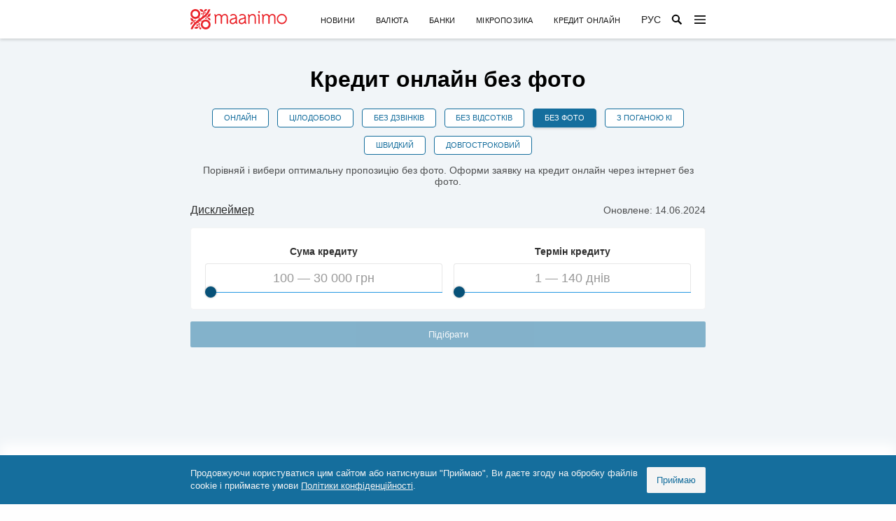

--- FILE ---
content_type: text/html; charset=UTF-8
request_url: https://maanimo.ua/onlajn-kredit/kredit-bez-foto
body_size: 29792
content:
<!DOCTYPE html>
<html lang="uk">
<head>
	<meta charset="UTF-8" />
	<meta name="viewport" content="width=device-width, initial-scale=1" />
	<meta name="format-detection" content="telephone=no">
	<link rel="profile" href="https://gmpg.org/xfn/11" />
	<meta name='robots' content='index, follow, max-image-preview:large, max-snippet:-1, max-video-preview:-1' />
<link rel="alternate" href="https://maanimo.ua/onlajn-kredit/kredit-bez-foto" hreflang="uk" />
<link rel="alternate" href="https://maanimo.ua/ru/onlajn-kredit/onlajn-kredit-bez-foto" hreflang="ru" />

	<!-- This site is optimized with the Yoast SEO plugin v16.2 - https://yoast.com/wordpress/plugins/seo/ -->
	<title>Кредит онлайн на карту без фото паспорта в Україні</title>
	<meta name="description" content="Вибрати пропозицію ✅ заповнити заявку на кредит онлайн без фото паспорта ⛔ Взяти позику на карту без надання фотографій за допомогою Maanimo" />
	<link rel="canonical" href="https://maanimo.ua/onlajn-kredit/kredit-bez-foto" />
	<meta property="og:locale" content="uk_UA" />
	<meta property="og:locale:alternate" content="ru_RU" />
	<meta property="og:type" content="article" />
	<meta property="og:title" content="Кредит онлайн на карту без фото паспорта в Україні" />
	<meta property="og:description" content="Вибрати пропозицію ✅ заповнити заявку на кредит онлайн без фото паспорта ⛔ Взяти позику на карту без надання фотографій за допомогою Maanimo" />
	<meta property="og:url" content="https://maanimo.ua/onlajn-kredit/kredit-bez-foto" />
	<meta property="og:site_name" content="Maanimo" />
	<meta property="article:publisher" content="https://www.facebook.com/maanimo" />
	<meta property="article:modified_time" content="2021-06-30T07:53:52+00:00" />
	<meta name="twitter:card" content="summary_large_image" />
	<meta name="twitter:site" content="@MaanimoCom" />
	<script type="application/ld+json" class="yoast-schema-graph">{"@context":"https://schema.org","@graph":[{"@type":"WebSite","@id":"https://maanimo.ua/ru/#website","url":"https://maanimo.ua/ru/","name":"Maanimo","description":"Maanimo - \u0441\u0430\u0439\u0442 \u043f\u0440\u043e \u0444\u0456\u043d\u0430\u043d\u0441\u0438 \u0432 \u0423\u043a\u0440\u0430\u0457\u043d\u0456","potentialAction":[{"@type":"SearchAction","target":"https://maanimo.ua/ru/?s={search_term_string}","query-input":"required name=search_term_string"}],"inLanguage":"uk"},{"@type":"WebPage","@id":"https://maanimo.ua/onlajn-kredit/kredit-bez-foto#webpage","url":"https://maanimo.ua/onlajn-kredit/kredit-bez-foto","name":"\u041a\u0440\u0435\u0434\u0438\u0442 \u043e\u043d\u043b\u0430\u0439\u043d \u043d\u0430 \u043a\u0430\u0440\u0442\u0443 \u0431\u0435\u0437 \u0444\u043e\u0442\u043e \u043f\u0430\u0441\u043f\u043e\u0440\u0442\u0430 \u0432 \u0423\u043a\u0440\u0430\u0457\u043d\u0456","isPartOf":{"@id":"https://maanimo.ua/ru/#website"},"datePublished":"2020-12-28T09:00:41+00:00","dateModified":"2021-06-30T07:53:52+00:00","description":"\u0412\u0438\u0431\u0440\u0430\u0442\u0438 \u043f\u0440\u043e\u043f\u043e\u0437\u0438\u0446\u0456\u044e \u2705 \u0437\u0430\u043f\u043e\u0432\u043d\u0438\u0442\u0438 \u0437\u0430\u044f\u0432\u043a\u0443 \u043d\u0430 \u043a\u0440\u0435\u0434\u0438\u0442 \u043e\u043d\u043b\u0430\u0439\u043d \u0431\u0435\u0437 \u0444\u043e\u0442\u043e \u043f\u0430\u0441\u043f\u043e\u0440\u0442\u0430 \u26d4 \u0412\u0437\u044f\u0442\u0438 \u043f\u043e\u0437\u0438\u043a\u0443 \u043d\u0430 \u043a\u0430\u0440\u0442\u0443 \u0431\u0435\u0437 \u043d\u0430\u0434\u0430\u043d\u043d\u044f \u0444\u043e\u0442\u043e\u0433\u0440\u0430\u0444\u0456\u0439 \u0437\u0430 \u0434\u043e\u043f\u043e\u043c\u043e\u0433\u043e\u044e Maanimo","breadcrumb":{"@id":"https://maanimo.ua/onlajn-kredit/kredit-bez-foto#breadcrumb"},"inLanguage":"uk","potentialAction":[{"@type":"ReadAction","target":["https://maanimo.ua/onlajn-kredit/kredit-bez-foto"]}]},{"@type":"BreadcrumbList","@id":"https://maanimo.ua/onlajn-kredit/kredit-bez-foto#breadcrumb","itemListElement":[{"@type":"ListItem","position":1,"item":{"@type":"WebPage","@id":"https://maanimo.ua/","url":"https://maanimo.ua/","name":"\u0413\u043e\u043b\u043e\u0432\u043d\u0430"}},{"@type":"ListItem","position":2,"item":{"@type":"WebPage","@id":"https://maanimo.ua/onlajn-kredit","url":"https://maanimo.ua/onlajn-kredit","name":"\u041e\u043d\u043b\u0430\u0439\u043d \u043a\u0440\u0435\u0434\u0438\u0442\u0438"}},{"@type":"ListItem","position":3,"item":{"@id":"https://maanimo.ua/onlajn-kredit/kredit-bez-foto#webpage"}}]}]}</script>
	<!-- / Yoast SEO plugin. -->


<link rel='dns-prefetch' href='//maanimo.ua' />
<link rel='dns-prefetch' href='//www.googletagmanager.com' />
<link rel='dns-prefetch' href='//s.w.org' />
<link rel='dns-prefetch' href='//pagead2.googlesyndication.com' />
<link rel='stylesheet' id='wp-block-library-css'  href='https://maanimo.ua/wp-includes/css/dist/block-library/style.min.css?ver=5.7.1' media='all' />
<link rel='stylesheet' id='wp-block-library-theme-css'  href='https://maanimo.ua/wp-includes/css/dist/block-library/theme.min.css?ver=5.7.1' media='all' />
<link rel='stylesheet' id='maanimo-pure-css'  href='https://cdn.jsdelivr.net/combine/npm/purecss@2.0.5/build/base-min.css,npm/purecss@2.0.5/build/grids-min.css,npm/purecss@2.0.5/build/grids-responsive-min.css,npm/purecss@2.0.5/build/tables-min.css' media='all' />
<link rel='stylesheet' id='maanimo-css'  href='https://maanimo.ua/wp-content/themes/maanimo/style.css?ver=1631432980' media='all' />

<!-- Фрагмент Google Analytics, доданий Site Kit -->
<script src='https://www.googletagmanager.com/gtag/js?id=UA-199288312-1' id='google_gtagjs-js' async></script>
<script id='google_gtagjs-js-after'>
window.dataLayer = window.dataLayer || [];function gtag(){dataLayer.push(arguments);}
gtag('set', 'linker', {"domains":["maanimo.ua"]} );
gtag("js", new Date());
gtag("set", "developer_id.dZTNiMT", true);
gtag("config", "UA-199288312-1", {"anonymize_ip":true});
gtag("config", "GT-W6J59QD");
</script>

<!-- Кінець фрагменту Google Analytics, доданого Site Kit -->
<meta name="generator" content="Site Kit by Google 1.104.0" />
<!-- Фрагмент Google AdSense, доданий Site Kit -->
<meta name="google-adsense-platform-account" content="ca-host-pub-2644536267352236">
<meta name="google-adsense-platform-domain" content="sitekit.withgoogle.com">
<!-- Кінець фрагменту Google AdSense, доданого Site Kit -->

<!-- Фрагмент Google AdSense, доданий Site Kit -->
<script async src="https://pagead2.googlesyndication.com/pagead/js/adsbygoogle.js?client=ca-pub-8520547058108823&amp;host=ca-host-pub-2644536267352236" crossorigin="anonymous"></script>

<!-- Кінець фрагменту Google AdSense, доданого Site Kit -->
<link rel="icon" href="https://maanimo.ua/wp-content/uploads/2020/08/cropped-maanimo-icon-32x32.png" sizes="32x32" />
<link rel="icon" href="https://maanimo.ua/wp-content/uploads/2020/08/cropped-maanimo-icon-192x192.png" sizes="192x192" />
<link rel="apple-touch-icon" href="https://maanimo.ua/wp-content/uploads/2020/08/cropped-maanimo-icon-180x180.png" />
<meta name="msapplication-TileImage" content="https://maanimo.ua/wp-content/uploads/2020/08/cropped-maanimo-icon-270x270.png" />
</head>

<body class="page-template-default page page-id-3512 page-child parent-pageid-187 wp-custom-logo wp-embed-responsive singular image-filters-enabled">
<div id="page" class="site">

	<header class="header">
		<div class="container">
			<div class="header-bar">
				<a href="https://maanimo.ua/" class="header-logo">
					<img width="138" height="29" src="https://maanimo.ua/wp-content/themes/maanimo/assets/images/logo.722x152.svg" alt="Maanimo">
				</a>
				<div class="header-span">
					<ul class="menu unstyled"><li><a href="https://news.maanimo.com/uk/">Новини</a> </li> <li><a href="https://maanimo.ua/currency">Валюта</a> </li> <li><a href="https://maanimo.ua/banks">Банки</a> </li> <li><a href="https://maanimo.ua/loans">Мікропозика</a> </li> <li><a href="https://maanimo.ua/onlajn-kredit">Кредит онлайн</a> </li> </ul>					<a class="header-lang" href="https://maanimo.ua/ru/onlajn-kredit/onlajn-kredit-bez-foto" data-text="Рус"></a>					<form class="header-form" role="search" action="https://maanimo.ua/" method="get" autocomplete="off">
						<input type="search" name="s" tabindex="-1" placeholder="Пошук...">
					</form>
				</div>
				<label for="menu" class="header-open">
					<svg width="16" height="16" viewBox="4 4 16 16"><path d="M4 18H20V16.2857H4V18ZM4 12.8571H20V11.1429H4V12.8571ZM4 6V7.71429H20V6H4Z"/></svg>
				</label>
			</div>
		</div>
		<input id="menu" type="checkbox" autocomplete="off">
		<nav class="header-nav">
			<div class="container">
				<div class="header-info">
					<div class="span"></div>
					<div class="account">
												<svg><use href="#svg-icon-person"></use></svg>
						<div class="no-logged-in">
							<span class="link" data-access="register">Зареєструватися</span>
							або							<span class="link" data-access="login">Увійти</span>
						</div>
						<div class="is-logged-in">
							<span class="link" data-access="profile">Редагувати профіль</span>
							або							<span class="link" data-access="logout">Вийти</span>
						</div>
					</div>
				</div>
				<ul class="menu unstyled"><li class="childs"><input type="radio" name="primary" id="menu-item-23835"> <label for="menu-item-23835">Новини</label> <ul><li><a href="https://news.maanimo.com/uk/">Всі новини</a> </li> <li><a href="https://news.maanimo.com/uk/finansy">Фінанси</a> </li> <li><a href="https://news.maanimo.com/uk/biznes">Бізнес</a> </li> <li><a href="https://news.maanimo.com/uk/podiyi">Події</a> </li> <li><a href="https://news.maanimo.com/uk/pres">Прес-релізи</a> </li> </ul></li> <li class="childs"><input type="radio" name="primary" id="menu-item-23836"> <label for="menu-item-23836">Банки</label> <ul><li><a href="https://maanimo.ua/ru/banks">Банки</a> </li> <li><a href="https://maanimo.ua/banks/rating">Рейтинг</a> </li> <li><a href="https://maanimo.ua/avtokredit">Автокредити</a> </li> <li><a href="https://maanimo.ua/deposits">Депозити</a> </li> <li><a href="https://maanimo.ua/mortgage">Іпотечні кредити</a> </li> <li><a href="https://maanimo.ua/credit-cash">Кредити готівкою</a> </li> <li><a href="https://maanimo.ua/credit-cards">Кредитні картки</a> </li> <li><a href="https://maanimo.ua/banks/reviews">Відгуки</a> </li> </ul></li> <li><a href="https://maanimo.ua/exclusive">Ексклюзив</a> </li> <li class="childs"><input type="radio" name="primary" id="menu-item-23847"> <label for="menu-item-23847">Курси валют</label> <ul><li><a href="https://maanimo.ua/currency">Курси валют</a> </li> <li><a href="https://maanimo.ua/currency/banks">Курси валют в банках</a> </li> <li><a href="https://maanimo.ua/currency/nbu">Курс НБУ</a> </li> <li><a href="https://maanimo.ua/currency/interbank">Міжбанк</a> </li> <li><a href="https://maanimo.ua/currency/converter">Конвертер валют</a> </li> <li><a href="https://maanimo.ua/currency/informers">Інформери</a> </li> </ul></li> <li class="childs"><input type="radio" name="primary" id="menu-item-23853"> <label for="menu-item-23853">МФО</label> <ul><li><a href="https://maanimo.ua/loans">Кредитні компанії</a> </li> <li><a href="https://maanimo.ua/onlajn-kredit">Кредит онлайн</a> </li> <li><a href="https://maanimo.ua/loans/rating">Рейтинг</a> </li> <li><a href="https://maanimo.ua/loan/moneyveo">Moneyveo</a> </li> <li><a href="https://maanimo.ua/loan/mycredit">MyCredit</a> </li> <li><a href="https://maanimo.ua/loan/miloan">Miloan</a> </li> <li><a href="https://maanimo.ua/loans/reviews">Відгуки</a> </li> </ul></li> <li class="childs"><input type="radio" name="primary" id="menu-item-23860"> <label for="menu-item-23860">Страхові компанії</label> <ul><li><a href="https://maanimo.ua/insurances">Страхові компанії</a> </li> <li><a href="https://maanimo.ua/insurances/rating">Рейтинг</a> </li> <li><a href="https://maanimo.ua/osacv-online">ОСАЦВ</a> </li> <li><a href="https://maanimo.ua/kasko-online">КАСКО</a> </li> <li><a href="https://maanimo.ua/turystychne-strahuvannya">Туристичне страхування</a> </li> <li><a href="https://maanimo.ua/zelenaya-karta">Зелена карта</a> </li> </ul></li> <li class="active childs"><input type="radio" name="primary" id="menu-item-23873" checked> <label for="menu-item-23873">Кредит онлайн</label> <ul><li><a href="https://maanimo.ua/onlajn-kredit/onlajn-kredit-czilodobovo">Кредит цілодобово</a> </li> <li><a href="https://maanimo.ua/onlajn-kredit/onlajn-kredit-bez-dzvinkiv">Кредит онлайн без дзвінків</a> </li> <li><a href="https://maanimo.ua/onlajn-kredit/kredit-pid-0-vidsotkiv">Кредит під 0 відсотків</a> </li> <li class="active"><a href="https://maanimo.ua/onlajn-kredit/kredit-bez-foto">Кредит онлайн без фото</a> </li> <li><a href="https://maanimo.ua/onlajn-kredit/kredit-onlajn-z-poganoyu-ki">Кредит з поганою кредитною історією (КІ)</a> </li> <li><a href="https://maanimo.ua/onlajn-kredit/shvidkij-kredit-onlajn">Швидкий кредит онлайн</a> </li> <li><a href="https://maanimo.ua/onlajn-kredit/dovgostrokovij-kredit">Довгостроковий кредит</a> </li> </ul></li> </ul>				<div class="header-foot"></div>
			</div>
		</nav>
	</header>

	<main id="content" class="container site-content" role="main">

	<div id="primary" class="content-area">
		<main id="main" class="site-main">

			
<article id="post-3512" class="post-3512 page type-page status-publish entry">

	<div class="entry-content">
		<div class="full-width entity-header center"><div class="container">
<header><h1>Кредит онлайн без фото</h1><div class="entity-btnbar"><ul><li><a href="https://maanimo.ua/onlajn-kredit">Онлайн</a></li> <li><a href="https://maanimo.ua/onlajn-kredit/onlajn-kredit-czilodobovo">Цілодобово</a></li> <li><a href="https://maanimo.ua/onlajn-kredit/onlajn-kredit-bez-dzvinkiv">Без дзвінків</a></li> <li><a href="https://maanimo.ua/onlajn-kredit/kredit-pid-0-vidsotkiv">Без відсотків</a></li> <li class="active"><i>Без фото</i></li> <li><a href="https://maanimo.ua/onlajn-kredit/kredit-onlajn-z-poganoyu-ki">З поганою КІ</a></li> <li><a href="https://maanimo.ua/onlajn-kredit/shvidkij-kredit-onlajn">Швидкий</a></li> <li><a href="https://maanimo.ua/onlajn-kredit/dovgostrokovij-kredit">Довгостроковий</a></li> </ul></div> <p>Порівняй і вибери оптимальну пропозицію без фото. Оформи заявку на кредит онлайн через інтернет без фото.</p> <div class="inner-page-hero-disclaimer"><a>Дисклеймер</a> <span>Оновлене: 14.06.2024</span></div> <div class="entity-offers-form" data-target-number=".entity-number-offers" data-number-reveal="15" data-target-reveal="[data-filter-reveal]" data-target-action="[data-filter-action]" data-target-filter=".entity-offer-item[data-item]" data-target-sorter="#entity-offers-sorter"> <div class="entity-offers-form-main"><div class="entity-offers-form-col"><div class="typ-range-wrap"> <div class="typ-range-title">Сума кредиту</div> <input inputmode="numeric" pattern="[0-9]*" type="text" name="sum" placeholder="100 — 30 000 грн" autocomplete="off" class="typ-range-output"><input type="range" min="0" max="21" step="1" value="0" data-values="[0,100,200,300,400,500,600,700,800,900,1000,2000,3000,4000,5000,6000,7000,8000,9000,10000,20000,30000]" autocomplete="off" class="typ-range-input"> </div></div> <div class="entity-offers-form-col"><div class="typ-range-wrap"> <div class="typ-range-title">Термін кредиту</div> <input inputmode="numeric" pattern="[0-9]*" type="text" name="term" placeholder="1 — 140 днів" autocomplete="off" class="typ-range-output"><input type="range" min="0" max="12" step="1" value="0" data-values="[0,1,3,5,7,10,16,21,27,28,30,64,140]" autocomplete="off" class="typ-range-input"> </div></div> </div> <button class="blue-btn" data-text-wait="Підібрати" data-text-none="Без змін" data-text-zero="Не знайдено" data-text-have="Показати" data-filter-action></button></div> </header>
</div></div> <section class="entity-offers"> <div class="entity-offers-head"><div class="entity-offers-info">Підібрано <b class="entity-number-offers">30</b> кредитних пропозицій</div> <label for="entity-offers-sorter" class="entity-offers-sort">Сортувати:</label> <select id="entity-offers-sorter" autocomplete="off"><option value="0">Популярність</option> <option value="1">Сума кредиту</option> <option value="2">Термін кредиту</option> <option value="3">Процентна ставка</option> </select> </div> <div class="entity-offers-main"><div class="entity-offer-item reveal" data-item="186"> <div class="entity-offer-item-head"><div class="entity-offer-item-logo"><div class="image-contain left"><img src="https://maanimo.ua/wp-content/uploads/2020/08/creditplus-logo.svg"></div></div><div class="entity-offer-item-rate"><span class="stars"><i class="star"></i><i class="star"></i><i class="star"></i><i class="star"></i><i class="star"></i></span> <span class="ratio">4,2</span> <span class="count">(<a class="link" href="https://maanimo.ua/loan/creditplus/reviews">45 відгуків</a>)</span></div></div> <div class="entity-offer-item-main"><div class="entity-offer-item-info"><div class="entity-offer-item-info-col"><div><span>Процентна ставка</span> <span>від <b>0,01</b>%  <i>1,9%</i> у день</span> </div>  <div><span>Сума позики</span> <span><b>500</b> &mdash; <b>15 000</b> грн</span> </div> </div> <div class="entity-offer-item-info-col"><div><span>Термін позики</span> <span><b>3</b> &mdash; <b>30</b> днів</span> </div>  <div><span>Реальна річна ставка</span> <span><b>3 243,21</b> &mdash; <b>21 074,61</b>%</span> </div> </div> </div><div class="entity-offer-item-triggers"><span>Св. ФК №870 від 28.02.2017</span> <button class="blue-btn" data-locate="aHR0cHM6Ly9yZHIuc2FsZXNkb3VibGVyLmNvbS51YS9pbi9vZmZlci8xODQ0P2hhc2g9OWhpaDYmYWlkPTYzMjIzJnRyYW5zYWN0aW9uX2lkPTNrODB2cCZzb3VyY2U9bWFhJg==" data-target="_blank">Перейти на сайт</button> <span>CreditPlus</span> <div class="entity-offer-item-details-btn" data-toggle="active .entity-offer-item-details-186"><span>Детальніше</span><svg width="12" height="6"><use xlink:href="#svg-icon-arrow"></use></svg></div> </div></div> <div class="entity-offer-item-details entity-offer-item-details-186"><!--PHVsIGNsYXNzPSJlbnRpdHktbWFyay1saXN0IGlubGluZSBwbHVzIj48bGk+0JHQtdC3INC/0L7RgNGD0YfQuNGC0LXQu9GW0LI8L2xpPiA8bGk+0JfRgNGD0YfQvdC1INC/0L7Qs9Cw0YjQtdC90L3RjzwvbGk+IDxsaT7Qm9GM0LPQvtGC0L3QuNC5ICjQs9GA0LXQudGBKSDQv9C10YDRltC+0LQ8L2xpPiA8bGk+0JzRltC20L3QsNGA0L7QtNC90ZYg0YHRgtCw0L3QtNCw0YDRgtC4INCx0LXQt9C/0LXQutC4INC/0LXRgNGB0L7QvdCw0LvRjNC90LjRhSDQtNCw0L3QuNGFPC9saT4gPGxpPtCc0L7QsdGW0LvRjNC90LjQuSDQtNC+0LTQsNGC0L7QujwvbGk+IDxsaT7QntCx0YDQvtCx0LrQsCDQt9Cw0Y/QstC+0Log0L7QvdC70LDQudC9INGG0ZbQu9C+0LTQvtCx0L7QstC+IDI0Lzc8L2xpPiA8bGk+0J/QtdGA0YjQuNC5INC60YDQtdC00LjRgiDQv9GW0LQgMCwwMSU8L2xpPiA8bGk+0J/RgNC+0LPRgNCw0LzQsCDQu9C+0Y/[base64]/[base64]/QvtC30LjQutC4PC9zcGFuPiA8c3Bhbj41MDAgJm1kYXNoOyAxMDAwMCDQs9GA0L08L3NwYW4+PC9saT4gPGxpPjxzcGFuPtCh0YLQsNCy0LrQsCDQvdCwINC/0LXRgNGI0YMg0L/QvtC30LjQutGDPC9zcGFuPiA8c3Bhbj4wLDAxJTwvc3Bhbj48L2xpPiA8bGk+PHNwYW4+0KHRg9C80LAg0L/QvtCy0YLQvtGA0L3QvtGXINC/0L7Qt9C40LrQuDwvc3Bhbj4gPHNwYW4+NTAwICZtZGFzaDsgMTUwMDAg0LPRgNC9PC9zcGFuPjwvbGk+IDxsaT48c3Bhbj7QodGC0LDQstC60LAg0L3QsCDQv9C+0LLRgtC+0YDQvdGDINC/[base64]/[base64]/QnSwg0LzQvtCx0ZbQu9GM0L3QuNC5INGC0LXQu9C10YTQvtC9LCDQv9Cw0YHQv9C+0YDRgjwvc3Bhbj48L2xpPiA8bGk+PHNwYW4+0J/RgNC+0LvQvtC90LPQsNGG0ZbRjyDQv9C+0LfQuNC60Lg8L3NwYW4+IDxzcGFuPjEsOSUg0LIg0LTQtdC90Ywg0L/RltGB0LvRjyDQvtC/0LvQsNGC0Lgg0LLRltC00YHQvtGC0LrRltCyLCDQvdCw0YDQsNGF0L7QstCw0L3QuNGFINC90LAg0L/QvtGC0L7Rh9C90LjQuSDQvNC+0LzQtdC90YIsINGWINC90LAg0YHRgtGA0L7Quiwg0YnQviDQvdC1INC/0LXRgNC10LLQuNGJ0YPRlCDQv9C+0YfQsNGC0LrQvtCy0LjQuSDRgtC10YDQvNGW0L0g0LrRgNC10LTQuNGC0YM8L3NwYW4+PC9saT4gPGxpPjxzcGFuPtCT0YDQtdC50YEt0L/QtdGA0ZbQvtC0PC9zcGFuPiA8c3Bhbj7QtNC+IDMg0LTQvdGWPC9zcGFuPjwvbGk+IDxsaT48c3Bhbj7QqNGC0YDQsNGEINC30LAg0L/[base64]/QvtGB0LvRg9Cz0Lg8L2E+PC9wPgo8cD48YSBocmVmPSJodHRwczovL2NyZWRpdHBsdXMudWEvYXNzZXRzL3VwbG9hZHMvZmlsZXMvZG9jdW1lbnRzL9Cf0L7Qv9C10YDQtdC00LbQtdC90L3Rjy3Qv9C+LdC/0YDQvtC00YPQutGC0YMtUGx1czM2NS0wMy0yMDI0LnBkZiIgcmVsPSJub2ZvbGxvdyI+0J/QvtC/0LXRgNC10LTQttC10L3QvdGPINC/[base64]--></div> </div> <div class="entity-offer-item reveal" data-item="357"> <div class="entity-offer-item-head"><div class="entity-offer-item-logo"><div class="image-contain left"><img src="https://maanimo.ua/wp-content/uploads/2020/09/sgroshi-logo.svg"></div></div><div class="entity-offer-item-rate"><span class="stars"><i class="star"></i><i class="star"></i><i class="star"></i><i class="star"></i><i class="star-void"></i></span> <span class="ratio">3,2</span> <span class="count">(<a class="link" href="https://maanimo.ua/loan/sgroshi/reviews">9 відгуків</a>)</span></div></div> <div class="entity-offer-item-main"><div class="entity-offer-item-info"><div class="entity-offer-item-info-col"><div><span>Процентна ставка</span> <span>від <b>0,01</b>%  <i>2%</i> у день</span> </div>  <div><span>Сума позики</span> <span><b>400</b> &mdash; <b>30 000</b> грн</span> </div> </div> <div class="entity-offer-item-info-col"><div><span>Термін позики</span> <span><b>3</b> &mdash; <b>140</b> днів</span> </div>  <div><span>Реальна річна ставка</span> <span><b>6 470</b> &mdash; <b>19 428 039</b>%</span> </div> </div> </div><div class="entity-offer-item-triggers"><span>Св. ІК №78 від 28.04.2011</span> <button class="blue-btn" data-locate="aHR0cHM6Ly9yZHIuc2FsZXNkb3VibGVyLmNvbS51YS9pbi9vZmZlci8yNzkzP2hhc2g9OWhpaDYmYWlkPTYzMjIzJnRyYW5zYWN0aW9uX2lkPTNrODB2cCZzb3VyY2U9bWFhJg==" data-target="_blank">Перейти на сайт</button> <span>Швидкогроші</span> <div class="entity-offer-item-details-btn" data-toggle="active .entity-offer-item-details-357"><span>Детальніше</span><svg width="12" height="6"><use xlink:href="#svg-icon-arrow"></use></svg></div> </div></div> <div class="entity-offer-item-details entity-offer-item-details-357"><!--PHVsIGNsYXNzPSJlbnRpdHktbWFyay1saXN0IGlubGluZSBwbHVzIj48bGk+0JHQtdC3INC/0L7RgNGD0YfQuNGC0LXQu9GW0LI8L2xpPiA8bGk+0JfRgNGD0YfQvdC1INC/0L7Qs9Cw0YjQtdC90L3RjzwvbGk+IDxsaT7QmtGA0LXQtNC40YIg0LPQvtGC0ZbQstC60L7RjjwvbGk+IDxsaT7QnNGW0LbQvdCw0YDQvtC00L3RliDRgdGC0LDQvdC00LDRgNGC0Lgg0LHQtdC30L/QtdC60Lgg0L/QtdGA0YHQvtC90LDQu9GM0L3QuNGFINC00LDQvdC40YU8L2xpPiA8L3VsPiA8dWwgY2xhc3M9ImVudGl0eS1tYXJrLWxpc3QgaW5saW5lIG1pbnVzIj48bGk+0JLQuNGB0L7QutCwINC/0YDQvtGG0LXQvdGC0L3QsCDRgdGC0LDQstC60LAg0LfQsCDQutGA0LXQtNC40YLQsNC80Lg8L2xpPiA8bGk+0J3QtdCy0LjQs9GW0LTQvdGWINGD0LzQvtCy0Lgg0L/RgNC+0LvQvtC90LPQsNGG0ZbRlzwvbGk+IDxsaT7Qn9C10YDRiNCwINC/0L7Qt9C40LrQsCDQvdC1INC/[base64]/0LXRgNGI0L7RlyDQv9C+0LfQuNC60Lg8L3NwYW4+IDxzcGFuPjQwMCAmbWRhc2g7IDIwMDAwINCz0YDQvTwvc3Bhbj48L2xpPiA8bGk+PHNwYW4+0KHRgtCw0LLQutCwINC90LAg0L/QtdGA0YjRgyDQv9C+0LfQuNC60YM8L3NwYW4+IDxzcGFuPjAsMDElPC9zcGFuPjwvbGk+IDxsaT48c3Bhbj7QodGD0LzQsCDQv9C+0LLRgtC+0YDQvdC+0Zcg0L/QvtC30LjQutC4PC9zcGFuPiA8c3Bhbj42MDAgJm1kYXNoOyAzMDAwMCDQs9GA0L08L3NwYW4+PC9saT4gPGxpPjxzcGFuPtCh0YLQsNCy0LrQsCDQvdCwINC/0L7QstGC0L7RgNC90YMg0L/[base64]/[base64]/QnSwg0LzQvtCx0ZbQu9GM0L3QuNC5INGC0LXQu9C10YTQvtC9LCDQv9Cw0YHQv9C+0YDRgjwvc3Bhbj48L2xpPiA8bGk+PHNwYW4+0J/RgNC+0LvQvtC90LPQsNGG0ZbRjyDQv9C+0LfQuNC60Lg8L3NwYW4+IDxzcGFuPtCf0ZbRgdC70Y8g0L7Qv9C70LDRgtC4INCy0ZbQtNGB0L7RgtC60ZbQsiwg0L3QsNGA0LDRhdC+0LLQsNC90LjRhSDQvdCwINC/0L7RgtC+0YfQvdC40Lkg0LzQvtC80LXQvdGCLCDQvNC+0LbQvdC+INC/0YDQvtC00L7QstC20LjRgtC4INGC0LXRgNC80ZbQvSDQv9C+0LfQuNC60Lgg0L3QtdC+0LHQvNC10LbQtdC90YMg0LrRltC70YzQutGW0YHRgtGMINGA0LDQt9GW0LIg0LfQsCDQtNC+0LTQsNGC0LrQvtCy0YMg0L/Qu9Cw0YLRgzwvc3Bhbj48L2xpPiA8bGk+PHNwYW4+0KjRgtGA0LDRhCDQt9CwINC/0YDQvtGB0YLRgNC+0YfQtdC90L3Rjzwvc3Bhbj4gPHNwYW4+0KjRgtGA0LDRhCDRgNC+0LfQvNGW0YDQvtC8IDIlINCyINC/0LXRgNGI0LjQuSDQtNC10L3RjCDQv9GA0L7RgdGC0YDQvtGH0LXQvdC90Y8g0ZYg0LTQvtC00LDRgtC60L7QstC+INC/[base64]/QvtGB0LvRg9Cz0Lg8L2E+PC9wPgo8cD48YSBocmVmPSJodHRwczovL3Nncm9zaGkuY29tLnVhL3VhL3JvemtyaXR0YS1pbmZvcm1hY2lpLyN3YXJuaW5nIiByZWw9Im5vZm9sbG93Ij7Qn9C+0L/QtdGA0LXQtNC20LXQvdC90Y8g0L/[base64]/0YDQviDQutGA0LXQtNC40YI8L3NwYW4+IDxzdmc+PHVzZSB4bGluazpocmVmPSIjc3ZnLWljb24tc2hhcmUiPjwvdXNlPjwvc3ZnPjwvYT48L3A+--></div> </div> <div class="entity-offer-item reveal" data-item="208"> <div class="entity-offer-item-head"><div class="entity-offer-item-logo"><div class="image-contain left"><img src="https://maanimo.ua/wp-content/uploads/2020/08/credit7-logo.svg"></div></div><div class="entity-offer-item-rate"><span class="stars"><i class="star"></i><i class="star"></i><i class="star"></i><i class="star"></i><i class="star"></i></span> <span class="ratio">4,9</span> <span class="count">(<a class="link" href="https://maanimo.ua/loan/credit7/reviews">149 відгуків</a>)</span></div></div> <div class="entity-offer-item-main"><div class="entity-offer-item-info"><div class="entity-offer-item-info-col"><div><span>Процентна ставка</span> <span>від <b>0,01</b>%  <i>1,9%</i> у день</span> </div>  <div><span>Сума позики</span> <span><b>500</b> &mdash; <b>10 000</b> грн</span> </div> </div> <div class="entity-offer-item-info-col"><div><span>Термін позики</span> <span><b>5</b> &mdash; <b>30</b> днів</span> </div>  <div><span>Реальна річна ставка</span> <span><b>3 327,55</b> &mdash; <b>21 066,47</b>%</span> </div> </div> </div><div class="entity-offer-item-triggers"><span>Св. ФК №1177 від 19.03.2019</span> <button class="blue-btn" data-locate="aHR0cHM6Ly9yZHIuc2FsZXNkb3VibGVyLmNvbS51YS9pbi9vZmZlci8yMDk5P2hhc2g9OWhpaDYmYWlkPTYzMjIzJnRyYW5zYWN0aW9uX2lkPTNrODB2cCZzb3VyY2U9bWFhJg==" data-target="_blank">Перейти на сайт</button> <span>Credit 7</span> <div class="entity-offer-item-details-btn" data-toggle="active .entity-offer-item-details-208"><span>Детальніше</span><svg width="12" height="6"><use xlink:href="#svg-icon-arrow"></use></svg></div> </div></div> <div class="entity-offer-item-details entity-offer-item-details-208"><!--PHVsIGNsYXNzPSJlbnRpdHktbWFyay1saXN0IGlubGluZSBwbHVzIj48bGk+0JHQtdC3INC/0L7RgNGD0YfQuNGC0LXQu9GW0LI8L2xpPiA8bGk+0JLQuNCz0ZbQtNC90LAg0L/RgNC+0LvQvtC90LPQsNGG0ZbRjzwvbGk+IDxsaT7Ql9GA0YPRh9C90LUg0L/QvtCz0LDRiNC10L3QvdGPPC9saT4gPGxpPtCc0ZbQttC90LDRgNC+0LTQvdGWINGB0YLQsNC90LTQsNGA0YLQuCDQsdC10LfQv9C10LrQuCDQv9C10YDRgdC+0L3QsNC70YzQvdC40YUg0LTQsNC90LjRhTwvbGk+IDxsaT7QntCx0YDQvtCx0LrQsCDQt9Cw0Y/QstC+0Log0L7QvdC70LDQudC9INGG0ZbQu9C+0LTQvtCx0L7QstC+IDI0Lzc8L2xpPiA8bGk+0J/QtdGA0YjQuNC5INC60YDQtdC00LjRgiDQv9GW0LQgMCwwMSU8L2xpPiA8bGk+0J/RgNC+0LzQvtC60L7QtNC4PC9saT4gPGxpPtCo0LLQuNC00LrQtSDQvtGE0L7RgNC80LvQtdC90L3RjzwvbGk+IDwvdWw+IDx1bCBjbGFzcz0iZW50aXR5LW1hcmstbGlzdCBpbmxpbmUgbWludXMiPjxsaT7QktC40YHQvtC60LAg0L/RgNC+0YbQtdC90YLQvdCwINGB0YLQsNCy0LrQsCDQvdCwINC/[base64]/QtdGA0YjQvtGXINC/0L7Qt9C40LrQuDwvc3Bhbj4gPHNwYW4+NTAwICZtZGFzaDsgMTAwMDAg0LPRgNC9PC9zcGFuPjwvbGk+IDxsaT48c3Bhbj7QodGC0LDQstC60LAg0L3QsCDQv9C10YDRiNGDINC/0L7Qt9C40LrRgzwvc3Bhbj4gPHNwYW4+MCwwMSU8L3NwYW4+PC9saT4gPGxpPjxzcGFuPtCh0YPQvNCwINC/0L7QstGC0L7RgNC90L7RlyDQv9C+0LfQuNC60Lg8L3NwYW4+IDxzcGFuPjUwMCAmbWRhc2g7IDEwMDAwINCz0YDQvTwvc3Bhbj48L2xpPiA8bGk+PHNwYW4+0KHRgtCw0LLQutCwINC90LAg0L/QvtCy0YLQvtGA0L3RgyDQv9C+0LfQuNC60YM8L3NwYW4+IDxzcGFuPjEsOSU8L3NwYW4+PC9saT4gPGxpPjxzcGFuPtCh0L/[base64]/QsNGB0L/QvtGA0YI8L3NwYW4+PC9saT4gPGxpPjxzcGFuPtCf0YDQvtC70L7QvdCz0LDRhtGW0Y8g0L/QvtC30LjQutC4PC9zcGFuPiA8c3Bhbj7Qn9GW0YHQu9GPINC+0L/Qu9Cw0YLQuCDQstGW0LTRgdC+0YLQutGW0LIsINC90LDRgNCw0YXQvtCy0LDQvdC40YUg0L3QsCDQv9C+0YLQvtGH0L3QuNC5INC80L7QvNC10L3Rgiwg0LzQvtC20L3QviDQv9GA0L7QtNC+0LLQttC40YLQuCDRgtC10YDQvNGW0L0g0L/QvtC30LjQutC4INC90LAg0LrRltC70YzQutGW0YHRgtGMINC00L3RltCyINC/[base64]/QutC40Lkg0LLQuNC90LjQuiDRgyDQt9CyJ9GP0LfQutGDINC3INC/[base64]/0L7RgdC70YPQs9C4PC9hPjwvcD4KPHA+PGEgaHJlZj0iaHR0cHM6Ly9jcmVkaXQ3LnVhL2tyZWR5dG5pLXByb2R1a3R5LyN3YXJuaW5nIiByZWw9Im5vZm9sbG93Ij7Qn9C+0L/QtdGA0LXQtNC20LXQvdC90Y8g0L/[base64]/0YDQviDQutGA0LXQtNC40YI8L3NwYW4+IDxzdmc+PHVzZSB4bGluazpocmVmPSIjc3ZnLWljb24tc2hhcmUiPjwvdXNlPjwvc3ZnPjwvYT48L3A+--></div> </div> <div class="entity-offer-item reveal" data-item="283"> <div class="entity-offer-item-head"><div class="entity-offer-item-logo"><div class="image-contain left"><img src="https://maanimo.ua/wp-content/uploads/2020/09/creditkasa-logo.svg"></div></div><div class="entity-offer-item-rate"><span class="stars"><i class="star"></i><i class="star"></i><i class="star"></i><i class="star"></i><i class="star"></i></span> <span class="ratio">4,1</span> <span class="count">(<a class="link" href="https://maanimo.ua/loan/creditkasa/reviews">22 відгука</a>)</span></div></div> <div class="entity-offer-item-main"><div class="entity-offer-item-info"><div class="entity-offer-item-info-col"><div><span>Процентна ставка</span> <span>від <b>0,01</b>%  <i>2%</i> у день</span> </div>  <div><span>Сума позики</span> <span><b>400</b> &mdash; <b>20 000</b> грн</span> </div> </div> <div class="entity-offer-item-info-col"><div><span>Термін позики</span> <span><b>1</b> &mdash; <b>27</b> днів</span> </div>  <div><span>Реальна річна ставка</span> <span><b>22,09</b> &mdash; <b>12 844,59</b>%</span> </div> </div> </div><div class="entity-offer-item-triggers"><span>Св. ІК №116 від 01.08.2013</span> <button class="blue-btn" data-locate="aHR0cHM6Ly9yZHIuc2FsZXNkb3VibGVyLmNvbS51YS9pbi9vZmZlci8yNzEwP2hhc2g9OWhpaDYmYWlkPTYzMjIzJnRyYW5zYWN0aW9uX2lkPTNrODB2cCZzb3VyY2U9bWFhJg==" data-target="_blank">Перейти на сайт</button> <span>Кредит Каса</span> <div class="entity-offer-item-details-btn" data-toggle="active .entity-offer-item-details-283"><span>Детальніше</span><svg width="12" height="6"><use xlink:href="#svg-icon-arrow"></use></svg></div> </div></div> <div class="entity-offer-item-details entity-offer-item-details-283"><!--PHVsIGNsYXNzPSJlbnRpdHktbWFyay1saXN0IGlubGluZSBwbHVzIj48bGk+0JHQtdC3INC/0L7RgNGD0YfQuNGC0LXQu9GW0LI8L2xpPiA8bGk+0JLQuNCz0ZbQtNC90LAg0L/RgNC+0LvQvtC90LPQsNGG0ZbRjzwvbGk+IDxsaT7Ql9GA0YPRh9C90LUg0L/QvtCz0LDRiNC10L3QvdGPPC9saT4gPGxpPtCe0LHRgNC+0LHQutCwINC30LDRj9Cy0L7QuiDQvtC90LvQsNC50L0g0YbRltC70L7QtNC+0LHQvtCy0L4gMjQvNzwvbGk+IDxsaT7Qn9C10YDRiNC40Lkg0LrRgNC10LTQuNGCINC/[base64]/RgNC+0YbQtdC90YLQvdCwINGB0YLQsNCy0LrQsCDQvdCwINC/0L7QstGC0L7RgNC90LjQuSDQutGA0LXQtNC40YI8L2xpPiA8bGk+0JTQt9Cy0ZbQvdC+0Log0Lcg0L/[base64]/QvtC30LjQutC4PC9zcGFuPiA8c3Bhbj40MDAgJm1kYXNoOyAyMDAwMCDQs9GA0L08L3NwYW4+PC9saT4gPGxpPjxzcGFuPtCh0YLQsNCy0LrQsCDQvdCwINC/0LXRgNGI0YMg0L/QvtC30LjQutGDPC9zcGFuPiA8c3Bhbj4wLDAxJTwvc3Bhbj48L2xpPiA8bGk+PHNwYW4+0KHRg9C80LAg0L/QvtCy0YLQvtGA0L3QvtGXINC/0L7Qt9C40LrQuDwvc3Bhbj4gPHNwYW4+NDAwICZtZGFzaDsgMjAwMDAg0LPRgNC9PC9zcGFuPjwvbGk+IDxsaT48c3Bhbj7QodGC0LDQstC60LAg0L3QsCDQv9C+0LLRgtC+0YDQvdGDINC/0L7Qt9C40LrRgzwvc3Bhbj4gPHNwYW4+MiU8L3NwYW4+PC9saT4gPGxpPjxzcGFuPtCh0L/[base64]/QsNGB0L/QvtGA0YI8L3NwYW4+PC9saT4gPGxpPjxzcGFuPtCf0YDQvtC70L7QvdCz0LDRhtGW0Y8g0L/QvtC30LjQutC4PC9zcGFuPiA8c3Bhbj7Qn9GW0YHQu9GPINC+0L/Qu9Cw0YLQuCDQstGW0LTRgdC+0YLQutGW0LIsINC90LDRgNCw0YXQvtCy0LDQvdC40YUg0L3QsCDQv9C+0YLQvtGH0L3QuNC5INC80L7QvNC10L3Rgiwg0LzQvtC20L3QviDQv9GA0L7QtNC+0LLQttC40YLQuCDRgtC10YDQvNGW0L0g0L/QvtC30LjQutC4INC90LAg0YHRgtGA0L7QuiDQv9C+0L/[base64]/0YDQvtGB0YLRgNC+0YfQtdC90L3Rjywg0LLQutC70Y7Rh9Cw0Y7Rh9C4INC00LXQvdGMINC/0L7Qs9Cw0YjQtdC90L3RjyDQv9C+0LfQuNC60LgsINC80L7QttC1INCx0YPRgtC4INC30LDRgdGC0L7RgdC+0LLQsNC90LAg0L/RgNC+0YbQtdC90YLQvdCwINGB0YLQsNCy0LrQsCDRgyDRgNC+0LfQvNGW0YDRliAyJSDQstGW0LQg0L3QtdC/[base64]/QtdGA0LXQtNC20LXQvdC90Y8g0L/[base64]/0YDQviDQutGA0LXQtNC40YI8L3NwYW4+IDxzdmc+PHVzZSB4bGluazpocmVmPSIjc3ZnLWljb24tc2hhcmUiPjwvdXNlPjwvc3ZnPjwvYT48L3A+--></div> </div> <div class="entity-offer-item reveal" data-item="279"> <div class="entity-offer-item-head"><div class="entity-offer-item-logo"><div class="image-contain left"><img src="https://maanimo.ua/wp-content/uploads/2020/09/kachay-logo.svg"></div></div><div class="entity-offer-item-rate"><span class="stars"><i class="star"></i><i class="star"></i><i class="star"></i><i class="star"></i><i class="star"></i></span> <span class="ratio">4,3</span> <span class="count">(<a class="link" href="https://maanimo.ua/loan/kachay/reviews">30 відгуків</a>)</span></div></div> <div class="entity-offer-item-main"><div class="entity-offer-item-info"><div class="entity-offer-item-info-col"><div><span>Процентна ставка</span> <span>від <b>0,01</b>%  <i>2%</i> у день</span> </div>  <div><span>Сума позики</span> <span><b>500</b> &mdash; <b>15 000</b> грн</span> </div> </div> <div class="entity-offer-item-info-col"><div><span>Термін позики</span> <span><b>5</b> &mdash; <b>21</b> день</span> </div>  <div><span></span> <span></span> </div> </div> </div><div class="entity-offer-item-triggers"><span>Св. ФК №999 від 15.03.2018</span> <button class="blue-btn" data-locate="aHR0cHM6Ly9yZHIuc2FsZXNkb3VibGVyLmNvbS51YS9pbi9vZmZlci8xNzEwP2hhc2g9OWhpaDYmYWlkPTYzMjIzJnRyYW5zYWN0aW9uX2lkPTNrODB2cCZzb3VyY2U9bWFhJg==" data-target="_blank">Перейти на сайт</button> <span>Качай Гроші</span> <div class="entity-offer-item-details-btn" data-toggle="active .entity-offer-item-details-279"><span>Детальніше</span><svg width="12" height="6"><use xlink:href="#svg-icon-arrow"></use></svg></div> </div></div> <div class="entity-offer-item-details entity-offer-item-details-279"><!--PHVsIGNsYXNzPSJlbnRpdHktbWFyay1saXN0IGlubGluZSBwbHVzIj48bGk+0JHQtdC3INC/0L7RgNGD0YfQuNGC0LXQu9GW0LI8L2xpPiA8bGk+0JLQuNCz0ZbQtNC90LAg0L/RgNC+0LvQvtC90LPQsNGG0ZbRjzwvbGk+IDxsaT7Ql9GA0YPRh9C90LUg0L/QvtCz0LDRiNC10L3QvdGPPC9saT4gPGxpPtCc0ZbQttC90LDRgNC+0LTQvdGWINGB0YLQsNC90LTQsNGA0YLQuCDQsdC10LfQv9C10LrQuCDQv9C10YDRgdC+0L3QsNC70YzQvdC40YUg0LTQsNC90LjRhTwvbGk+IDxsaT7QntCx0YDQvtCx0LrQsCDQt9Cw0Y/QstC+0Log0L7QvdC70LDQudC9INGG0ZbQu9C+0LTQvtCx0L7QstC+IDI0Lzc8L2xpPiA8bGk+0J/QtdGA0YjQuNC5INC60YDQtdC00LjRgiDQv9GW0LQgMCwwMSU8L2xpPiA8bGk+0J/RgNC+0LPRgNCw0LzQsCDQu9C+0Y/[base64]/[base64]/QvtC30LjQutC4PC9zcGFuPiA8c3Bhbj41MDAgJm1kYXNoOyA1MDAwINCz0YDQvTwvc3Bhbj48L2xpPiA8bGk+PHNwYW4+0KHRgtCw0LLQutCwINC90LAg0L/QtdGA0YjRgyDQv9C+0LfQuNC60YM8L3NwYW4+IDxzcGFuPjAsMDElPC9zcGFuPjwvbGk+IDxsaT48c3Bhbj7QodGD0LzQsCDQv9C+0LLRgtC+0YDQvdC+0Zcg0L/QvtC30LjQutC4PC9zcGFuPiA8c3Bhbj41MDAgJm1kYXNoOyAxNTAwMCDQs9GA0L08L3NwYW4+PC9saT4gPGxpPjxzcGFuPtCh0YLQsNCy0LrQsCDQvdCwINC/0L7QstGC0L7RgNC90YMg0L/[base64]/[base64]/QnSwg0LzQvtCx0ZbQu9GM0L3QuNC5INGC0LXQu9C10YTQvtC9LCDQv9Cw0YHQv9C+0YDRgjwvc3Bhbj48L2xpPiA8bGk+PHNwYW4+0J/RgNC+0LvQvtC90LPQsNGG0ZbRjyDQv9C+0LfQuNC60Lg8L3NwYW4+IDxzcGFuPtCf0ZbRgdC70Y8g0L7Qv9C70LDRgtC4INCy0ZbQtNGB0L7RgtC60ZbQsiwg0L3QsNGA0LDRhdC+0LLQsNC90LjRhSDQvdCwINC/0L7RgtC+0YfQvdC40Lkg0LzQvtC80LXQvdGCLCDQvNC+0LbQvdC+INC/0YDQvtC00L7QstC20LjRgtC4INGC0LXRgNC80ZbQvSDQv9C+0LfQuNC60Lgg0L3QtSDQsdGW0LvRjNGI0LUg0L3RltC2IDEwINGA0LDQt9GW0LIg0L3QsCDRgdGC0YDQvtC6INC/0L7Qv9C10YDQtdC00L3RjNC+0LPQviDQutC+0YDQuNGB0YLRg9Cy0LDQvdC90Y8g0LrRgNC10LTQuNGC0L7QvDwvc3Bhbj48L2xpPiA8bGk+PHNwYW4+0KjRgtGA0LDRhCDQt9CwINC/0YDQvtGB0YLRgNC+0YfQtdC90L3Rjzwvc3Bhbj4gPHNwYW4+0KDQvtC30LzRltGAINC/[base64]/RgNC+INC60YDQtdC00LjRgjwvc3Bhbj4gPHN2Zz48dXNlIHhsaW5rOmhyZWY9IiNzdmctaWNvbi1zaGFyZSI+PC91c2U+PC9zdmc+PC9hPjwvcD4=--></div> </div> <div class="entity-offer-item reveal" data-item="230"> <div class="entity-offer-item-head"><div class="entity-offer-item-logo"><div class="image-contain left"><img src="https://maanimo.ua/wp-content/uploads/2020/08/egroshi-logo.svg"></div></div><div class="entity-offer-item-rate"><span class="stars"><i class="star"></i><i class="star"></i><i class="star"></i><i class="star-void"></i><i class="star-void"></i></span> <span class="ratio">2,5</span> <span class="count">(<a class="link" href="https://maanimo.ua/loan/egroshi/reviews">8 відгуків</a>)</span></div></div> <div class="entity-offer-item-main"><div class="entity-offer-item-info"><div class="entity-offer-item-info-col"><div><span>Процентна ставка</span> <span>від <b>0</b>%  <i>2,5%</i> у день</span> </div>  <div><span>Сума позики</span> <span><b>500</b> &mdash; <b>20 000</b> грн</span> </div> </div> <div class="entity-offer-item-info-col"><div><span>Термін позики</span> <span><b>1</b> &mdash; <b>30</b> днів</span> </div>  <div><span>Реальна річна ставка</span> <span><b>11 296,81</b> &mdash; <b>5 699 984</b>%</span> </div> </div> </div><div class="entity-offer-item-triggers"><span>Св. ФК №974 від 16.01.2018</span> <button class="blue-btn" data-locate="aHR0cHM6Ly9yZHIuc2FsZXNkb3VibGVyLmNvbS51YS9pbi9vZmZlci8xNzExP2hhc2g9OWhpaDYmYWlkPTYzMjIzJnRyYW5zYWN0aW9uX2lkPTNrODB2cCZzb3VyY2U9bWFhJg==" data-target="_blank">Перейти на сайт</button> <span>Є-Гроші</span> <div class="entity-offer-item-details-btn" data-toggle="active .entity-offer-item-details-230"><span>Детальніше</span><svg width="12" height="6"><use xlink:href="#svg-icon-arrow"></use></svg></div> </div></div> <div class="entity-offer-item-details entity-offer-item-details-230"><!--PHVsIGNsYXNzPSJlbnRpdHktbWFyay1saXN0IGlubGluZSBwbHVzIj48bGk+0JfRgNGD0YfQvdC1INC/0L7Qs9Cw0YjQtdC90L3RjzwvbGk+IDxsaT7QntCx0YDQvtCx0LrQsCDQt9Cw0Y/QstC+0Log0L7QvdC70LDQudC9INGG0ZbQu9C+0LTQvtCx0L7QstC+IDI0Lzc8L2xpPiA8bGk+0J/QtdGA0YjQuNC5INC60YDQtdC00LjRgiDQv9GW0LQgMCU8L2xpPiA8bGk+0J/RgNC+0LPRgNCw0LzQsCDQu9C+0Y/[base64]/[base64]/0LXRgNGI0L7RlyDQv9C+0LfQuNC60Lg8L3NwYW4+IDxzcGFuPjUwMCAmbWRhc2g7IDEwMDAwINCz0YDQvTwvc3Bhbj48L2xpPiA8bGk+PHNwYW4+0KHRgtCw0LLQutCwINC90LAg0L/QtdGA0YjRgyDQv9C+0LfQuNC60YM8L3NwYW4+IDxzcGFuPjAlPC9zcGFuPjwvbGk+IDxsaT48c3Bhbj7QodGD0LzQsCDQv9C+0LLRgtC+0YDQvdC+0Zcg0L/QvtC30LjQutC4PC9zcGFuPiA8c3Bhbj41MDAgJm1kYXNoOyAyMDAwMCDQs9GA0L08L3NwYW4+PC9saT4gPGxpPjxzcGFuPtCh0YLQsNCy0LrQsCDQvdCwINC/0L7QstGC0L7RgNC90YMg0L/QvtC30LjQutGDPC9zcGFuPiA8c3Bhbj4yLDUlPC9zcGFuPjwvbGk+IDxsaT48c3Bhbj7QodC/0L7RgdGW0LEg0L7RgtGA0LjQvNCw0L3QvdGPPC9zcGFuPiA8c3Bhbj7QvdCwINC60LDRgNGC0YMg0L7QvdC70LDQudC9PC9zcGFuPjwvbGk+IDxsaT48c3Bhbj7QktGW0Log0L/[base64]/0LDRgdC/0L7RgNGCPC9zcGFuPjwvbGk+IDxsaT48c3Bhbj7Qn9GA0L7Qu9C+0L3Qs9Cw0YbRltGPINC/0L7Qt9C40LrQuDwvc3Bhbj4gPHNwYW4+0JTQu9GPINC/0YDQvtC00L7QstC20LXQvdC90Y8g0YLQtdGA0LzRltC90YMg0L/QvtC30LjQutC4INC90LAgMTAsIDIwINCw0LHQviAzMCDQtNC90ZbQsiDRgdC/0LvQsNGH0YPRlNGC0YzRgdGPINGB0YPQvNCwINC/0L7QvdCw0LQg0YLRltC70LAg0LrRgNC10LTQuNGC0YMgKCUg0LfQsCDQv9GA0LDQstC+0LzRltGA0L3QtSDQutC+0YDQuNGB0YLRg9Cy0LDQvdC90Y8gKyUg0LfQsCDQvdC10L/RgNCw0LLQvtC80ZbRgNC90LUg0LrQvtGA0LjRgdGC0YPQstCw0L3QvdGPKSDRliAyMCUg0LLRltC0INC/0L7Rh9Cw0YLQutC+0LLQvtGXINGB0YPQvNC4INGC0ZbQu9CwINC60YDQtdC00LjRgtGDPC9zcGFuPjwvbGk+IDxsaT48c3Bhbj7QqNGC0YDQsNGEINC30LAg0L/[base64]/[base64]/QvtGB0LvRg9Cz0Lg8L2E+PC9wPgo8cD48YSBocmVmPSJodHRwczovL2UtZ3Jvc2hpLmNvbS9rcmVkeXRuaS1wcm9kdWt0eS8jY3A2MyN3YXJuaW5nIiByZWw9Im5vZm9sbG93Ij7Qn9C+0L/QtdGA0LXQtNC20LXQvdC90Y8g0L/[base64]/0YDQviDQutGA0LXQtNC40YI8L3NwYW4+IDxzdmc+PHVzZSB4bGluazpocmVmPSIjc3ZnLWljb24tc2hhcmUiPjwvdXNlPjwvc3ZnPjwvYT48L3A+--></div> </div> <div class="entity-offer-item reveal" data-item="330"> <div class="entity-offer-item-head"><div class="entity-offer-item-logo"><div class="image-contain left"><img src="https://maanimo.ua/wp-content/uploads/2020/09/loany-logo.svg"></div></div><div class="entity-offer-item-rate"><span class="stars"><i class="star"></i><i class="star"></i><i class="star"></i><i class="star"></i><i class="star"></i></span> <span class="ratio">5,0</span> <span class="count">(<a class="link" href="https://maanimo.ua/loan/loany/reviews">1 відгук</a>)</span></div></div> <div class="entity-offer-item-main"><div class="entity-offer-item-info"><div class="entity-offer-item-info-col"><div><span>Процентна ставка</span> <span>від <b>1</b>%  <i>2%</i> у день</span> </div>  <div><span>Сума позики</span> <span><b>1 000</b> &mdash; <b>10 000</b> грн</span> </div> </div> <div class="entity-offer-item-info-col"><div><span>Термін позики</span> <span><b>1</b> &mdash; <b>30</b> днів</span> </div>  <div><span></span> <span></span> </div> </div> </div><div class="entity-offer-item-triggers"><span>Св. ІК №168 від 02.06.2016</span> <button class="blue-btn" data-locate="aHR0cHM6Ly9yZHIuc2FsZXNkb3VibGVyLmNvbS51YS9pbi9vZmZlci8yMDUxP2hhc2g9OWhpaDYmYWlkPTYzMjIzJnRyYW5zYWN0aW9uX2lkPTNrODB2cCZzb3VyY2U9bWFhJg==" data-target="_blank">Перейти на сайт</button> <span>Loany</span> <div class="entity-offer-item-details-btn" data-toggle="active .entity-offer-item-details-330"><span>Детальніше</span><svg width="12" height="6"><use xlink:href="#svg-icon-arrow"></use></svg></div> </div></div> <div class="entity-offer-item-details entity-offer-item-details-330"><!--PHVsIGNsYXNzPSJlbnRpdHktbWFyay1saXN0IGlubGluZSBwbHVzIj48bGk+0JHQtdC3INC/0L7RgNGD0YfQuNGC0LXQu9GW0LI8L2xpPiA8bGk+0JfRgNGD0YfQvdC1INC/[base64]/RgNC+0LzQvtC60L7QtNC4PC9saT4gPGxpPtCo0LLQuNC00LrQtSDQvtGE0L7RgNC80LvQtdC90L3RjzwvbGk+IDwvdWw+IDx1bCBjbGFzcz0iZW50aXR5LW1hcmstbGlzdCBpbmxpbmUgbWludXMiPjxsaT7QktC40YHQvtC60LAg0L/RgNC+0YbQtdC90YLQvdCwINGB0YLQsNCy0LrQsCDQvdCwINC/0L7QstGC0L7RgNC90LjQuSDQutGA0LXQtNC40YI8L2xpPiA8bGk+0J3QtdCy0LXQu9C40LrQsCDRgdGD0LzQsCDQv9C10YDRiNC+0LPQviDQutGA0LXQtNC40YLRgzwvbGk+IDxsaT7Qn9C10YDRiNCwINC/0L7Qt9C40LrQsCDQvdC1INC/[base64]/QvtC30LjQutC4PC9zcGFuPiA8c3Bhbj4xMDAwICZtZGFzaDsgNTAwMCDQs9GA0L08L3NwYW4+PC9saT4gPGxpPjxzcGFuPtCh0YLQsNCy0LrQsCDQvdCwINC/0LXRgNGI0YMg0L/QvtC30LjQutGDPC9zcGFuPiA8c3Bhbj4xJTwvc3Bhbj48L2xpPiA8bGk+PHNwYW4+0KHRg9C80LAg0L/QvtCy0YLQvtGA0L3QvtGXINC/0L7Qt9C40LrQuDwvc3Bhbj4gPHNwYW4+MTAwMCAmbWRhc2g7IDEwMDAwINCz0YDQvTwvc3Bhbj48L2xpPiA8bGk+PHNwYW4+0KHRgtCw0LLQutCwINC90LAg0L/QvtCy0YLQvtGA0L3RgyDQv9C+0LfQuNC60YM8L3NwYW4+IDxzcGFuPjIlPC9zcGFuPjwvbGk+IDxsaT48c3Bhbj7QodC/0L7RgdGW0LEg0L7RgtGA0LjQvNCw0L3QvdGPPC9zcGFuPiA8c3Bhbj7QvdCwINC60LDRgNGC0YMg0L7QvdC70LDQudC9PC9zcGFuPjwvbGk+IDxsaT48c3Bhbj7QktGW0Log0L/[base64]/0LDRgdC/0L7RgNGCPC9zcGFuPjwvbGk+IDxsaT48c3Bhbj7Qn9GA0L7Qu9C+0L3Qs9Cw0YbRltGPINC/0L7Qt9C40LrQuDwvc3Bhbj4gPHNwYW4+0J/RltGB0LvRjyDQvtC/0LvQsNGC0Lgg0LLRltC00YHQvtGC0LrRltCyLCDQvdCw0YDQsNGF0L7QstCw0L3QuNGFINC90LAg0L/QvtGC0L7Rh9C90LjQuSDQvNC+0LzQtdC90YIsINGC0LAg0YHQv9C70LDRgtC4INC30LAg0L/QvtGB0LvRg9Cz0YMg0L/RgNC+0LvQvtC90LPQsNGG0ZbRlyDQvNC+0LbQvdC+INC/[base64]/0LXRgNGW0L7QtDwvc3Bhbj4gPHNwYW4+0LTQviAzINC00L3Rljwvc3Bhbj48L2xpPiA8bGk+PHNwYW4+0KjRgtGA0LDRhCDQt9CwINC/0YDQvtGB0YLRgNC+0YfQtdC90L3Rjzwvc3Bhbj4gPHNwYW4+0K/QutGJ0L4g0YHRgtGA0L7QuiDQv9GA0L7RgdGC0YDQvtGH0LrQuCDQv9C10YDQtdCy0LjRidGD0ZQgMyDQtNC90ZYsINGC0L4g0LrQu9GW0LXQvdGCINC80LDRlCDRgdC/[base64]--></div> </div> <div class="entity-offer-item reveal" data-item="233"> <div class="entity-offer-item-head"><div class="entity-offer-item-logo"><div class="image-contain left"><img src="https://maanimo.ua/wp-content/uploads/2020/09/kfua-logo.svg"></div></div><div class="entity-offer-item-rate"><span class="stars"><i class="star"></i><i class="star"></i><i class="star"></i><i class="star"></i><i class="star"></i></span> <span class="ratio">4,4</span> <span class="count">(<a class="link" href="https://maanimo.ua/loan/kf-ua/reviews">19 відгуків</a>)</span></div></div> <div class="entity-offer-item-main"><div class="entity-offer-item-info"><div class="entity-offer-item-info-col"><div><span>Процентна ставка</span> <span>від <b>0,1</b>%  <i>1,8%</i> у день</span> </div>  <div><span>Сума позики</span> <span><b>500</b> &mdash; <b>22 000</b> грн</span> </div> </div> <div class="entity-offer-item-info-col"><div><span>Термін позики</span> <span><b>5</b> &mdash; <b>30</b> днів</span> </div>  <div><span>Реальна річна ставка</span> <span><b>726,35</b>%</span> </div> </div> </div><div class="entity-offer-item-triggers"><span></span> <a class="blue-btn" href="https://maanimo.ua/loan/kf-ua">Про компанію</a> <span>KF UA</span> <div class="entity-offer-item-details-btn" data-toggle="active .entity-offer-item-details-233"><span>Детальніше</span><svg width="12" height="6"><use xlink:href="#svg-icon-arrow"></use></svg></div> </div></div> <div class="entity-offer-item-details entity-offer-item-details-233"><!--PHVsIGNsYXNzPSJlbnRpdHktbWFyay1saXN0IGlubGluZSBwbHVzIj48bGk+0JHQtdC3INC/0L7RgNGD0YfQuNGC0LXQu9GW0LI8L2xpPiA8bGk+0JfRgNGD0YfQvdC1INC/0L7Qs9Cw0YjQtdC90L3RjzwvbGk+IDxsaT7QmtGA0LXQtNC40YIg0LPQvtGC0ZbQstC60L7RjjwvbGk+IDxsaT7Qn9C10YDRiNC40Lkg0LrRgNC10LTQuNGCINC/0ZbQtCAwLDAxJTwvbGk+IDxsaT7QqNCy0LjQtNC60LUg0L7RhNC+0YDQvNC70LXQvdC90Y88L2xpPiA8L3VsPiA8dWwgY2xhc3M9ImVudGl0eS1tYXJrLWxpc3QgaW5saW5lIG1pbnVzIj48bGk+0JLQuNGB0L7QutCwINC/0YDQvtGG0LXQvdGC0L3QsCDRgdGC0LDQstC60LAg0L3QsCDQv9C+0LLRgtC+0YDQvdC40Lkg0LrRgNC10LTQuNGCPC9saT4gPGxpPtCd0LXQstC10LvQuNC60LAg0YHRg9C80LAg0L/[base64]/QtdGA0YjQvtGXINC/0L7Qt9C40LrQuDwvc3Bhbj4gPHNwYW4+NTAwICZtZGFzaDsgMTcwMDAg0LPRgNC9PC9zcGFuPjwvbGk+IDxsaT48c3Bhbj7QodGC0LDQstC60LAg0L3QsCDQv9C10YDRiNGDINC/0L7Qt9C40LrRgzwvc3Bhbj4gPHNwYW4+MCwxJTwvc3Bhbj48L2xpPiA8bGk+PHNwYW4+0KHRg9C80LAg0L/QvtCy0YLQvtGA0L3QvtGXINC/0L7Qt9C40LrQuDwvc3Bhbj4gPHNwYW4+NTAwICZtZGFzaDsgMjIwMDAg0LPRgNC9PC9zcGFuPjwvbGk+IDxsaT48c3Bhbj7QodGC0LDQstC60LAg0L3QsCDQv9C+0LLRgtC+0YDQvdGDINC/[base64]/[base64]/QnSwg0LzQvtCx0ZbQu9GM0L3QuNC5INGC0LXQu9C10YTQvtC9LCDQv9Cw0YHQv9C+0YDRgjwvc3Bhbj48L2xpPiA8bGk+PHNwYW4+0KjRgtGA0LDRhCDQt9CwINC/0YDQvtGB0YLRgNC+0YfQtdC90L3Rjzwvc3Bhbj4gPHNwYW4+Miw1JSDQt9CwINC60L7QttC10L0g0LTQtdC90Ywg0L/[base64]/0L7RgdC70YPQs9C4PC9hPjwvcD4KPHA+PGEgaHJlZj0iaHR0cHM6Ly9rZi51YS8jIiByZWw9Im5vZm9sbG93Ij7Qn9C+0L/QtdGA0LXQtNC20LXQvdC90Y8g0L/[base64]--></div> </div> <div class="entity-offer-item reveal" data-item="212"> <div class="entity-offer-item-head"><div class="entity-offer-item-logo"><div class="image-contain left"><img src="https://maanimo.ua/wp-content/uploads/2020/08/ccloan-ua-logo.svg"></div></div><div class="entity-offer-item-rate"><span class="stars"><i class="star"></i><i class="star"></i><i class="star"></i><i class="star-void"></i><i class="star-void"></i></span> <span class="ratio">3,0</span> <span class="count">(<a class="link" href="https://maanimo.ua/loan/ccloan/reviews">4 відгука</a>)</span></div></div> <div class="entity-offer-item-main"><div class="entity-offer-item-info"><div class="entity-offer-item-info-col"><div><span>Процентна ставка</span> <span>від <b>0,01</b>%  <i>1,65%</i> у день</span> </div>  <div><span>Сума позики</span> <span><b>100</b> &mdash; <b>20 000</b> грн</span> </div> </div> <div class="entity-offer-item-info-col"><div><span>Термін позики</span> <span><b>5</b> &mdash; <b>30</b> днів</span> </div>  <div><span></span> <span></span> </div> </div> </div><div class="entity-offer-item-triggers"><span></span> <a class="blue-btn" href="https://maanimo.ua/loan/ccloan">Про компанію</a> <span>CCLoan</span> <div class="entity-offer-item-details-btn" data-toggle="active .entity-offer-item-details-212"><span>Детальніше</span><svg width="12" height="6"><use xlink:href="#svg-icon-arrow"></use></svg></div> </div></div> <div class="entity-offer-item-details entity-offer-item-details-212"><!--PHVsIGNsYXNzPSJlbnRpdHktbWFyay1saXN0IGlubGluZSBwbHVzIj48bGk+0JHQtdC3INC/0L7RgNGD0YfQuNGC0LXQu9GW0LI8L2xpPiA8bGk+0JLQuNCz0ZbQtNC90LAg0L/RgNC+0LvQvtC90LPQsNGG0ZbRjzwvbGk+IDxsaT7Ql9GA0YPRh9C90LUg0L/QvtCz0LDRiNC10L3QvdGPPC9saT4gPGxpPtCc0ZbQttC90LDRgNC+0LTQvdGWINGB0YLQsNC90LTQsNGA0YLQuCDQsdC10LfQv9C10LrQuCDQv9C10YDRgdC+0L3QsNC70YzQvdC40YUg0LTQsNC90LjRhTwvbGk+IDxsaT7QntCx0YDQvtCx0LrQsCDQt9Cw0Y/QstC+0Log0L7QvdC70LDQudC9INGG0ZbQu9C+0LTQvtCx0L7QstC+IDI0Lzc8L2xpPiA8bGk+0J/QtdGA0YjQuNC5INC60YDQtdC00LjRgiDQv9GW0LQgMCwwMSU8L2xpPiA8bGk+0J/RgNC+0LPRgNCw0LzQsCDQu9C+0Y/Qu9GM0L3QvtGB0YLRljwvbGk+IDxsaT7QqNCy0LjQtNC60LUg0L7RhNC+0YDQvNC70LXQvdC90Y88L2xpPiA8L3VsPiA8dWwgY2xhc3M9ImVudGl0eS1tYXJrLWxpc3QgaW5saW5lIG1pbnVzIj48bGk+0JLQuNGB0L7QutCwINC/[base64]/0LXRgNGI0L7RlyDQv9C+0LfQuNC60Lg8L3NwYW4+IDxzcGFuPjEwMCAmbWRhc2g7IDgwMDAg0LPRgNC9PC9zcGFuPjwvbGk+IDxsaT48c3Bhbj7QodGC0LDQstC60LAg0L3QsCDQv9C10YDRiNGDINC/0L7Qt9C40LrRgzwvc3Bhbj4gPHNwYW4+MCwwMSU8L3NwYW4+PC9saT4gPGxpPjxzcGFuPtCh0YPQvNCwINC/0L7QstGC0L7RgNC90L7RlyDQv9C+0LfQuNC60Lg8L3NwYW4+IDxzcGFuPjEwMCAmbWRhc2g7IDIwMDAwINCz0YDQvTwvc3Bhbj48L2xpPiA8bGk+PHNwYW4+0KHRgtCw0LLQutCwINC90LAg0L/QvtCy0YLQvtGA0L3RgyDQv9C+0LfQuNC60YM8L3NwYW4+IDxzcGFuPjEsNjUlPC9zcGFuPjwvbGk+IDxsaT48c3Bhbj7QodC/0L7RgdGW0LEg0L7RgtGA0LjQvNCw0L3QvdGPPC9zcGFuPiA8c3Bhbj7QvdCwINC60LDRgNGC0YMg0L7QvdC70LDQudC9PC9zcGFuPjwvbGk+IDxsaT48c3Bhbj7QktGW0Log0L/[base64]/QnSwg0LzQvtCx0ZbQu9GM0L3QuNC5INGC0LXQu9C10YTQvtC9LCDQv9Cw0YHQv9C+0YDRgjwvc3Bhbj48L2xpPiA8bGk+PHNwYW4+0J/RgNC+0LvQvtC90LPQsNGG0ZbRjyDQv9C+0LfQuNC60Lg8L3NwYW4+IDxzcGFuPtCf0ZbRgdC70Y8g0L7Qv9C70LDRgtC4INCy0ZbQtNGB0L7RgtC60ZbQsiwg0L3QsNGA0LDRhdC+0LLQsNC90LjRhSDQvdCwINC/0L7RgtC+0YfQvdC40Lkg0LzQvtC80LXQvdGCLCDQvNC+0LbQvdC+INC/[base64]/RgNC+INC60YDQtdC00LjRgjwvc3Bhbj4gPHN2Zz48dXNlIHhsaW5rOmhyZWY9IiNzdmctaWNvbi1zaGFyZSI+PC91c2U+PC9zdmc+PC9hPjwvcD4=--></div> </div> <div class="entity-offer-item reveal" data-item="108"> <div class="entity-offer-item-head"><div class="entity-offer-item-logo"><div class="image-contain left"><img src="https://maanimo.ua/wp-content/uploads/2020/08/mycredit-logo.svg"></div></div><div class="entity-offer-item-rate"><span class="stars"><i class="star"></i><i class="star"></i><i class="star"></i><i class="star"></i><i class="star"></i></span> <span class="ratio">4,6</span> <span class="count">(<a class="link" href="https://maanimo.ua/loan/mycredit/reviews">22 відгука</a>)</span></div></div> <div class="entity-offer-item-main"><div class="entity-offer-item-info"><div class="entity-offer-item-info-col"><div><span>Процентна ставка</span> <span>від <b>0,01</b>%  <i>1,6%</i> у день</span> </div>  <div><span>Сума позики</span> <span><b>100</b> &mdash; <b>18 000</b> грн</span> </div> </div> <div class="entity-offer-item-info-col"><div><span>Термін позики</span> <span><b>1</b> &mdash; <b>64</b> дні</span> </div>  <div><span>Реальна річна ставка</span> <span><b>19 428 039</b>%</span> </div> </div> </div><div class="entity-offer-item-triggers"><span></span> <a class="blue-btn" href="https://maanimo.ua/loan/mycredit">Про компанію</a> <span>MyCredit</span> <div class="entity-offer-item-details-btn" data-toggle="active .entity-offer-item-details-108"><span>Детальніше</span><svg width="12" height="6"><use xlink:href="#svg-icon-arrow"></use></svg></div> </div></div> <div class="entity-offer-item-details entity-offer-item-details-108"><!--PHVsIGNsYXNzPSJlbnRpdHktbWFyay1saXN0IGlubGluZSBwbHVzIj48bGk+0JHQtdC3INC/0L7RgNGD0YfQuNGC0LXQu9GW0LI8L2xpPiA8bGk+0JLQuNCz0ZbQtNC90LAg0L/RgNC+0LvQvtC90LPQsNGG0ZbRjzwvbGk+IDxsaT7Ql9GA0YPRh9C90LUg0L/[base64]/0LXQutC4INC/0LXRgNGB0L7QvdCw0LvRjNC90LjRhSDQtNCw0L3QuNGFPC9saT4gPGxpPtCc0L7QsdGW0LvRjNC90LjQuSDQtNC+0LTQsNGC0L7QujwvbGk+IDxsaT7QntCx0YDQvtCx0LrQsCDQt9Cw0Y/QstC+0Log0L7QvdC70LDQudC9INGG0ZbQu9C+0LTQvtCx0L7QstC+IDI0Lzc8L2xpPiA8bGk+0J/QtdGA0YjQuNC5INC60YDQtdC00LjRgiDQv9GW0LQgMCwwMSU8L2xpPiA8bGk+0J/RgNC+0LPRgNCw0LzQsCDQu9C+0Y/[base64]/QvtCy0YLQvtGA0L3QuNC5INC60YDQtdC00LjRgjwvbGk+IDxsaT7QndC10LLQtdC70LjQutCwINGB0YPQvNCwINC/[base64]/0LXRgNGI0L7RlyDQv9C+0LfQuNC60Lg8L3NwYW4+IDxzcGFuPjEwMCAmbWRhc2g7IDEyMDAwINCz0YDQvTwvc3Bhbj48L2xpPiA8bGk+PHNwYW4+0KHRgtCw0LLQutCwINC90LAg0L/QtdGA0YjRgyDQv9C+0LfQuNC60YM8L3NwYW4+IDxzcGFuPjAsMDElPC9zcGFuPjwvbGk+IDxsaT48c3Bhbj7QodGD0LzQsCDQv9C+0LLRgtC+0YDQvdC+0Zcg0L/QvtC30LjQutC4PC9zcGFuPiA8c3Bhbj4xMDAgJm1kYXNoOyAxODAwMCDQs9GA0L08L3NwYW4+PC9saT4gPGxpPjxzcGFuPtCh0YLQsNCy0LrQsCDQvdCwINC/0L7QstGC0L7RgNC90YMg0L/QvtC30LjQutGDPC9zcGFuPiA8c3Bhbj4xLDYlPC9zcGFuPjwvbGk+IDxsaT48c3Bhbj7QodC/0L7RgdGW0LEg0L7RgtGA0LjQvNCw0L3QvdGPPC9zcGFuPiA8c3Bhbj7QvdCwINC60LDRgNGC0YMg0L7QvdC70LDQudC9PC9zcGFuPjwvbGk+IDxsaT48c3Bhbj7QktGW0Log0L/[base64]/QnSwg0LzQvtCx0ZbQu9GM0L3QuNC5INGC0LXQu9C10YTQvtC9LCDQv9Cw0YHQv9C+0YDRgjwvc3Bhbj48L2xpPiA8bGk+PHNwYW4+0J/RgNC+0LvQvtC90LPQsNGG0ZbRjyDQv9C+0LfQuNC60Lg8L3NwYW4+IDxzcGFuPjEsNiUg0LIg0LTQtdC90Ywg0L/RltGB0LvRjyDQvtC/0LvQsNGC0Lgg0LLRltC00YHQvtGC0LrRltCyLCDQvdCw0YDQsNGF0L7QstCw0L3QuNGFINC90LAg0L/[base64]/[base64]/0L7RgdC70YPQs9C4PC9hPjwvcD4KPHA+PGEgaHJlZj0iaHR0cHM6Ly9teWNyZWRpdC51YS9tZWRpYS9kb3dubG9hZHMvcHJhdm92YS1pbmZvL2RvY18yMDEucGRmIiByZWw9Im5vZm9sbG93Ij7Qn9C+0L/QtdGA0LXQtNC20LXQvdC90Y8g0L/[base64]--></div> </div> <div class="entity-offer-item reveal" data-item="543"> <div class="entity-offer-item-head"><div class="entity-offer-item-logo"><div class="image-contain left"><img src="https://maanimo.ua/wp-content/uploads/2020/09/monetka-logo.svg"></div></div><div class="entity-offer-item-rate"><span class="stars"><i class="star"></i><i class="star-void"></i><i class="star-void"></i><i class="star-void"></i><i class="star-void"></i></span> <span class="ratio">1,0</span> <span class="count">(<a class="link" href="https://maanimo.ua/loan/monetka/reviews">1 відгук</a>)</span></div></div> <div class="entity-offer-item-main"><div class="entity-offer-item-info"><div class="entity-offer-item-info-col"><div><span>Процентна ставка</span> <span>від <b>1,7</b>% у день</span> </div>  <div><span>Сума позики</span> <span><b>500</b> &mdash; <b>10 000</b> грн</span> </div> </div> <div class="entity-offer-item-info-col"><div><span>Термін позики</span> <span><b>3</b> &mdash; <b>30</b> днів</span> </div>  <div><span>Реальна річна ставка</span> <span><b>3 142,15</b> &mdash; <b>5 717 089</b>%</span> </div> </div> </div><div class="entity-offer-item-triggers"><span>Св. ФК №898 від 18.05.2017</span> <button class="blue-btn" data-locate="aHR0cHM6Ly9yZHIuc2FsZXNkb3VibGVyLmNvbS51YS9pbi9vZmZlci8xOTE0P2FpZD03MjM5NSZzb3VyY2U9bWFhbmltbyZjYW1wYWlnbj1tb25ldGthJnByb21vPXZpdHJpbmEm" data-target="_blank">Перейти на сайт</button> <span>Monetka</span> <div class="entity-offer-item-details-btn" data-toggle="active .entity-offer-item-details-543"><span>Детальніше</span><svg width="12" height="6"><use xlink:href="#svg-icon-arrow"></use></svg></div> </div></div> <div class="entity-offer-item-details entity-offer-item-details-543"><!--PHVsIGNsYXNzPSJlbnRpdHktbWFyay1saXN0IGlubGluZSBwbHVzIj48bGk+0JHQtdC3INC/0L7RgNGD0YfQuNGC0LXQu9GW0LI8L2xpPiA8bGk+0JLQuNCz0ZbQtNC90LAg0L/RgNC+0LvQvtC90LPQsNGG0ZbRjzwvbGk+IDxsaT7QntCx0YDQvtCx0LrQsCDQt9Cw0Y/QstC+0Log0L7QvdC70LDQudC9INGG0ZbQu9C+0LTQvtCx0L7QstC+IDI0Lzc8L2xpPiA8bGk+0J/RgNC+0LzQvtC60L7QtNC4PC9saT4gPGxpPtCo0LLQuNC00LrQtSDQvtGE0L7RgNC80LvQtdC90L3RjzwvbGk+IDwvdWw+IDx1bCBjbGFzcz0iZW50aXR5LW1hcmstbGlzdCBpbmxpbmUgbWludXMiPjxsaT7QktC40YHQvtC60LAg0L/RgNC+0YbQtdC90YLQvdCwINGB0YLQsNCy0LrQsCDQvdCwINC/0L7QstGC0L7RgNC90LjQuSDQutGA0LXQtNC40YI8L2xpPiA8bGk+0J3QtdCy0LXQu9C40LrQsCDRgdGD0LzQsCDQv9C10YDRiNC+0LPQviDQutGA0LXQtNC40YLRgzwvbGk+IDxsaT7Qn9C10YDRiNCwINC/0L7Qt9C40LrQsCDQvdC1INC/[base64]/QvtC30LjQutC4PC9zcGFuPiA8c3Bhbj41MDAgJm1kYXNoOyAzMDAwINCz0YDQvTwvc3Bhbj48L2xpPiA8bGk+PHNwYW4+0KHRgtCw0LLQutCwINC90LAg0L/QtdGA0YjRgyDQv9C+0LfQuNC60YM8L3NwYW4+IDxzcGFuPjEsNyU8L3NwYW4+PC9saT4gPGxpPjxzcGFuPtCh0YPQvNCwINC/0L7QstGC0L7RgNC90L7RlyDQv9C+0LfQuNC60Lg8L3NwYW4+IDxzcGFuPjUwMCAmbWRhc2g7IDEwMDAwINCz0YDQvTwvc3Bhbj48L2xpPiA8bGk+PHNwYW4+0KHRgtCw0LLQutCwINC90LAg0L/QvtCy0YLQvtGA0L3RgyDQv9C+0LfQuNC60YM8L3NwYW4+IDxzcGFuPjEsNyU8L3NwYW4+PC9saT4gPGxpPjxzcGFuPtCh0L/[base64]/QsNGB0L/QvtGA0YI8L3NwYW4+PC9saT4gPGxpPjxzcGFuPtCf0YDQvtC70L7QvdCz0LDRhtGW0Y8g0L/QvtC30LjQutC4PC9zcGFuPiA8c3Bhbj7Qn9GW0YHQu9GPINC+0L/Qu9Cw0YLQuCDQstGW0LTRgdC+0YLQutGW0LIsINC90LDRgNCw0YXQvtCy0LDQvdC40YUg0L3QsCDQv9C+0YLQvtGH0L3QuNC5INC80L7QvNC10L3Rgiwg0LzQvtC20L3QviDQv9GA0L7QtNC+0LLQttC40YLQuCDRgtC10YDQvNGW0L0g0L/QvtC30LjQutC4INC90LXQvtCx0LzQtdC20LXQvdGDINC60ZbQu9GM0LrRltGB0YLRjCDRgNCw0LfRltCyINC90LAg0YHRgtGA0L7QuiDQtNC+IDMwINC00ZbQsTwvc3Bhbj48L2xpPiA8bGk+PHNwYW4+0KjRgtGA0LDRhCDQt9CwINC/0YDQvtGB0YLRgNC+0YfQtdC90L3Rjzwvc3Bhbj4gPHNwYW4+Myw1JSDQt9CwINC60L7QttC10L0g0LTQtdC90Ywg0L/[base64]/0L7RgdC70YPQs9C4PC9hPjwvcD4KPHA+PGEgaHJlZj0iaHR0cHM6Ly9tb25ldGthLnVhL3VrIiByZWw9Im5vZm9sbG93Ij7Qn9C+0L/QtdGA0LXQtNC20LXQvdC90Y8g0L/[base64]/0YDQviDQutGA0LXQtNC40YI8L3NwYW4+IDxzdmc+PHVzZSB4bGluazpocmVmPSIjc3ZnLWljb24tc2hhcmUiPjwvdXNlPjwvc3ZnPjwvYT48L3A+--></div> </div> <div class="entity-offer-item reveal" data-item="215"> <div class="entity-offer-item-head"><div class="entity-offer-item-logo"><div class="image-contain left"><img src="https://maanimo.ua/wp-content/uploads/2020/08/alexcredit-logo.svg"></div></div><div class="entity-offer-item-rate"><span class="stars"><i class="star"></i><i class="star"></i><i class="star"></i><i class="star-void"></i><i class="star-void"></i></span> <span class="ratio">3,0</span> <span class="count">(<a class="link" href="https://maanimo.ua/loan/alexcredit/reviews">12 відгуків</a>)</span></div></div> <div class="entity-offer-item-main"><div class="entity-offer-item-info"><div class="entity-offer-item-info-col"><div><span>Процентна ставка</span> <span>від <b>0,01</b>%  <i>1,7%</i> у день</span> </div>  <div><span>Сума позики</span> <span><b>100</b> &mdash; <b>12 000</b> грн</span> </div> </div> <div class="entity-offer-item-info-col"><div><span>Термін позики</span> <span><b>5</b> &mdash; <b>30</b> днів</span> </div>  <div><span>Реальна річна ставка</span> <span><b>498,42</b>%</span> </div> </div> </div><div class="entity-offer-item-triggers"><span></span> <a class="blue-btn" href="https://maanimo.ua/loan/alexcredit">Про компанію</a> <span>Alex Credit</span> <div class="entity-offer-item-details-btn" data-toggle="active .entity-offer-item-details-215"><span>Детальніше</span><svg width="12" height="6"><use xlink:href="#svg-icon-arrow"></use></svg></div> </div></div> <div class="entity-offer-item-details entity-offer-item-details-215"><!--PHVsIGNsYXNzPSJlbnRpdHktbWFyay1saXN0IGlubGluZSBwbHVzIj48bGk+0JHQtdC3INC/0L7RgNGD0YfQuNGC0LXQu9GW0LI8L2xpPiA8bGk+0JLQuNCz0ZbQtNC90LAg0L/RgNC+0LvQvtC90LPQsNGG0ZbRjzwvbGk+IDxsaT7Ql9GA0YPRh9C90LUg0L/[base64]/[base64]/RgNC+0YbQtdC90YLQvdCwINGB0YLQsNCy0LrQsCDQvdCwINC/[base64]/QvtC30LjQutC4PC9zcGFuPiA8c3Bhbj4xMDAgJm1kYXNoOyAzMDAwINCz0YDQvTwvc3Bhbj48L2xpPiA8bGk+PHNwYW4+0KHRgtCw0LLQutCwINC90LAg0L/QtdGA0YjRgyDQv9C+0LfQuNC60YM8L3NwYW4+IDxzcGFuPjAsMDElPC9zcGFuPjwvbGk+IDxsaT48c3Bhbj7QodGD0LzQsCDQv9C+0LLRgtC+0YDQvdC+0Zcg0L/QvtC30LjQutC4PC9zcGFuPiA8c3Bhbj4xMDAgJm1kYXNoOyAxMjAwMCDQs9GA0L08L3NwYW4+PC9saT4gPGxpPjxzcGFuPtCh0YLQsNCy0LrQsCDQvdCwINC/0L7QstGC0L7RgNC90YMg0L/QvtC30LjQutGDPC9zcGFuPiA8c3Bhbj4xLDclPC9zcGFuPjwvbGk+IDxsaT48c3Bhbj7QodC/0L7RgdGW0LEg0L7RgtGA0LjQvNCw0L3QvdGPPC9zcGFuPiA8c3Bhbj7QvdCwINC60LDRgNGC0YMg0L7QvdC70LDQudC9PC9zcGFuPjwvbGk+IDxsaT48c3Bhbj7QktGW0Log0L/[base64]/0LDRgdC/0L7RgNGCPC9zcGFuPjwvbGk+IDxsaT48c3Bhbj7Qn9GA0L7Qu9C+0L3Qs9Cw0YbRltGPINC/0L7Qt9C40LrQuDwvc3Bhbj4gPHNwYW4+0J/RltGB0LvRjyDQvtC/0LvQsNGC0Lgg0LLRltC00YHQvtGC0LrRltCyLCDQvdCw0YDQsNGF0L7QstCw0L3QuNGFINC90LAg0L/QvtGC0L7Rh9C90LjQuSDQvNC+0LzQtdC90YIsINC80L7QttC90L4g0L/RgNC+0LTQvtCy0LbQuNGC0Lgg0YLQtdGA0LzRltC9INC/0L7Qt9C40LrQuCDQvdCwINGB0YLRgNC+0Log0LTQviAxMCwgMjAg0ZYgMzAg0LTRltCxINC30LAg0L7QutGA0LXQvNGDINC/[base64]/[base64]/RgNC+INC60YDQtdC00LjRgjwvc3Bhbj4gPHN2Zz48dXNlIHhsaW5rOmhyZWY9IiNzdmctaWNvbi1zaGFyZSI+PC91c2U+PC9zdmc+PC9hPjwvcD4=--></div> </div> <div class="entity-offer-item reveal" data-item="327"> <div class="entity-offer-item-head"><div class="entity-offer-item-logo"><div class="image-contain left"><img src="https://maanimo.ua/wp-content/uploads/2020/09/cashinsky-logo.svg"></div></div><div class="entity-offer-item-rate"><span class="stars"><i class="star"></i><i class="star"></i><i class="star"></i><i class="star"></i><i class="star-void"></i></span> <span class="ratio">3,7</span> <span class="count">(<a class="link" href="https://maanimo.ua/loan/cashinsky/reviews">3 відгука</a>)</span></div></div> <div class="entity-offer-item-main"><div class="entity-offer-item-info"><div class="entity-offer-item-info-col"><div><span>Процентна ставка</span> <span>від <b>0,01</b>%  <i>1,91%</i> у день</span> </div>  <div><span>Сума позики</span> <span><b>800</b> &mdash; <b>10 000</b> грн</span> </div> </div> <div class="entity-offer-item-info-col"><div><span>Термін позики</span> <span><b>5</b> &mdash; <b>30</b> днів</span> </div>  <div><span></span> <span></span> </div> </div> </div><div class="entity-offer-item-triggers"><span></span> <a class="blue-btn" href="https://maanimo.ua/loan/cashinsky">Про компанію</a> <span>Cashinsky</span> <div class="entity-offer-item-details-btn" data-toggle="active .entity-offer-item-details-327"><span>Детальніше</span><svg width="12" height="6"><use xlink:href="#svg-icon-arrow"></use></svg></div> </div></div> <div class="entity-offer-item-details entity-offer-item-details-327"><!--PHVsIGNsYXNzPSJlbnRpdHktbWFyay1saXN0IGlubGluZSBwbHVzIj48bGk+0JHQtdC3INC/0L7RgNGD0YfQuNGC0LXQu9GW0LI8L2xpPiA8bGk+0JLQuNCz0ZbQtNC90LAg0L/RgNC+0LvQvtC90LPQsNGG0ZbRjzwvbGk+IDxsaT7Ql9GA0YPRh9C90LUg0L/QvtCz0LDRiNC10L3QvdGPPC9saT4gPGxpPtCe0LHRgNC+0LHQutCwINC30LDRj9Cy0L7QuiDQvtC90LvQsNC50L0g0YbRltC70L7QtNC+0LHQvtCy0L4gMjQvNzwvbGk+IDxsaT7Qn9C10YDRiNC40Lkg0LrRgNC10LTQuNGCINC/[base64]/RgNC+0YbQtdC90YLQvdCwINGB0YLQsNCy0LrQsCDQvdCwINC/[base64]/QtdGA0YjQvtGXINC/0L7Qt9C40LrQuDwvc3Bhbj4gPHNwYW4+ODAwICZtZGFzaDsgMTAwMDAg0LPRgNC9PC9zcGFuPjwvbGk+IDxsaT48c3Bhbj7QodGC0LDQstC60LAg0L3QsCDQv9C10YDRiNGDINC/0L7Qt9C40LrRgzwvc3Bhbj4gPHNwYW4+MCwwMSU8L3NwYW4+PC9saT4gPGxpPjxzcGFuPtCh0YPQvNCwINC/0L7QstGC0L7RgNC90L7RlyDQv9C+0LfQuNC60Lg8L3NwYW4+IDxzcGFuPjgwMCAmbWRhc2g7IDEwMDAwINCz0YDQvTwvc3Bhbj48L2xpPiA8bGk+PHNwYW4+0KHRgtCw0LLQutCwINC90LAg0L/QvtCy0YLQvtGA0L3RgyDQv9C+0LfQuNC60YM8L3NwYW4+IDxzcGFuPjEsOTElPC9zcGFuPjwvbGk+IDxsaT48c3Bhbj7QodC/0L7RgdGW0LEg0L7RgtGA0LjQvNCw0L3QvdGPPC9zcGFuPiA8c3Bhbj7QvdCwINC60LDRgNGC0YMg0L7QvdC70LDQudC9PC9zcGFuPjwvbGk+IDxsaT48c3Bhbj7QktGW0Log0L/[base64]/QnSwg0LzQvtCx0ZbQu9GM0L3QuNC5INGC0LXQu9C10YTQvtC9LCDQv9Cw0YHQv9C+0YDRgjwvc3Bhbj48L2xpPiA8bGk+PHNwYW4+0J/RgNC+0LvQvtC90LPQsNGG0ZbRjyDQv9C+0LfQuNC60Lg8L3NwYW4+IDxzcGFuPtCf0ZbRgdC70Y8g0L7Qv9C70LDRgtC4INCy0ZbQtNGB0L7RgtC60ZbQsiwg0L3QsNGA0LDRhdC+0LLQsNC90LjRhSDQvdCwINC/0L7RgtC+0YfQvdC40Lkg0LzQvtC80LXQvdGCLCDQvNC+0LbQvdC+INC/0YDQvtC00L7QstC20LjRgtC4INGC0LXRgNC80ZbQvSDQv9C+0LfQuNC60Lgg0L3QsCDRgdGC0YDQvtC6INC/[base64]/0YDQvtGB0YLRgNC+0YfQtdC90L3Rjzwvc3Bhbj4gPHNwYW4+MyUg0LfQsCDQutC+0LbQtdC9INC00LXQvdGMINC/[base64]--></div> </div> <div class="entity-offer-item reveal" data-item="344"> <div class="entity-offer-item-head"><div class="entity-offer-item-logo"><div class="image-contain left"><img src="https://maanimo.ua/wp-content/uploads/2020/09/cly-logo.svg"></div></div><div class="entity-offer-item-rate"><span class="stars"><i class="star"></i><i class="star"></i><i class="star-void"></i><i class="star-void"></i><i class="star-void"></i></span> <span class="ratio">1,5</span> <span class="count">(<a class="link" href="https://maanimo.ua/loan/cly/reviews">8 відгуків</a>)</span></div></div> <div class="entity-offer-item-main"><div class="entity-offer-item-info"><div class="entity-offer-item-info-col"><div><span>Процентна ставка</span> <span>від <b>2</b>%  <i>2,2%</i> у день</span> </div>  <div><span>Сума позики</span> <span><b>1 000</b> &mdash; <b>10 000</b> грн</span> </div> </div> <div class="entity-offer-item-info-col"><div><span>Термін позики</span> <span><b>7</b> &mdash; <b>30</b> днів</span> </div>  <div><span>Реальна річна ставка</span> <span><b>27 591</b>%</span> </div> </div> </div><div class="entity-offer-item-triggers"><span></span> <a class="blue-btn" href="https://maanimo.ua/loan/cly">Про компанію</a> <span>Cly</span> <div class="entity-offer-item-details-btn" data-toggle="active .entity-offer-item-details-344"><span>Детальніше</span><svg width="12" height="6"><use xlink:href="#svg-icon-arrow"></use></svg></div> </div></div> <div class="entity-offer-item-details entity-offer-item-details-344"><!--PHVsIGNsYXNzPSJlbnRpdHktbWFyay1saXN0IGlubGluZSBwbHVzIj48bGk+0JHQtdC3INC/0L7RgNGD0YfQuNGC0LXQu9GW0LI8L2xpPiA8bGk+0JLQuNCz0ZbQtNC90LAg0L/RgNC+0LvQvtC90LPQsNGG0ZbRjzwvbGk+IDxsaT7QnNGW0LbQvdCw0YDQvtC00L3RliDRgdGC0LDQvdC00LDRgNGC0Lgg0LHQtdC30L/QtdC60Lgg0L/[base64]/QtdGA0YjQvtCz0L4g0LrRgNC10LTQuNGC0YM8L2xpPiA8bGk+0J3QtdC30YDRg9GH0L3QtSDQv9C+0L/QvtCy0L3QtdC90L3RjzwvbGk+IDxsaT7Qn9C10YDRiNCwINC/0L7Qt9C40LrQsCDQvdC1INC/[base64]/QvtC30LjQutC4PC9zcGFuPiA8c3Bhbj4xMDAwICZtZGFzaDsgNDAwMCDQs9GA0L08L3NwYW4+PC9saT4gPGxpPjxzcGFuPtCh0YLQsNCy0LrQsCDQvdCwINC/0LXRgNGI0YMg0L/QvtC30LjQutGDPC9zcGFuPiA8c3Bhbj4yJTwvc3Bhbj48L2xpPiA8bGk+PHNwYW4+0KHRg9C80LAg0L/QvtCy0YLQvtGA0L3QvtGXINC/0L7Qt9C40LrQuDwvc3Bhbj4gPHNwYW4+MTAwMCAmbWRhc2g7IDEwMDAwINCz0YDQvTwvc3Bhbj48L2xpPiA8bGk+PHNwYW4+0KHRgtCw0LLQutCwINC90LAg0L/QvtCy0YLQvtGA0L3RgyDQv9C+0LfQuNC60YM8L3NwYW4+IDxzcGFuPjIsMiU8L3NwYW4+PC9saT4gPGxpPjxzcGFuPtCh0L/[base64]/QsNGB0L/QvtGA0YI8L3NwYW4+PC9saT4gPGxpPjxzcGFuPtCf0YDQvtC70L7QvdCz0LDRhtGW0Y8g0L/QvtC30LjQutC4PC9zcGFuPiA8c3Bhbj7Qn9GW0YHQu9GPINC+0L/Qu9Cw0YLQuCDQstGW0LTRgdC+0YLQutGW0LIsINC90LDRgNCw0YXQvtCy0LDQvdC40YUg0L3QsCDQv9C+0YLQvtGH0L3QuNC5INC80L7QvNC10L3Rgiwg0LzQvtC20L3QviDQv9GA0L7QtNC+0LLQttC40YLQuCDRgtC10YDQvNGW0L0g0L/[base64]/QvtC/0LXRgNC10LTQttC10L3QvdGPINC/[base64]/0YDQviDQutGA0LXQtNC40YI8L3NwYW4+IDxzdmc+PHVzZSB4bGluazpocmVmPSIjc3ZnLWljb24tc2hhcmUiPjwvdXNlPjwvc3ZnPjwvYT48L3A+--></div> </div> <div class="entity-offer-item reveal" data-item="427"> <div class="entity-offer-item-head"><div class="entity-offer-item-logo"><div class="image-contain left"><img src="https://maanimo.ua/wp-content/uploads/2020/09/credit365-logo.svg"></div></div><div class="entity-offer-item-rate"><span class="stars"><i class="star"></i><i class="star"></i><i class="star"></i><i class="star-void"></i><i class="star-void"></i></span> <span class="ratio">3,0</span> <span class="count">(<a class="link" href="https://maanimo.ua/loan/credit365/reviews">2 відгука</a>)</span></div></div> <div class="entity-offer-item-main"><div class="entity-offer-item-info"><div class="entity-offer-item-info-col"><div><span>Процентна ставка</span> <span>від <b>1</b>%  <i>1,3%</i> у день</span> </div>  <div><span>Сума позики</span> <span><b>500</b> &mdash; <b>20 000</b> грн</span> </div> </div> <div class="entity-offer-item-info-col"><div><span>Термін позики</span> <span><b>7</b> &mdash; <b>30</b> днів</span> </div>  <div><span></span> <span></span> </div> </div> </div><div class="entity-offer-item-triggers"><span></span> <a class="blue-btn" href="https://maanimo.ua/loan/credit365">Про компанію</a> <span>Credit365</span> <div class="entity-offer-item-details-btn" data-toggle="active .entity-offer-item-details-427"><span>Детальніше</span><svg width="12" height="6"><use xlink:href="#svg-icon-arrow"></use></svg></div> </div></div> <div class="entity-offer-item-details entity-offer-item-details-427"><!--PHVsIGNsYXNzPSJlbnRpdHktbWFyay1saXN0IGlubGluZSBwbHVzIj48bGk+0JHQtdC3INC/0L7RgNGD0YfQuNGC0LXQu9GW0LI8L2xpPiA8bGk+0JfRgNGD0YfQvdC1INC/0L7Qs9Cw0YjQtdC90L3RjzwvbGk+IDxsaT7QmtC10YjQsdC10Lot0YHQuNGB0YLQtdC80LA8L2xpPiA8bGk+0JzRltC20L3QsNGA0L7QtNC90ZYg0YHRgtCw0L3QtNCw0YDRgtC4INCx0LXQt9C/0LXQutC4INC/0LXRgNGB0L7QvdCw0LvRjNC90LjRhSDQtNCw0L3QuNGFPC9saT4gPGxpPtCf0YDQvtCz0YDQsNC80LAg0LvQvtGP0LvRjNC90L7RgdGC0ZY8L2xpPiA8bGk+0J/RgNC+0LzQvtC60L7QtNC4PC9saT4gPGxpPtCo0LLQuNC00LrQtSDQvtGE0L7RgNC80LvQtdC90L3RjzwvbGk+IDwvdWw+IDx1bCBjbGFzcz0iZW50aXR5LW1hcmstbGlzdCBpbmxpbmUgbWludXMiPjxsaT7QndC10LLQtdC70LjQutCwINGB0YPQvNCwINC/0LXRgNGI0L7Qs9C+INC60YDQtdC00LjRgtGDPC9saT4gPGxpPtCd0LXQstC40LPRltC00L3RliDRg9C80L7QstC4INC/0YDQvtC70L7QvdCz0LDRhtGW0Zc8L2xpPiA8bGk+0J/[base64]/QtdGA0YjQvtGXINC/0L7Qt9C40LrQuDwvc3Bhbj4gPHNwYW4+NTAwICZtZGFzaDsgNTAwMCDQs9GA0L08L3NwYW4+PC9saT4gPGxpPjxzcGFuPtCh0YLQsNCy0LrQsCDQvdCwINC/0LXRgNGI0YMg0L/QvtC30LjQutGDPC9zcGFuPiA8c3Bhbj4xJTwvc3Bhbj48L2xpPiA8bGk+PHNwYW4+0KHRg9C80LAg0L/QvtCy0YLQvtGA0L3QvtGXINC/0L7Qt9C40LrQuDwvc3Bhbj4gPHNwYW4+NTAwICZtZGFzaDsgMjAwMDAg0LPRgNC9PC9zcGFuPjwvbGk+IDxsaT48c3Bhbj7QodGC0LDQstC60LAg0L3QsCDQv9C+0LLRgtC+0YDQvdGDINC/[base64]/[base64]/QnSwg0LzQvtCx0ZbQu9GM0L3QuNC5INGC0LXQu9C10YTQvtC9LCDQv9Cw0YHQv9C+0YDRgjwvc3Bhbj48L2xpPiA8bGk+PHNwYW4+0J/RgNC+0LvQvtC90LPQsNGG0ZbRjyDQv9C+0LfQuNC60Lg8L3NwYW4+IDxzcGFuPtCf0ZbRgdC70Y8g0L7Qv9C70LDRgtC4INCy0ZbQtNGB0L7RgtC60ZbQsiwg0L3QsNGA0LDRhdC+0LLQsNC90LjRhSDQvdCwINC/0L7RgtC+0YfQvdC40Lkg0LzQvtC80LXQvdGCLCDQvNC+0LbQvdC+INC/[base64]/[base64]/RgNC+INC60YDQtdC00LjRgjwvc3Bhbj4gPHN2Zz48dXNlIHhsaW5rOmhyZWY9IiNzdmctaWNvbi1zaGFyZSI+PC91c2U+PC9zdmc+PC9hPjwvcD4=--></div> </div> <div class="entity-offer-item reveal hidden" data-item="406"><![base64]/[base64]/[base64]/QvtGA0YPRh9C40YLQtdC70ZbQsjwvbGk+IDxsaT7Ql9GA0YPRh9C90LUg0L/[base64]/[base64]/QvtC30LjQutCwINC90LUg0L/[base64]/0LXRgNGI0L7RlyDQv9C+0LfQuNC60Lg8L3NwYW4+IDxzcGFuPjEwMDAgJm1kYXNoOyA1MDAwINCz0YDQvTwvc3Bhbj48L2xpPiA8bGk+PHNwYW4+0KHRgtCw0LLQutCwINC90LAg0L/QtdGA0YjRgyDQv9C+0LfQuNC60YM8L3NwYW4+IDxzcGFuPjEsNzUlPC9zcGFuPjwvbGk+IDxsaT48c3Bhbj7QodGD0LzQsCDQv9C+0LLRgtC+0YDQvdC+0Zcg0L/QvtC30LjQutC4PC9zcGFuPiA8c3Bhbj4xMDAwICZtZGFzaDsgMTAwMDAg0LPRgNC9PC9zcGFuPjwvbGk+IDxsaT48c3Bhbj7QodGC0LDQstC60LAg0L3QsCDQv9C+0LLRgtC+0YDQvdGDINC/0L7Qt9C40LrRgzwvc3Bhbj4gPHNwYW4+MSw3NSU8L3NwYW4+PC9saT4gPGxpPjxzcGFuPtCh0L/[base64]/QsNGB0L/QvtGA0YI8L3NwYW4+PC9saT4gPGxpPjxzcGFuPtCf0YDQvtC70L7QvdCz0LDRhtGW0Y8g0L/QvtC30LjQutC4PC9zcGFuPiA8c3Bhbj7Qn9GW0YHQu9GPINC+0L/Qu9Cw0YLQuCDQstGW0LTRgdC+0YLQutGW0LIsINC90LDRgNCw0YXQvtCy0LDQvdC40YUg0L3QsCDQv9C+0YLQvtGH0L3QuNC5INC80L7QvNC10L3Rgiwg0LzQvtC20L3QviDQv9GA0L7QtNC+0LLQttC40YLQuCDRgtC10YDQvNGW0L0g0L/QvtC30LjQutC4INC90LXQvtCx0LzQtdC20LXQvdGDINC60ZbQu9GM0LrRltGB0YLRjCDRgNCw0LfRltCyINC90LAg0YHRgtGA0L7QuiDQv9C+0L/QtdGA0LXQtNC90YzQvtCz0L4g0LrQvtGA0LjRgdGC0YPQstCw0L3QvdGPINC60YDQtdC00LjRgtC+0Lwg0LfQsCDQtNC+0LTQsNGC0LrQvtCy0YMg0L/Qu9Cw0YLRgzwvc3Bhbj48L2xpPiA8bGk+PHNwYW4+0KjRgtGA0LDRhCDQt9CwINC/0YDQvtGB0YLRgNC+0YfQtdC90L3Rjzwvc3Bhbj4gPHNwYW4+MSw3NSUg0LLRltC0INGB0YPQvNC4INC30LDQsdC+0YDQs9C+0LLQsNC90L7RgdGC0ZYg0LfQsCDQutC+0LbQtdC9INC00LXQvdGMINC/[base64]/RgNC+INC60YDQtdC00LjRgjwvc3Bhbj4gPHN2Zz48dXNlIHhsaW5rOmhyZWY9IiNzdmctaWNvbi1zaGFyZSI+PC91c2U+PC9zdmc+PC9hPjwvcD48L2Rpdj4g--></div> <div class="entity-offer-item reveal hidden" data-item="430"><![base64]/RgNC+0YbQtdC90YLQvdCwINGB0YLQsNCy0LrQsDwvc3Bhbj4gPHNwYW4+0LLRltC0IDxiPjEsODwvYj4lINGDINC00LXQvdGMPC9zcGFuPiA8L2Rpdj4gIDxkaXY+PHNwYW4+0KHRg9C80LAg0L/[base64]/[base64]/RgNC+INC60L7QvNC/[base64]/0YDQvtC70L7QvdCz0LDRhtGW0Y88L2xpPiA8bGk+0JfRgNGD0YfQvdC1INC/[base64]/[base64]/QtdGA0YjQvtGXINC/0L7Qt9C40LrQuDwvc3Bhbj4gPHNwYW4+NTAwICZtZGFzaDsgNDAwMCDQs9GA0L08L3NwYW4+PC9saT4gPGxpPjxzcGFuPtCh0YLQsNCy0LrQsCDQvdCwINC/0LXRgNGI0YMg0L/QvtC30LjQutGDPC9zcGFuPiA8c3Bhbj4xLDglPC9zcGFuPjwvbGk+IDxsaT48c3Bhbj7QodGD0LzQsCDQv9C+0LLRgtC+0YDQvdC+0Zcg0L/QvtC30LjQutC4PC9zcGFuPiA8c3Bhbj41MDAgJm1kYXNoOyAxMDAwMCDQs9GA0L08L3NwYW4+PC9saT4gPGxpPjxzcGFuPtCh0YLQsNCy0LrQsCDQvdCwINC/0L7QstGC0L7RgNC90YMg0L/QvtC30LjQutGDPC9zcGFuPiA8c3Bhbj4xLDglPC9zcGFuPjwvbGk+IDxsaT48c3Bhbj7QodC/0L7RgdGW0LEg0L7RgtGA0LjQvNCw0L3QvdGPPC9zcGFuPiA8c3Bhbj7QvdCwINC60LDRgNGC0YMg0L7QvdC70LDQudC9PC9zcGFuPjwvbGk+IDxsaT48c3Bhbj7QktGW0Log0L/[base64]/0LDRgdC/0L7RgNGCPC9zcGFuPjwvbGk+IDxsaT48c3Bhbj7Qn9GA0L7Qu9C+0L3Qs9Cw0YbRltGPINC/0L7Qt9C40LrQuDwvc3Bhbj4gPHNwYW4+0J/RltGB0LvRjyDQvtC/0LvQsNGC0Lgg0LLRltC00YHQvtGC0LrRltCyLCDQvdCw0YDQsNGF0L7QstCw0L3QuNGFINC90LAg0L/QvtGC0L7Rh9C90LjQuSDQvNC+0LzQtdC90YIsINC80L7QttC90L4g0L/RgNC+0LTQvtCy0LbQuNGC0Lgg0YLQtdGA0LzRltC9INC/[base64]/0LXRgNGW0L7QtDwvc3Bhbj4gPHNwYW4+0LTQviAzINC00L3Rljwvc3Bhbj48L2xpPiA8bGk+PHNwYW4+0KjRgtGA0LDRhCDQt9CwINC/[base64]/QtdGA0LXQtNC20LXQvdC90Y8g0L/[base64]--></div> <div class="entity-offer-item reveal hidden" data-item="549"><![base64]/[base64]/RgNC+INC60L7QvNC/[base64]/0YDQvtC70L7QvdCz0LDRhtGW0Y88L2xpPiA8bGk+0J7QsdGA0L7QsdC60LAg0LfQsNGP0LLQvtC6INC+0L3Qu9Cw0LnQvSDRhtGW0LvQvtC00L7QsdC+0LLQviAyNC83PC9saT4gPGxpPtCf0LXRgNGI0LjQuSDQutGA0LXQtNC40YIg0L/[base64]/[base64]/0LXRgNGI0L7RlyDQv9C+0LfQuNC60Lg8L3NwYW4+IDxzcGFuPjUwMCAmbWRhc2g7IDgwMDAg0LPRgNC9PC9zcGFuPjwvbGk+IDxsaT48c3Bhbj7QodGC0LDQstC60LAg0L3QsCDQv9C10YDRiNGDINC/0L7Qt9C40LrRgzwvc3Bhbj4gPHNwYW4+MCwwMSU8L3NwYW4+PC9saT4gPGxpPjxzcGFuPtCh0YPQvNCwINC/0L7QstGC0L7RgNC90L7RlyDQv9C+0LfQuNC60Lg8L3NwYW4+IDxzcGFuPjUwMCAmbWRhc2g7IDE1MDAwINCz0YDQvTwvc3Bhbj48L2xpPiA8bGk+PHNwYW4+0KHRgtCw0LLQutCwINC90LAg0L/QvtCy0YLQvtGA0L3RgyDQv9C+0LfQuNC60YM8L3NwYW4+IDxzcGFuPjIlPC9zcGFuPjwvbGk+IDxsaT48c3Bhbj7QodC/0L7RgdGW0LEg0L7RgtGA0LjQvNCw0L3QvdGPPC9zcGFuPiA8c3Bhbj7QvdCwINC60LDRgNGC0YMg0L7QvdC70LDQudC9PC9zcGFuPjwvbGk+IDxsaT48c3Bhbj7QktGW0Log0L/[base64]/0LDRgdC/0L7RgNGCPC9zcGFuPjwvbGk+IDxsaT48c3Bhbj7Qn9GA0L7Qu9C+0L3Qs9Cw0YbRltGPINC/0L7Qt9C40LrQuDwvc3Bhbj4gPHNwYW4+0J/RltGB0LvRjyDQvtC/0LvQsNGC0Lgg0LLRltC00YHQvtGC0LrRltCyLCDQvdCw0YDQsNGF0L7QstCw0L3QuNGFINC90LAg0L/QvtGC0L7Rh9C90LjQuSDQvNC+0LzQtdC90YIsINC80L7QttC90L4g0L/RgNC+0LTQvtCy0LbQuNGC0Lgg0YLQtdGA0LzRltC9INC/[base64]--></div> <div class="entity-offer-item reveal hidden" data-item="272"><![base64]/RgNC+0YbQtdC90YLQvdCwINGB0YLQsNCy0LrQsDwvc3Bhbj4gPHNwYW4+0LLRltC0IDxiPjAsMDE8L2I+JSAgPGk+MSw4NSU8L2k+INGDINC00LXQvdGMPC9zcGFuPiA8L2Rpdj4gIDxkaXY+PHNwYW4+0KHRg9C80LAg0L/[base64]/[base64]/[base64]/0YDQvtC70L7QvdCz0LDRhtGW0Y88L2xpPiA8bGk+0JfRgNGD0YfQvdC1INC/0L7Qs9Cw0YjQtdC90L3RjzwvbGk+IDxsaT7QntCx0YDQvtCx0LrQsCDQt9Cw0Y/QstC+0Log0L7QvdC70LDQudC9INGG0ZbQu9C+0LTQvtCx0L7QstC+IDI0Lzc8L2xpPiA8bGk+0J/QtdGA0YjQuNC5INC60YDQtdC00LjRgiDQv9GW0LQgMCwwMSU8L2xpPiA8bGk+0J/RgNC+0LzQvtC60L7QtNC4PC9saT4gPGxpPtCo0LLQuNC00LrQtSDQvtGE0L7RgNC80LvQtdC90L3RjzwvbGk+IDwvdWw+IDx1bCBjbGFzcz0iZW50aXR5LW1hcmstbGlzdCBpbmxpbmUgbWludXMiPjxsaT7QktC40YHQvtC60LAg0L/RgNC+0YbQtdC90YLQvdCwINGB0YLQsNCy0LrQsCDQvdCwINC/[base64]/QvtC30LjQutC4PC9zcGFuPiA8c3Bhbj4xMDAwICZtZGFzaDsgMTcwMDAg0LPRgNC9PC9zcGFuPjwvbGk+IDxsaT48c3Bhbj7QodGC0LDQstC60LAg0L3QsCDQv9C10YDRiNGDINC/0L7Qt9C40LrRgzwvc3Bhbj4gPHNwYW4+MCwwMSU8L3NwYW4+PC9saT4gPGxpPjxzcGFuPtCh0YPQvNCwINC/0L7QstGC0L7RgNC90L7RlyDQv9C+0LfQuNC60Lg8L3NwYW4+IDxzcGFuPjUwMCAmbWRhc2g7IDIyMDAwINCz0YDQvTwvc3Bhbj48L2xpPiA8bGk+PHNwYW4+0KHRgtCw0LLQutCwINC90LAg0L/QvtCy0YLQvtGA0L3RgyDQv9C+0LfQuNC60YM8L3NwYW4+IDxzcGFuPjEsODUlPC9zcGFuPjwvbGk+IDxsaT48c3Bhbj7QodC/0L7RgdGW0LEg0L7RgtGA0LjQvNCw0L3QvdGPPC9zcGFuPiA8c3Bhbj7QvdCwINC60LDRgNGC0YMg0L7QvdC70LDQudC9PC9zcGFuPjwvbGk+IDxsaT48c3Bhbj7QktGW0Log0L/[base64]/0LDRgdC/0L7RgNGCPC9zcGFuPjwvbGk+IDxsaT48c3Bhbj7Qn9GA0L7Qu9C+0L3Qs9Cw0YbRltGPINC/0L7Qt9C40LrQuDwvc3Bhbj4gPHNwYW4+0JTQu9GPINC+0YTQvtGA0LzQu9C10L3QvdGPINC/0YDQvtC70L7QvdCz0LDRhtGW0Zcg0L3QtdC+0LHRhdGW0LTQvdC+INC30LIn0Y/Qt9Cw0YLQuNGB0Y8g0Lcg0LrRgNC10LTQuNGC0L3QuNC80Lgg0YTQsNGF0ZbQstGG0Y/QvNC4INC60L7QvNC/0LDQvdGW0Zcg0LfQsNGC0LXQu9C10YTQvtC90YPQstCw0LLRiNC4INC90LAg0LPQsNGA0Y/Rh9GDINC70ZbQvdGW0Y48L3NwYW4+PC9saT4gPGxpPjxzcGFuPtCo0YLRgNCw0YQg0LfQsCDQv9GA0L7RgdGC0YDQvtGH0LXQvdC90Y88L3NwYW4+IDxzcGFuPjIsNSUg0LfQsCDQutC+0LbQtdC9INC00LXQvdGMINC/[base64]/0YDQviDQutGA0LXQtNC40YI8L3NwYW4+IDxzdmc+PHVzZSB4bGluazpocmVmPSIjc3ZnLWljb24tc2hhcmUiPjwvdXNlPjwvc3ZnPjwvYT48L3A+PC9kaXY+IA==--></div> <div class="entity-offer-item reveal hidden" data-item="261"><![base64]/[base64]/QuNGC0YM8L2xpPiA8bGk+0JzRltC20L3QsNGA0L7QtNC90ZYg0YHRgtCw0L3QtNCw0YDRgtC4INCx0LXQt9C/0LXQutC4INC/0LXRgNGB0L7QvdCw0LvRjNC90LjRhSDQtNCw0L3QuNGFPC9saT4gPGxpPtCe0LHRgNC+0LHQutCwINC30LDRj9Cy0L7QuiDQvtC90LvQsNC50L0g0YbRltC70L7QtNC+0LHQvtCy0L4gMjQvNzwvbGk+IDxsaT7Qn9C10YDRiNC40Lkg0LrRgNC10LTQuNGCINC/[base64]/RgNC+0YbQtdC90YLQvdCwINGB0YLQsNCy0LrQsCDQvdCwINC/[base64]/0LXRgNGI0L7RlyDQv9C+0LfQuNC60Lg8L3NwYW4+IDxzcGFuPjIwMCAmbWRhc2g7IDUwMDAg0LPRgNC9PC9zcGFuPjwvbGk+IDxsaT48c3Bhbj7QodGC0LDQstC60LAg0L3QsCDQv9C10YDRiNGDINC/0L7Qt9C40LrRgzwvc3Bhbj4gPHNwYW4+MCwwMSU8L3NwYW4+PC9saT4gPGxpPjxzcGFuPtCh0YPQvNCwINC/0L7QstGC0L7RgNC90L7RlyDQv9C+0LfQuNC60Lg8L3NwYW4+IDxzcGFuPjIwMCAmbWRhc2g7IDE1MDAwINCz0YDQvTwvc3Bhbj48L2xpPiA8bGk+PHNwYW4+0KHRgtCw0LLQutCwINC90LAg0L/QvtCy0YLQvtGA0L3RgyDQv9C+0LfQuNC60YM8L3NwYW4+IDxzcGFuPjIlPC9zcGFuPjwvbGk+IDxsaT48c3Bhbj7QodC/0L7RgdGW0LEg0L7RgtGA0LjQvNCw0L3QvdGPPC9zcGFuPiA8c3Bhbj7Qk9C+0YLRltCy0LrQvtGOLCDQvdCwINC60LDRgNGC0YMg0L7QvdC70LDQudC9LCDQn9C+IFNNUyDQt9Cw0L/[base64]/QnSwg0LzQvtCx0ZbQu9GM0L3QuNC5INGC0LXQu9C10YTQvtC9LCDQv9Cw0YHQv9C+0YDRgjwvc3Bhbj48L2xpPiA8bGk+PHNwYW4+0KjRgtGA0LDRhCDQt9CwINC/0YDQvtGB0YLRgNC+0YfQtdC90L3Rjzwvc3Bhbj4gPHNwYW4+Myw1JSDQt9CwINC60L7QttC10L0g0LTQtdC90Ywg0L/[base64]/RgNC+INC60YDQtdC00LjRgjwvc3Bhbj4gPHN2Zz48dXNlIHhsaW5rOmhyZWY9IiNzdmctaWNvbi1zaGFyZSI+PC91c2U+PC9zdmc+PC9hPjwvcD48L2Rpdj4g--></div> <div class="entity-offer-item reveal hidden" data-item="340"><![base64]/[base64]/RgNC+INC60L7QvNC/[base64]/QvtGA0YPRh9C40YLQtdC70ZbQsjwvbGk+IDxsaT7Ql9GA0YPRh9C90LUg0L/QvtCz0LDRiNC10L3QvdGPPC9saT4gPGxpPtCb0YzQs9C+0YLQvdC40LkgKNCz0YDQtdC50YEpINC/0LXRgNGW0L7QtDwvbGk+IDxsaT7QnNGW0LbQvdCw0YDQvtC00L3RliDRgdGC0LDQvdC00LDRgNGC0Lgg0LHQtdC30L/QtdC60Lgg0L/QtdGA0YHQvtC90LDQu9GM0L3QuNGFINC00LDQvdC40YU8L2xpPiA8bGk+0J7QsdGA0L7QsdC60LAg0LfQsNGP0LLQvtC6INC+0L3Qu9Cw0LnQvSDRhtGW0LvQvtC00L7QsdC+0LLQviAyNC83PC9saT4gPGxpPtCf0LXRgNGI0LjQuSDQutGA0LXQtNC40YIg0L/RltC0IDAsMDElPC9saT4gPGxpPtCf0YDQvtCz0YDQsNC80LAg0LvQvtGP0LvRjNC90L7RgdGC0ZY8L2xpPiA8bGk+0J/RgNC+0LzQvtC60L7QtNC4PC9saT4gPGxpPtCo0LLQuNC00LrQtSDQvtGE0L7RgNC80LvQtdC90L3RjzwvbGk+IDwvdWw+IDx1bCBjbGFzcz0iZW50aXR5LW1hcmstbGlzdCBpbmxpbmUgbWludXMiPjxsaT7QktC40YHQvtC60LAg0L/RgNC+0YbQtdC90YLQvdCwINGB0YLQsNCy0LrQsCDQvdCwINC/0L7QstGC0L7RgNC90LjQuSDQutGA0LXQtNC40YI8L2xpPiA8bGk+0JrQvtGA0L7RgtC60LjQuSDRgtC10YDQvNGW0L0g0L/[base64]/0LXRgNGI0L7RlyDQv9C+0LfQuNC60Lg8L3NwYW4+IDxzcGFuPjUwMCAmbWRhc2g7IDMwMDAg0LPRgNC9PC9zcGFuPjwvbGk+IDxsaT48c3Bhbj7QodGC0LDQstC60LAg0L3QsCDQv9C10YDRiNGDINC/0L7Qt9C40LrRgzwvc3Bhbj4gPHNwYW4+MCwwMSU8L3NwYW4+PC9saT4gPGxpPjxzcGFuPtCh0YPQvNCwINC/0L7QstGC0L7RgNC90L7RlyDQv9C+0LfQuNC60Lg8L3NwYW4+IDxzcGFuPjUwMCAmbWRhc2g7IDE0OTUwINCz0YDQvTwvc3Bhbj48L2xpPiA8bGk+PHNwYW4+0KHRgtCw0LLQutCwINC90LAg0L/QvtCy0YLQvtGA0L3RgyDQv9C+0LfQuNC60YM8L3NwYW4+IDxzcGFuPjEsOCU8L3NwYW4+PC9saT4gPGxpPjxzcGFuPtCh0L/[base64]/QsNGB0L/QvtGA0YI8L3NwYW4+PC9saT4gPGxpPjxzcGFuPtCf0YDQvtC70L7QvdCz0LDRhtGW0Y8g0L/QvtC30LjQutC4PC9zcGFuPiA8c3Bhbj7Qn9GW0YHQu9GPINC+0L/Qu9Cw0YLQuCDQstGW0LTRgdC+0YLQutGW0LIsINC90LDRgNCw0YXQvtCy0LDQvdC40YUg0L3QsCDQv9C+0YLQvtGH0L3QuNC5INC80L7QvNC10L3Rgiwg0LzQvtC20L3QviDQv9GA0L7QtNC+0LLQttC40YLQuCDRgtC10YDQvNGW0L0g0L/[base64]/[base64]/[base64]/RgNC+INC60YDQtdC00LjRgjwvc3Bhbj4gPHN2Zz48dXNlIHhsaW5rOmhyZWY9IiNzdmctaWNvbi1zaGFyZSI+PC91c2U+PC9zdmc+PC9hPjwvcD48L2Rpdj4g--></div> <div class="entity-offer-item reveal hidden" data-item="354"><![base64]/RgNC+0YbQtdC90YLQvdCwINGB0YLQsNCy0LrQsDwvc3Bhbj4gPHNwYW4+0LLRltC0IDxiPjEsODwvYj4lINGDINC00LXQvdGMPC9zcGFuPiA8L2Rpdj4gIDxkaXY+PHNwYW4+0KHRg9C80LAg0L/QvtC30LjQutC4PC9zcGFuPiA8c3Bhbj48Yj4xMDA8L2I+ICZtZGFzaDsgPGI+NyAwMDA8L2I+INCz0YDQvTwvc3Bhbj4gPC9kaXY+IDwvZGl2PiA8ZGl2IGNsYXNzPSJlbnRpdHktb2ZmZXItaXRlbS1pbmZvLWNvbCI+PGRpdj48c3Bhbj7QotC10YDQvNGW0L0g0L/[base64]/[base64]/0L7RgNGD0YfQuNGC0LXQu9GW0LI8L2xpPiA8bGk+0JLQuNCz0ZbQtNC90LAg0L/[base64]/QtdGA0YjQvtCz0L4g0LrRgNC10LTQuNGC0YM8L2xpPiA8bGk+0J/[base64]/QtdGA0YjQvtGXINC/0L7Qt9C40LrQuDwvc3Bhbj4gPHNwYW4+MTAwICZtZGFzaDsgNTAwMCDQs9GA0L08L3NwYW4+PC9saT4gPGxpPjxzcGFuPtCh0YLQsNCy0LrQsCDQvdCwINC/0LXRgNGI0YMg0L/QvtC30LjQutGDPC9zcGFuPiA8c3Bhbj4xLDglPC9zcGFuPjwvbGk+IDxsaT48c3Bhbj7QodGD0LzQsCDQv9C+0LLRgtC+0YDQvdC+0Zcg0L/QvtC30LjQutC4PC9zcGFuPiA8c3Bhbj4xMDAgJm1kYXNoOyA3MDAwINCz0YDQvTwvc3Bhbj48L2xpPiA8bGk+PHNwYW4+0KHRgtCw0LLQutCwINC90LAg0L/QvtCy0YLQvtGA0L3RgyDQv9C+0LfQuNC60YM8L3NwYW4+IDxzcGFuPjEsOCU8L3NwYW4+PC9saT4gPGxpPjxzcGFuPtCh0L/[base64]/0LDRgdC/0L7RgNGCPC9zcGFuPjwvbGk+IDxsaT48c3Bhbj7Qn9GA0L7Qu9C+0L3Qs9Cw0YbRltGPINC/0L7Qt9C40LrQuDwvc3Bhbj4gPHNwYW4+0J/RltGB0LvRjyDQvtC/0LvQsNGC0Lgg0LLRltC00YHQvtGC0LrRltCyLCDQvdCw0YDQsNGF0L7QstCw0L3QuNGFINC90LAg0L/QvtGC0L7Rh9C90LjQuSDQvNC+0LzQtdC90YIsINC80L7QttC90L4g0L/RgNC+0LTQvtCy0LbQuNGC0Lgg0YLQtdGA0LzRltC9INC/0L7Qt9C40LrQuCDQvdC10L7QsdC80LXQttC10L3RgyDQutGW0LvRjNC60ZbRgdGC0Ywg0YDQsNC30ZbQsiDQvdCwINGB0YLRgNC+0Log0L/QvtC/0LXRgNC10LTQvdGM0L7Qs9C+INC60L7RgNC40YHRgtGD0LLQsNC90L3RjyDQutGA0LXQtNC40YLQvtC8PC9zcGFuPjwvbGk+IDxsaT48c3Bhbj7Qk9GA0LXQudGBLdC/[base64]/QhtC9IiByZWw9Im5vZm9sbG93Ij7QhtGB0YLQvtGC0L3RliDRhdCw0YDQsNC60YLQtdGA0LjRgdGC0LjQutC4INC/0L7RgdC70YPQs9C4PC9hPjwvcD4KPHA+PGEgaHJlZj0iaHR0cHM6Ly9tb250by5jb20udWEvP3V0bV9zb3VyY2U9aW5zdGFncmFtJmFtcDt1dG1fbWVkaXVtPXByb21vY29kZSZhbXA7dXRtX2NhbXBhaWduPXNtbSIgcmVsPSJub2ZvbGxvdyI+0J/QvtC/0LXRgNC10LTQttC10L3QvdGPINC/[base64]/RgNC+INC60YDQtdC00LjRgjwvc3Bhbj4gPHN2Zz48dXNlIHhsaW5rOmhyZWY9IiNzdmctaWNvbi1zaGFyZSI+PC91c2U+PC9zdmc+PC9hPjwvcD48L2Rpdj4g--></div> <div class="entity-offer-item reveal hidden" data-item="347"><![base64]/[base64]/RgNC+INC60L7QvNC/[base64]/[base64]/0L7Qt9C40LrQsCDQvdC1INC/[base64]/QvtC30LjQutC4PC9zcGFuPiA8c3Bhbj4yNTAgJm1kYXNoOyA0MDAwINCz0YDQvTwvc3Bhbj48L2xpPiA8bGk+PHNwYW4+0KHRgtCw0LLQutCwINC90LAg0L/QtdGA0YjRgyDQv9C+0LfQuNC60YM8L3NwYW4+IDxzcGFuPjEsNzUlPC9zcGFuPjwvbGk+IDxsaT48c3Bhbj7QodGD0LzQsCDQv9C+0LLRgtC+0YDQvdC+0Zcg0L/QvtC30LjQutC4PC9zcGFuPiA8c3Bhbj4yNTAgJm1kYXNoOyAyMDAwMCDQs9GA0L08L3NwYW4+PC9saT4gPGxpPjxzcGFuPtCh0YLQsNCy0LrQsCDQvdCwINC/0L7QstGC0L7RgNC90YMg0L/[base64]/[base64]/0YDQviDQtNC+0YXQvtC00LgsINC80L7QsdGW0LvRjNC90LjQuSDRgtC10LvQtdGE0L7QvSwg0L/QsNGB0L/QvtGA0YI8L3NwYW4+PC9saT4gPGxpPjxzcGFuPtCf0YDQvtC70L7QvdCz0LDRhtGW0Y8g0L/QvtC30LjQutC4PC9zcGFuPiA8c3Bhbj7Qn9GW0YHQu9GPINC+0L/Qu9Cw0YLQuCDQstGW0LTRgdC+0YLQutGW0LIsINC90LDRgNCw0YXQvtCy0LDQvdC40YUg0L3QsCDQv9C+0YLQvtGH0L3QuNC5INC80L7QvNC10L3Rgiwg0LzQvtC20L3QviDQv9GA0L7QtNC+0LLQttC40YLQuCDRgtC10YDQvNGW0L0g0L/[base64]--></div> <div class="entity-offer-item reveal hidden" data-item="236"><![base64]/[base64]/RgNC+INC60L7QvNC/[base64]/[base64]/0YDQvtGG0LXQvdGC0L3QsCDRgdGC0LDQstC60LAg0LfQsCDQutGA0LXQtNC40YLQsNC80Lg8L2xpPiA8bGk+0J3QtdCy0LXQu9C40LrQsCDRgdGD0LzQsCDQv9C10YDRiNC+0LPQviDQutGA0LXQtNC40YLRgzwvbGk+IDxsaT7QndC10LfRgNGD0YfQvdC1INC/0L7Qv9C+0LLQvdC10L3QvdGPPC9saT4gPGxpPtCf0LXRgNGI0LAg0L/QvtC30LjQutCwINC90LUg0L/[base64]/0LXRgNGI0L7RlyDQv9C+0LfQuNC60Lg8L3NwYW4+IDxzcGFuPjUwMCAmbWRhc2g7IDQwMDAg0LPRgNC9PC9zcGFuPjwvbGk+IDxsaT48c3Bhbj7QodGC0LDQstC60LAg0L3QsCDQv9C10YDRiNGDINC/0L7Qt9C40LrRgzwvc3Bhbj4gPHNwYW4+Miw1MCU8L3NwYW4+PC9saT4gPGxpPjxzcGFuPtCh0YPQvNCwINC/0L7QstGC0L7RgNC90L7RlyDQv9C+0LfQuNC60Lg8L3NwYW4+IDxzcGFuPjUwMCAmbWRhc2g7IDEwMDAwINCz0YDQvTwvc3Bhbj48L2xpPiA8bGk+PHNwYW4+0KHRgtCw0LLQutCwINC90LAg0L/QvtCy0YLQvtGA0L3RgyDQv9C+0LfQuNC60YM8L3NwYW4+IDxzcGFuPjIsNTAlPC9zcGFuPjwvbGk+IDxsaT48c3Bhbj7QodC/0L7RgdGW0LEg0L7RgtGA0LjQvNCw0L3QvdGPPC9zcGFuPiA8c3Bhbj7QvdCwINC60LDRgNGC0YMg0L7QvdC70LDQudC9PC9zcGFuPjwvbGk+IDxsaT48c3Bhbj7QktGW0Log0L/[base64]/0LDRgdC/0L7RgNGCPC9zcGFuPjwvbGk+IDxsaT48c3Bhbj7Qn9GA0L7Qu9C+0L3Qs9Cw0YbRltGPINC/0L7Qt9C40LrQuDwvc3Bhbj4gPHNwYW4+0J/RltGB0LvRjyDQvtC/0LvQsNGC0Lgg0LLRltC00YHQvtGC0LrRltCyLCDQvdCw0YDQsNGF0L7QstCw0L3QuNGFINC90LAg0L/QvtGC0L7Rh9C90LjQuSDQvNC+0LzQtdC90YIsINC80L7QttC90L4g0L/RgNC+0LTQvtCy0LbQuNGC0Lgg0YLQtdGA0LzRltC9INC/0L7Qt9C40LrQuCDQvdC10L7QsdC80LXQttC10L3RgyDQutGW0LvRjNC60ZbRgdGC0Ywg0YDQsNC30ZbQsjwvc3Bhbj48L2xpPiA8bGk+PHNwYW4+0KjRgtGA0LDRhCDQt9CwINC/0YDQvtGB0YLRgNC+0YfQtdC90L3Rjzwvc3Bhbj4gPHNwYW4+NSUg0LfQsCDQutC+0LbQtdC9INC00LXQvdGMINC/[base64]/0YDQviDQutGA0LXQtNC40YI8L3NwYW4+IDxzdmc+PHVzZSB4bGluazpocmVmPSIjc3ZnLWljb24tc2hhcmUiPjwvdXNlPjwvc3ZnPjwvYT48L3A+PC9kaXY+IA==--></div> <div class="entity-offer-item reveal hidden" data-item="200"><![base64]/0L7Qt9C40LrQuDwvc3Bhbj4gPHNwYW4+PGI+MjAwPC9iPiAmbWRhc2g7IDxiPjkgMDAwPC9iPiDQs9GA0L08L3NwYW4+IDwvZGl2PiA8L2Rpdj4gPGRpdiBjbGFzcz0iZW50aXR5LW9mZmVyLWl0ZW0taW5mby1jb2wiPjxkaXY+PHNwYW4+0KLQtdGA0LzRltC9INC/[base64]/RgNC+INC60L7QvNC/[base64]/[base64]/0LXQutC4INC/0LXRgNGB0L7QvdCw0LvRjNC90LjRhSDQtNCw0L3QuNGFPC9saT4gPGxpPtCe0LHRgNC+0LHQutCwINC30LDRj9Cy0L7QuiDQvtC90LvQsNC50L0g0YbRltC70L7QtNC+0LHQvtCy0L4gMjQvNzwvbGk+IDxsaT7Qn9C10YDRiNC40Lkg0LrRgNC10LTQuNGCINC/0ZbQtCAwLDAxJTwvbGk+IDxsaT7QqNCy0LjQtNC60LUg0L7RhNC+0YDQvNC70LXQvdC90Y88L2xpPiA8L3VsPiA8dWwgY2xhc3M9ImVudGl0eS1tYXJrLWxpc3QgaW5saW5lIG1pbnVzIj48bGk+0JLQuNGB0L7QutCwINC/0YDQvtGG0LXQvdGC0L3QsCDRgdGC0LDQstC60LAg0L3QsCDQv9C+0LLRgtC+0YDQvdC40Lkg0LrRgNC10LTQuNGCPC9saT4gPGxpPtCa0L7RgNC+0YLQutC40Lkg0YLQtdGA0LzRltC9INC/[base64]/0LXRgNGI0L7RlyDQv9C+0LfQuNC60Lg8L3NwYW4+IDxzcGFuPjIwMCAmbWRhc2g7IDkwMDAg0LPRgNC9PC9zcGFuPjwvbGk+IDxsaT48c3Bhbj7QodGC0LDQstC60LAg0L3QsCDQv9C10YDRiNGDINC/0L7Qt9C40LrRgzwvc3Bhbj4gPHNwYW4+MCwwMSU8L3NwYW4+PC9saT4gPGxpPjxzcGFuPtCh0YPQvNCwINC/0L7QstGC0L7RgNC90L7RlyDQv9C+0LfQuNC60Lg8L3NwYW4+IDxzcGFuPjIwMCAmbWRhc2g7IDkwMDAg0LPRgNC9PC9zcGFuPjwvbGk+IDxsaT48c3Bhbj7QodGC0LDQstC60LAg0L3QsCDQv9C+0LLRgtC+0YDQvdGDINC/0L7Qt9C40LrRgzwvc3Bhbj4gPHNwYW4+MiU8L3NwYW4+PC9saT4gPGxpPjxzcGFuPtCh0L/[base64]/QsNGB0L/QvtGA0YI8L3NwYW4+PC9saT4gPGxpPjxzcGFuPtCf0YDQvtC70L7QvdCz0LDRhtGW0Y8g0L/QvtC30LjQutC4PC9zcGFuPiA8c3Bhbj7Qn9GW0YHQu9GPINC+0L/Qu9Cw0YLQuCDQstGW0LTRgdC+0YLQutGW0LIsINC90LDRgNCw0YXQvtCy0LDQvdC40YUg0L3QsCDQv9C+0YLQvtGH0L3QuNC5INC80L7QvNC10L3Rgiwg0LzQvtC20L3QviDQv9GA0L7QtNC+0LLQttC40YLQuCDRgtC10YDQvNGW0L0g0L/QvtC30LjQutC4INC90LXQvtCx0LzQtdC20LXQvdGDINC60ZbQu9GM0LrRltGB0YLRjCDRgNCw0LfRltCyINCx0LXQtyDQutC+0LzRltGB0ZbRlzwvc3Bhbj48L2xpPiA8bGk+PHNwYW4+0KjRgtGA0LDRhCDQt9CwINC/0YDQvtGB0YLRgNC+0YfQtdC90L3Rjzwvc3Bhbj4gPHNwYW4+Miw1JSDQt9CwINC60L7QttC10L0g0LTQtdC90Ywg0L/RgNC+0YHRgtGA0L7Rh9C10L3QvdGPICsgNiw4JSDQstGW0LQg0YHRg9C80Lgg0LrRgNC10LTQuNGC0YMg0LfQsCAzINC00L3RliDQs9GA0LXQudGBLdC/[base64]/0YDQviDQutGA0LXQtNC40YI8L3NwYW4+IDxzdmc+PHVzZSB4bGluazpocmVmPSIjc3ZnLWljb24tc2hhcmUiPjwvdXNlPjwvc3ZnPjwvYT48L3A+PC9kaXY+IA==--></div> <div class="entity-offer-item reveal hidden" data-item="276"><![base64]/[base64]/0L7RgNGD0YfQuNGC0LXQu9GW0LI8L2xpPiA8bGk+0JLQuNCz0ZbQtNC90LAg0L/RgNC+0LvQvtC90LPQsNGG0ZbRjzwvbGk+IDxsaT7Ql9GA0YPRh9C90LUg0L/QvtCz0LDRiNC10L3QvdGPPC9saT4gPGxpPtCb0YzQs9C+0YLQvdC40LkgKNCz0YDQtdC50YEpINC/0LXRgNGW0L7QtDwvbGk+IDxsaT7QntCx0YDQvtCx0LrQsCDQt9Cw0Y/QstC+0Log0L7QvdC70LDQudC9INGG0ZbQu9C+0LTQvtCx0L7QstC+IDI0Lzc8L2xpPiA8bGk+0J/RgNC+0LPRgNCw0LzQsCDQu9C+0Y/[base64]/QtdGA0YjQvtCz0L4g0LrRgNC10LTQuNGC0YM8L2xpPiA8bGk+0J/[base64]/QtdGA0YjQvtGXINC/0L7Qt9C40LrQuDwvc3Bhbj4gPHNwYW4+NTAwICZtZGFzaDsgNTAwMCDQs9GA0L08L3NwYW4+PC9saT4gPGxpPjxzcGFuPtCh0YLQsNCy0LrQsCDQvdCwINC/0LXRgNGI0YMg0L/QvtC30LjQutGDPC9zcGFuPiA8c3Bhbj4wLDAxJTwvc3Bhbj48L2xpPiA8bGk+PHNwYW4+0KHRg9C80LAg0L/QvtCy0YLQvtGA0L3QvtGXINC/0L7Qt9C40LrQuDwvc3Bhbj4gPHNwYW4+NTAwICZtZGFzaDsgMTUwMDAg0LPRgNC9PC9zcGFuPjwvbGk+IDxsaT48c3Bhbj7QodGC0LDQstC60LAg0L3QsCDQv9C+0LLRgtC+0YDQvdGDINC/0L7Qt9C40LrRgzwvc3Bhbj4gPHNwYW4+MSwxNCU8L3NwYW4+PC9saT4gPGxpPjxzcGFuPtCh0L/[base64]/QnSwg0LzQvtCx0ZbQu9GM0L3QuNC5INGC0LXQu9C10YTQvtC9LCDQv9Cw0YHQv9C+0YDRgjwvc3Bhbj48L2xpPiA8bGk+PHNwYW4+0J/RgNC+0LvQvtC90LPQsNGG0ZbRjyDQv9C+0LfQuNC60Lg8L3NwYW4+IDxzcGFuPtCf0ZbRgdC70Y8g0L7Qv9C70LDRgtC4INCy0ZbQtNGB0L7RgtC60ZbQsiwg0L3QsNGA0LDRhdC+0LLQsNC90LjRhSDQvdCwINC/0L7RgtC+0YfQvdC40Lkg0LzQvtC80LXQvdGCLCDQvNC+0LbQvdC+INC/0YDQvtC00L7QstC20LjRgtC4INGC0LXRgNC80ZbQvSDQv9C+0LfQuNC60Lgg0L3QsCAxNCDQtNGW0LEg0L3QtdC+0LHQvNC10LbQtdC90YMg0LrRltC70YzQutGW0YHRgtGMINGA0LDQt9GW0LI8L3NwYW4+PC9saT4gPGxpPjxzcGFuPtCT0YDQtdC50YEt0L/QtdGA0ZbQvtC0PC9zcGFuPiA8c3Bhbj7QtNC+IDMg0LTQvdGWPC9zcGFuPjwvbGk+IDxsaT48c3Bhbj7QqNGC0YDQsNGEINC30LAg0L/[base64]/RgNC+INC60YDQtdC00LjRgjwvc3Bhbj4gPHN2Zz48dXNlIHhsaW5rOmhyZWY9IiNzdmctaWNvbi1zaGFyZSI+PC91c2U+PC9zdmc+PC9hPjwvcD48L2Rpdj4g--></div> <div class="entity-offer-item reveal hidden" data-item="239"><![base64]/[base64]/[base64]/[base64]/0YDQvtGG0LXQvdGC0L3QsCDRgdGC0LDQstC60LAg0LfQsCDQutGA0LXQtNC40YLQsNC80Lg8L2xpPiA8bGk+0J3QtdCy0LXQu9C40LrQsCDRgdGD0LzQsCDQv9C10YDRiNC+0LPQviDQutGA0LXQtNC40YLRgzwvbGk+IDxsaT7QndC10LfRgNGD0YfQvdC1INC/0L7Qv9C+0LLQvdC10L3QvdGPPC9saT4gPGxpPtCf0LXRgNGI0LAg0L/QvtC30LjQutCwINC90LUg0L/[base64]/0LXRgNGI0L7RlyDQv9C+0LfQuNC60Lg8L3NwYW4+IDxzcGFuPjUwMCAmbWRhc2g7IDQwMDAg0LPRgNC9PC9zcGFuPjwvbGk+IDxsaT48c3Bhbj7QodGC0LDQstC60LAg0L3QsCDQv9C10YDRiNGDINC/0L7Qt9C40LrRgzwvc3Bhbj4gPHNwYW4+Miw1MCU8L3NwYW4+PC9saT4gPGxpPjxzcGFuPtCh0YPQvNCwINC/0L7QstGC0L7RgNC90L7RlyDQv9C+0LfQuNC60Lg8L3NwYW4+IDxzcGFuPjUwMCAmbWRhc2g7IDEwMDAwINCz0YDQvTwvc3Bhbj48L2xpPiA8bGk+PHNwYW4+0KHRgtCw0LLQutCwINC90LAg0L/QvtCy0YLQvtGA0L3RgyDQv9C+0LfQuNC60YM8L3NwYW4+IDxzcGFuPjIsNTAlPC9zcGFuPjwvbGk+IDxsaT48c3Bhbj7QodC/0L7RgdGW0LEg0L7RgtGA0LjQvNCw0L3QvdGPPC9zcGFuPiA8c3Bhbj7QvdCwINC60LDRgNGC0YMg0L7QvdC70LDQudC9PC9zcGFuPjwvbGk+IDxsaT48c3Bhbj7QktGW0Log0L/[base64]/0LDRgdC/0L7RgNGCPC9zcGFuPjwvbGk+IDxsaT48c3Bhbj7Qn9GA0L7Qu9C+0L3Qs9Cw0YbRltGPINC/0L7Qt9C40LrQuDwvc3Bhbj4gPHNwYW4+0J/RltGB0LvRjyDQvtC/0LvQsNGC0Lgg0LLRltC00YHQvtGC0LrRltCyLCDQvdCw0YDQsNGF0L7QstCw0L3QuNGFINC90LAg0L/QvtGC0L7Rh9C90LjQuSDQvNC+0LzQtdC90YIsINC80L7QttC90L4g0L/RgNC+0LTQvtCy0LbQuNGC0Lgg0YLQtdGA0LzRltC9INC/0L7Qt9C40LrQuCDQvdC10L7QsdC80LXQttC10L3RgyDQutGW0LvRjNC60ZbRgdGC0Ywg0YDQsNC30ZbQsjwvc3Bhbj48L2xpPiA8bGk+PHNwYW4+0KjRgtGA0LDRhCDQt9CwINC/0YDQvtGB0YLRgNC+0YfQtdC90L3Rjzwvc3Bhbj4gPHNwYW4+NSUg0LfQsCDQutC+0LbQtdC9INC00LXQvdGMINC/[base64]/0YDQviDQutGA0LXQtNC40YI8L3NwYW4+IDxzdmc+PHVzZSB4bGluazpocmVmPSIjc3ZnLWljb24tc2hhcmUiPjwvdXNlPjwvc3ZnPjwvYT48L3A+PC9kaXY+IA==--></div> <div class="entity-offer-item reveal hidden" data-item="557"><![base64]/[base64]/RgNC+INC60L7QvNC/[base64]/[base64]/0LXRgNGI0L7RlyDQv9C+0LfQuNC60Lg8L3NwYW4+IDxzcGFuPjUwMCAmbWRhc2g7IDUwMDAg0LPRgNC9PC9zcGFuPjwvbGk+IDxsaT48c3Bhbj7QodGC0LDQstC60LAg0L3QsCDQv9C10YDRiNGDINC/0L7Qt9C40LrRgzwvc3Bhbj4gPHNwYW4+MCwwMSU8L3NwYW4+PC9saT4gPGxpPjxzcGFuPtCh0YPQvNCwINC/0L7QstGC0L7RgNC90L7RlyDQv9C+0LfQuNC60Lg8L3NwYW4+IDxzcGFuPjUwMCAmbWRhc2g7IDE1MDAwINCz0YDQvTwvc3Bhbj48L2xpPiA8bGk+PHNwYW4+0KHRgtCw0LLQutCwINC90LAg0L/QvtCy0YLQvtGA0L3RgyDQv9C+0LfQuNC60YM8L3NwYW4+IDxzcGFuPjAsOTklPC9zcGFuPjwvbGk+IDxsaT48c3Bhbj7QodC/0L7RgdGW0LEg0L7RgtGA0LjQvNCw0L3QvdGPPC9zcGFuPiA8c3Bhbj7QvdCwINC60LDRgNGC0YMg0L7QvdC70LDQudC9PC9zcGFuPjwvbGk+IDxsaT48c3Bhbj7QktGW0Log0L/[base64]/0LDRgdC/0L7RgNGCPC9zcGFuPjwvbGk+IDxsaT48c3Bhbj7Qn9GA0L7Qu9C+0L3Qs9Cw0YbRltGPINC/0L7Qt9C40LrQuDwvc3Bhbj4gPHNwYW4+0J/RltGB0LvRjyDQvtC/0LvQsNGC0Lgg0LLRltC00YHQvtGC0LrRltCyLCDQvdCw0YDQsNGF0L7QstCw0L3QuNGFINC90LAg0L/QvtGC0L7Rh9C90LjQuSDQvNC+0LzQtdC90YIsINC80L7QttC90L4g0L/RgNC+0LTQvtCy0LbQuNGC0Lgg0YLQtdGA0LzRltC9INC/0L7Qt9C40LrQuCDQvdCwINGB0YLRgNC+0Log0LTQviAzMCDQtNGW0LEg0LfQsCDQtNC+0LTQsNGC0LrQvtCy0YMg0L/[base64]/0YDQviDQutGA0LXQtNC40YI8L3NwYW4+IDxzdmc+PHVzZSB4bGluazpocmVmPSIjc3ZnLWljb24tc2hhcmUiPjwvdXNlPjwvc3ZnPjwvYT48L3A+PC9kaXY+IA==--></div> <div class="entity-offer-item reveal hidden" data-item="560"><![base64]/[base64]/[base64]/RgNC+INC60L7QvNC/[base64]/0L7RgNGD0YfQuNGC0LXQu9GW0LI8L2xpPiA8bGk+0JLQuNCz0ZbQtNC90LAg0L/[base64]/QtdGA0YjQvtCz0L4g0LrRgNC10LTQuNGC0YM8L2xpPiA8bGk+0J/[base64]/QtdGA0YjQvtGXINC/0L7Qt9C40LrQuDwvc3Bhbj4gPHNwYW4+NTAwICZtZGFzaDsgMzAwMCDQs9GA0L08L3NwYW4+PC9saT4gPGxpPjxzcGFuPtCh0YLQsNCy0LrQsCDQvdCwINC/0LXRgNGI0YMg0L/QvtC30LjQutGDPC9zcGFuPiA8c3Bhbj4xLDklPC9zcGFuPjwvbGk+IDxsaT48c3Bhbj7QodGD0LzQsCDQv9C+0LLRgtC+0YDQvdC+0Zcg0L/QvtC30LjQutC4PC9zcGFuPiA8c3Bhbj41MDAgJm1kYXNoOyAxNTAwMCDQs9GA0L08L3NwYW4+PC9saT4gPGxpPjxzcGFuPtCh0YLQsNCy0LrQsCDQvdCwINC/0L7QstGC0L7RgNC90YMg0L/QvtC30LjQutGDPC9zcGFuPiA8c3Bhbj4xLDglPC9zcGFuPjwvbGk+IDxsaT48c3Bhbj7QodC/0L7RgdGW0LEg0L7RgtGA0LjQvNCw0L3QvdGPPC9zcGFuPiA8c3Bhbj7QvdCwINC60LDRgNGC0YMg0L7QvdC70LDQudC9PC9zcGFuPjwvbGk+IDxsaT48c3Bhbj7QktGW0Log0L/[base64]/0LDRgdC/0L7RgNGCPC9zcGFuPjwvbGk+IDxsaT48c3Bhbj7Qn9GA0L7Qu9C+0L3Qs9Cw0YbRltGPINC/0L7Qt9C40LrQuDwvc3Bhbj4gPHNwYW4+0J/RltGB0LvRjyDQvtC/0LvQsNGC0Lgg0LLRltC00YHQvtGC0LrRltCyLCDQvdCw0YDQsNGF0L7QstCw0L3QuNGFINC90LAg0L/QvtGC0L7Rh9C90LjQuSDQvNC+0LzQtdC90YIsINC80L7QttC90L4g0L/RgNC+0LTQvtCy0LbQuNGC0Lgg0YLQtdGA0LzRltC9INC/[base64]/[base64]--></div> <div class="entity-offer-item reveal hidden" data-item="566"><![base64]/RgNC+0YbQtdC90YLQvdCwINGB0YLQsNCy0LrQsDwvc3Bhbj4gPHNwYW4+0LLRltC0IDxiPjIsMTwvYj4lINGDINC00LXQvdGMPC9zcGFuPiA8L2Rpdj4gIDxkaXY+PHNwYW4+0KHRg9C80LAg0L/QvtC30LjQutC4PC9zcGFuPiA8c3Bhbj48Yj41MDA8L2I+ICZtZGFzaDsgPGI+NSAwMDA8L2I+INCz0YDQvTwvc3Bhbj4gPC9kaXY+IDwvZGl2PiA8ZGl2IGNsYXNzPSJlbnRpdHktb2ZmZXItaXRlbS1pbmZvLWNvbCI+PGRpdj48c3Bhbj7QotC10YDQvNGW0L0g0L/[base64]/0L7RgNGD0YfQuNGC0LXQu9GW0LI8L2xpPiA8bGk+0JLQuNCz0ZbQtNC90LAg0L/RgNC+0LvQvtC90LPQsNGG0ZbRjzwvbGk+IDxsaT7QktC70LDRgdC90LjQuSDQvNC+0LHRltC70YzQvdC40Lkg0LTQvtC00LDRgtC+0Lo8L2xpPiA8bGk+0JfRgNGD0YfQvdC1INC/[base64]/RgNC+0YbQtdC90YLQvdCwINGB0YLQsNCy0LrQsCDQt9CwINC60YDQtdC00LjRgtCw0LzQuDwvbGk+IDxsaT7QndC10LLQtdC70LjQutCwINGB0YPQvNCwINC/0LXRgNGI0L7Qs9C+INC60YDQtdC00LjRgtGDPC9saT4gPGxpPtCf0LXRgNGI0LAg0L/QvtC30LjQutCwINC90LUg0L/[base64]/0LXRgNGI0L7RlyDQv9C+0LfQuNC60Lg8L3NwYW4+IDxzcGFuPjUwMCAmbWRhc2g7IDUwMDAg0LPRgNC9PC9zcGFuPjwvbGk+IDxsaT48c3Bhbj7QodGC0LDQstC60LAg0L3QsCDQv9C10YDRiNGDINC/0L7Qt9C40LrRgzwvc3Bhbj4gPHNwYW4+MiwxJTwvc3Bhbj48L2xpPiA8bGk+PHNwYW4+0KHRg9C80LAg0L/QvtCy0YLQvtGA0L3QvtGXINC/0L7Qt9C40LrQuDwvc3Bhbj4gPHNwYW4+NTAwICZtZGFzaDsgNTAwMCDQs9GA0L08L3NwYW4+PC9saT4gPGxpPjxzcGFuPtCh0YLQsNCy0LrQsCDQvdCwINC/0L7QstGC0L7RgNC90YMg0L/QvtC30LjQutGDPC9zcGFuPiA8c3Bhbj4yLDElPC9zcGFuPjwvbGk+IDxsaT48c3Bhbj7QodC/0L7RgdGW0LEg0L7RgtGA0LjQvNCw0L3QvdGPPC9zcGFuPiA8c3Bhbj7QvdCwINC60LDRgNGC0YMg0L7QvdC70LDQudC9PC9zcGFuPjwvbGk+IDxsaT48c3Bhbj7QktGW0Log0L/[base64]/0LDRgdC/0L7RgNGCPC9zcGFuPjwvbGk+IDxsaT48c3Bhbj7Qn9GA0L7Qu9C+0L3Qs9Cw0YbRltGPINC/0L7Qt9C40LrQuDwvc3Bhbj4gPHNwYW4+0J/RltGB0LvRjyDQvtC/0LvQsNGC0Lgg0LLRltC00YHQvtGC0LrRltCyLCDQvdCw0YDQsNGF0L7QstCw0L3QuNGFINC90LAg0L/QvtGC0L7Rh9C90LjQuSDQvNC+0LzQtdC90YIsINC80L7QttC90L4g0L/RgNC+0LTQvtCy0LbQuNGC0Lgg0YLQtdGA0LzRltC9INC/[base64]/0LvQsNGC0LXQtiDQsiDQv9C+0YHQu9C10LTQvdC40Lkg0LTQtdC90Ywg0LPRgNC10LnRgS3Qv9C10YDQuNC+0LTQsCwg0YLQviDQvdCwIDQt0Lkg0LTQtdC90Ywg0L3QsNGH0LjQvdCw0LXRgtGB0Y8g0L/RgNC+0YHRgNC+0YfQutCwINC4INC/[base64]/QvtCy0LXRgNC90LXQvdC90Y8g0LrRgNC10LTQuNGC0YMg0Lcg0YPRgNCw0YXRg9Cy0LDQvdC90Y/QvCDQv9GA0L7Qu9C+0L3Qs9Cw0YbRltGXOiAxODAg0LTRltCxLjwvcD4KPHA+PGEgaHJlZj0iaHR0cHM6Ly9jbXMuZ3Jvc2hpay5jb20vbWVkaWEvRG9jdW1lbnRzL3J1bGVycy1hbmQtcHJvY2VkdXJlcy/[base64]/QvtC/0LXRgNC10LTQttC10L3QvdGPLnBkZiIgcmVsPSJub2ZvbGxvdyI+0J/QvtC/0LXRgNC10LTQttC10L3QvdGPINC/[base64]--></div> <script type="application/json">{"item":[186,357,208,283,279,230,330,233,212,108,543,215,327,344,427,406,430,549,272,261,340,354,347,236,200,276,239,557,560,566],"sum":[{"min":500,"max":15000},{"min":400,"max":30000},{"min":500,"max":10000},{"min":400,"max":20000},{"min":500,"max":15000},{"min":500,"max":20000},{"min":1000,"max":10000},{"min":500,"max":22000},{"min":100,"max":20000},{"min":100,"max":18000},{"min":500,"max":10000},{"min":100,"max":12000},{"min":800,"max":10000},{"min":1000,"max":10000},{"min":500,"max":20000},{"min":1000,"max":10000},{"min":500,"max":10000},{"min":500,"max":15000},{"min":500,"max":22000},{"min":200,"max":15000},{"min":500,"max":14950},{"min":100,"max":7000},{"min":250,"max":20000},{"min":500,"max":10000},{"min":200,"max":9000},{"min":500,"max":15000},{"min":500,"max":10000},{"min":500,"max":15000},{"min":500,"max":15000},{"min":500,"max":5000}],"term":[{"min":3,"max":30},{"min":3,"max":140},{"min":5,"max":30},{"min":1,"max":27},{"min":5,"max":21},{"min":1,"max":30},{"min":1,"max":30},{"min":5,"max":30},{"min":5,"max":30},{"min":1,"max":64},{"min":3,"max":30},{"min":5,"max":30},{"min":5,"max":30},{"min":7,"max":30},{"min":7,"max":30},{"min":10,"max":30},{"min":1,"max":28},{"min":1,"max":30},{"min":5,"max":30},{"min":1,"max":30},{"min":7,"max":27},{"min":1,"max":30},{"min":5,"max":30},{"min":1,"max":30},{"min":1,"max":16},{"min":7,"max":30},{"min":1,"max":30},{"min":1,"max":30},{"min":1,"max":30},{"min":7,"max":30}],"sort":[[0,15000,30,1.9],[1,30000,140,2],[2,10000,30,1.9],[3,20000,27,2],[4,15000,21,2],[5,20000,30,2.5],[6,10000,30,2],[7,22000,30,1.8],[8,20000,30,1.65],[9,18000,64,1.6],[10,10000,30,1.7],[11,12000,30,1.7],[12,10000,30,1.91],[13,10000,30,2.2],[14,20000,30,1.3],[15,10000,30,1.75],[16,10000,28,1.8],[17,15000,30,2],[18,22000,30,1.85],[19,15000,30,2],[20,14950,27,1.8],[21,7000,30,1.8],[22,20000,30,1.75],[23,10000,30,2.5],[24,9000,16,2],[25,15000,30,1.14],[26,10000,30,2.5],[27,15000,30,0.99],[28,15000,30,1.9],[29,5000,30,2.1]]}</script></div> <div class="red-btn show-more" data-toggle="- hidden .entity-offer-item.reveal | + hidden" data-text-before="Показати більше пропозицій" data-filter-reveal="15"></div> </section> 

<section id="table-of-contents" class="table-of-contents"><header data-text="Зміст"></header><ol><li><a href="#shcho-take-kredit">Що таке кредит на карту без фото?</a></li> <li><a href="#komu-dayut-kredit">Кому дають кредит на карту без фото?</a></li> <li><a href="#yak-oformiti-onlajn">Як оформити онлайн кредит на картку без фото паспорта?</a></li> <li><a href="#yak-zrobiti-pravilnij">Як зробити правильний вибір?</a></li> <li><a href="#perevagi-kreditu-bez">Переваги кредиту без фото</a></li> <li><a href="#nedoliki-onlajn-poziki">Недоліки онлайн позики без фото</a></li> </ol> </section>


<h2 class="has-text-align-center" id="shcho-take-kredit">Що таке кредит на карту без фото?</h2>



<p>Іноді для того, щоб убезпечити себе від шахрайства, мікрофінансові організації (МФО) просять додаткове підтвердження особи від позичальника. Зазвичай таким засобом додаткової ідентифікації служить фото з паспортом в руці.</p>



<p>Цілком природно, що деякі позичальники цьому зовсім не раді і побоюються того, що їх фото потраплять у відкритий доступ в мережі Інтернет.</p>



<p>Варто відзначити, що фотопідтвердження відноситься до категорії особистих даних користувача, які повинні бути захищені умовами політики конфіденційності кредитора. За свавільне поширення особистих даних позичальників третім особам, передача інформації яким не регламентована діючої політикою конфіденційності кредитора, компанія несе юридичну відповідальність.</p>



<p>Проте, вимога мікрофінансових організацій з надання фото часто відлякує потенційних позичальників.</p>



<p>Тому, багато МФО надають кредит онлайн без фото і використовують інші способи підтвердження особи позичальника. Наприклад, зараз для того, щоб отримати кредит без фото документів, необхідно надати ідентифікаційний код. Ім&#8217;я, на яке відкрито банківський рахунок або видана карта, і ім&#8217;я в паспорті повинні збігатися.</p>



<p>Мінімальний пакет документів є одним з основних переваг сервісів мікрокредитування перед традиційними банківськими кредитами.</p>



<p>На перший погляд, вимоги до позичальника у різних кредитних компаній не відрізняються і заходячи на сайт мікрофінансової організації (МФО) не відразу можна побачити додаткові умови. В результаті, в процесі оформлення позики можуть бути несподіванки такі, як наприклад, надання фотографій з паспортом або іншим документом, що підтверджує особу потенційного позичальника.</p>



<p>Запит «кредит онлайн без фото» має на увазі відсутність надання власної фотографії з паспортом або іншими документами при проходженні реєстрації для отримання кредиту.</p>



<h2 class="has-text-align-center" id="komu-dayut-kredit">Кому дають кредит на карту без фото?</h2>



<p>Для того, щоб отримати кредит онлайн на карту без фото, необхідно:</p>



<ul class="main-list"><li>Бути повнолітнім громадянином України;</li> <li>Надати паспортні дані та ІПН;</li> <li>Мати банківську карту, видану на ім&#8217;я позичальника, з позитивним балансом (більше 1 грн. на картці);</li> <li>Надати активний номер мобільного телефону та адресу електронної пошти;</li> <li>Мати пристрій з доступом до мережі Інтернет.</li> </ul> 



<p class="has-pale-cyan-blue-background-color has-background">☝Як правило, фінансові організації видають кредит онлайн без фото і не вимагають зайвих документів.</p>



<p>Але якщо у одержувача були доведені випадки обману кредитних компаній такі як, наприклад, спроба взяти кредит за паспортом іншої людини або наявність прострочень по виплаті, то з метою запобігання шахрайства, позичальника можуть попросити зробити фото з паспортом в руках для того, щоб переконатися, що документ належить саме йому або для отримання додаткової інформації про клієнта або верифікації його номера телефону.</p>



<p>Кредитні компанії, безумовно, можуть відмовити в наданні кредиту, виходячи з власного аналізу кредитоспроможності клієнта. Щоб підвищити ймовірність схвалення заявки, рекомендуємо спробувати оформити кредит онлайн без фотографій відразу в декількох МФО.</p>



<p>Саме для таких випадків, на Maanimo зібрані пропозиції кредитних компаній, які надають кредит онлайн на карту без фото паспорта і зайвих документів.</p>



<h2 class="has-text-align-center" id="yak-oformiti-onlajn">Як оформити онлайн кредит на картку без фото паспорта?</h2>



<ol class="main-list"><li>Уважно ознайомтеся із списком МФО на даній сторінці і умовами, на яких вони видають кредит без фото паспорта. Вибрати кращу пропозицію допоможе наш кредитний калькулятор. Просто введіть суму, на яку розраховуєте, і термін, на який Вам потрібен кредит;</li> <li>Виберіть пару найбільш вигідних пропозицій і натисніть «Подати заявку». Відправивши заявку відразу в кілька кредитних компаній, Ви підвищуєте свої шанси отримати кредит онлайн на карту без фото документів;</li> <li>На сайті кредитора виберіть потрібну суму і термін, після чого Вам запропонують заповнити форму кредиту в «Особистому кабінеті». Пам&#8217;ятайте, що на етапі формування заявки краще уникати будь-яких помилок. Щоб перестрахуватися, краще перевірте введені дані після заповнення;</li> <li>Чекайте схвалення заявки. Зазвичай вони розглядаються не більше 10-15 хвилин. У разі позитивного результату &#8211; ознайомтеся з кредитним договором і підпишіть його, якщо Ви згодні з його умовами;</li> <li>Після того, як гроші будуть зараховані на карту &#8211; Ви зможете розпоряджатися ними на свій розсуд.</li> </ol> 



<h2 class="has-text-align-center" id="yak-zrobiti-pravilnij">Як зробити правильний вибір?</h2>



<p>Переконайтеся в тому, що вибрали кредитну організацію з мінімальною переплатою за позикою. Ці дані, як правило, відображаються на кредитному калькуляторі на головній сторінці сайту кредитора.</p>



<p>Більш того, є шанс отримати перший кредит під 0%. Ретельно проаналізуйте всі пропозиції з нашого списку. Це дозволить не тільки мінімізувати витрати, але і повністю уникнути переплати.</p>



<p>При виборі МФО також звертайте увагу на деталі програми лояльності. Цілком можливо, що Ви захочете повторно звернутися в будь-яку з мікрофінансових організацій. В такому випадку знижки і збільшені ліміти стануть приємним бонусом.</p>



<h2 class="has-text-align-center" id="perevagi-kreditu-bez">Переваги кредиту без фото</h2>



<ul class="main-list"><li>Мінімум формальностей. Фото позичальника і документів не потрібні, що економить найцінніший ресурс людини &#8211; час;</li> <li>Низькі відсотки. У деяких випадках МФО видають перший онлайн кредит без фото паспорта під 0,01%. Повернути в установлений термін потрібно буде фактично тільки тіло кредиту;</li> <li>Швидко. Весь процес оформлення кредиту онлайн без фото займає не більше півгодини, а гроші переводять на карту протягом 10 хвилин;</li> </ul> 



<h2 class="has-text-align-center" id="nedoliki-onlajn-poziki">Недоліки онлайн позики без фото</h2>



<ul class="main-list"><li>Так як кредит онлайн без фото потрапляє в категорію мікропозик, то і терміни досить невеликі &#8211; всього 30 днів. Однак кредитори зазвичай дозволяють продовжити термін кредиту ще на місяць, але за додаткову плату;</li> <li>Порівняно невеликі суми позики при першому зверненні.</li> </ul> 
	</div><!-- .entry-content -->

</article><!-- #post-3512 -->

		</main><!-- #main -->
	</div><!-- #primary -->


	</main><!-- #content -->

	
	<footer class="footer">
		<div class="footer-top">
			<div class="container">
				<a href="https://maanimo.ua/" class="footer-logo">
					<img width="138" height="29" src="https://maanimo.ua/wp-content/themes/maanimo/assets/images/logo.722x152.svg" alt="Maanimo">
				</a>
				<div class="footer-social"><a href="https://www.youtube.com/channel/UCdjUe2dE-soUcYgA1LK5uLQ?sub_confirmation=1" rel="nofollow noopener" target="_balnk"><svg width="22" height="17" viewBox="0 0 22 17" fill="none" xmlns="http://www.w3.org/2000/svg">
<path fill-rule="evenodd" clip-rule="evenodd" d="M18.8037 0.441222C19.7114 0.684 20.4271 1.39967 20.6699 2.30744C21.1111 3.95411 21.1111 8.44444 21.1111 8.44444C21.1111 8.44444 21.1111 12.9348 20.6699 14.5814C20.4271 15.4892 19.7125 16.2049 18.8037 16.4477C17.157 16.8889 10.5556 16.8889 10.5556 16.8889C10.5556 16.8889 3.95411 16.8889 2.30744 16.4477C1.39967 16.2049 0.684 15.4892 0.441222 14.5814C0 12.9348 0 8.44444 0 8.44444C0 8.44444 0 3.95411 0.441222 2.30744C0.684 1.39967 1.39967 0.684 2.30744 0.441222C3.95411 0 10.5556 0 10.5556 0C10.5556 0 17.157 0 18.8037 0.441222ZM14.7778 8.44444L8.44444 4.788V12.1009L14.7778 8.44444Z" fill="#FF3807"/>
</svg>
</a> <a href="https://t.me/maanimo_com" rel="nofollow noopener" target="_balnk"><svg width="18" height="18" viewBox="0 0 18 18" fill="none" xmlns="http://www.w3.org/2000/svg">
<path d="M9 0C4.02944 0 0 4.02944 0 9C0 13.9706 4.02944 18 9 18C13.9706 18 18 13.9706 18 9C18 4.02944 13.9706 0 9 0Z" fill="#29B6F6"/>
<path d="M13.4767 4.95L11.791 13.5567C11.791 13.5567 11.7186 13.95 11.2308 13.95C10.9716 13.95 10.8379 13.8267 10.8379 13.8267L7.18662 10.7969L5.40012 9.8964L3.10737 9.28665C3.10737 9.28665 2.69922 9.16875 2.69922 8.83125C2.69922 8.55 3.11907 8.4159 3.11907 8.4159L12.7113 4.6053C12.7108 4.60485 13.0042 4.49955 13.218 4.5C13.3494 4.5 13.4992 4.55625 13.4992 4.725C13.4992 4.8375 13.4767 4.95 13.4767 4.95Z" fill="white"/>
<path d="M8.55076 11.9272L7.00906 13.4455C7.00906 13.4455 6.94201 13.4972 6.85246 13.4995C6.82141 13.5004 6.78811 13.4954 6.75391 13.4801L7.18771 10.7959L8.55076 11.9272Z" fill="#B0BEC5"/>
<path d="M11.654 6.3882C11.578 6.2892 11.4376 6.2712 11.3386 6.34635L5.40039 9.9C5.40039 9.9 6.34809 12.5514 6.49254 13.0104C6.63744 13.4699 6.75354 13.4807 6.75354 13.4807L7.18734 10.7964L11.6117 6.7032C11.7107 6.62805 11.7292 6.4872 11.654 6.3882Z" fill="#CFD8DC"/>
</svg>
</a> <a href="https://www.facebook.com/maanimo" rel="nofollow noopener" target="_balnk"><svg width="9" height="17" viewBox="0 0 9 17" fill="none" xmlns="http://www.w3.org/2000/svg">
<path d="M2.47317 16.1312V8.78344H0V5.90705H2.47317V3.79066C2.47317 1.33755 3.97311 0.000160481 6.16233 0.000160481C6.90017 -0.00195063 7.63694 0.0360494 8.37056 0.110994V2.67599H6.86322C5.67044 2.67599 5.43822 3.23966 5.43822 4.07144V5.90283H8.28822L7.91772 8.77922H5.42133V16.1312H2.47317Z" fill="#333487"/>
</svg>
</a> <a href="https://twitter.com/MaanimoCom" rel="nofollow noopener" target="_balnk"><svg width="18" height="14" viewBox="0 0 18 14" fill="none" xmlns="http://www.w3.org/2000/svg">
<path d="M16.1973 3.4384C16.1973 3.5616 16.1973 3.68338 16.1973 3.9298C16.1973 8.59599 12.4689 14 5.65556 14C3.5994 14 1.67072 13.3854 0 12.404C0.256457 12.404 0.643393 12.404 0.89985 12.404C2.57057 12.404 4.24279 11.7894 5.52808 10.9298C3.85736 10.9298 2.57207 9.82521 2.05766 8.47421C2.31411 8.47421 2.57207 8.59742 2.70105 8.59742C3.08649 8.59742 3.34444 8.59742 3.72988 8.47421C2.05916 8.10602 0.773871 6.75501 0.773871 5.03582C1.28829 5.2808 1.8027 5.40401 2.44459 5.52722C1.41576 4.66762 0.773871 3.68481 0.773871 2.45702C0.773871 1.84241 0.902849 1.22923 1.28829 0.737822C3.08799 2.82521 5.78754 4.29943 8.87252 4.4212C8.87252 4.17622 8.74354 3.9298 8.74354 3.5616C8.74354 1.59742 10.4143 0 12.4719 0C13.5007 0 14.5281 0.368195 15.1715 1.10458C16.0713 0.981375 16.8422 0.613181 17.4856 0.244986C17.2291 1.10458 16.5857 1.7192 15.8149 2.20917C16.5857 2.08596 17.2291 1.96418 18 1.59456C17.4826 2.33381 16.8407 2.94699 16.1973 3.4384Z" fill="#4389F0"/>
</svg>
</a> <a href="https://www.linkedin.com/company/maanimo/" rel="nofollow noopener" target="_balnk"><svg width="18" height="18" viewBox="0 0 18 18" fill="none" xmlns="http://www.w3.org/2000/svg">
<path fill-rule="evenodd" clip-rule="evenodd" d="M2.15693 4.1377H2.1339C0.836674 4.1377 0 3.21513 0 2.06687C0 0.890893 0.86354 0 2.1838 0C3.50405 0 4.31386 0.890893 4.34072 2.06687C4.34072 3.21513 3.50021 4.1377 2.15693 4.1377ZM4.24094 18H0.272495L0.249468 5.74131H4.21791L4.24094 18ZM13.997 18H17.9962V10.8808C17.9962 7.20238 16.0964 5.49186 13.5557 5.49186C11.5062 5.49186 10.6503 6.652 10.136 7.47162L10.113 5.74131H6.09083L6.11386 18H10.136V11.059C10.136 10.6986 10.1629 10.3462 10.2665 10.0889C10.5429 9.3722 11.1186 8.63176 12.1855 8.63176C13.5825 8.63176 13.997 9.72855 13.997 11.3401V18Z" fill="#3D7CC1"/>
</svg>
</a> </div>			</div>
			</div>
		</div>
		<div class="footer-nav">
			<div class="container">
				<ul class="menu unstyled"><li><a href="https://maanimo.ua/privacy-policy">Політика конфіденційності</a> </li> <li><a href="https://maanimo.ua/terms-of-use">Угода користувача</a> </li> <li><a href="https://maanimo.ua/contacts">Контакти</a> </li> </ul>			</div>
		</div>
		<div class="footer-info">
			<div class="container">
									<p>Сайт та торгова марка належать ФОП Деменко М.М. (код ЄДРПОУ 2985319296), який здійснює адміністрування maanimo.ua. Свідоцтво на Торгову марку MAANIMO № 98081 від 15.07.2008. Дата реєстрації 10.10.2008.</p>
					<p>Maanimo.ua використовує файли cookie для покращення роботи сервісів і функціоналу сайту, підвищення зручності користувачів. Ви можете відмовитися від обробки файлів cookie, відключивши цю опцію в налаштуваннях браузера.</p>
							</div>
		</div>
		<div class="footer-bottom">
			<div class="container">
									<p>© 2008—2026 Maanimo. При використанні матеріалів гіперпосилання на Maanimo обов'язкове.</p>
							</div>
		</div>
	</footer>

</div><!-- #page -->

<div id="cookies">
	<div class="content">
		<div class="container">
			<button class="btn grey-btn">Приймаю</button>
						<p>Продовжуючи користуватися цим сайтом або натиснувши "Приймаю", Ви даєте згоду на обробку файлів cookie і приймаєте умови <a href="https://maanimo.ua/privacy-policy">Політики конфіденційності</a>.</p>
					</div>
	</div>
</div>

<script src='https://maanimo.ua/wp-content/themes/maanimo/script.js?ver=1631437862' id='maanimo-js'></script>

<div class="modal" data-close data-modal></div><script type="application/json">{"access":"<div class=\"container access\"><div class=\"content\" data-output=\"access\" data-fetch=\"{{fetch}}\"><div class=\"close\"><svg><use xlink:href=\"#svg-icon-close\"><\/use><\/svg><\/div><div class=\"head\"><h3>{{head}}<\/h3><\/div><div class=\"info\">{{info}}<\/div><div class=\"body\"><div class=\"spinner\">{{body}}<\/div><\/div><div class=\"foot\">{{foot}}<\/div><\/div><\/div>","access:login":{"fetch":"access&type=login","head":"Авторизація"},"access:logout":{"fetch":"access&type=logout","head":"Вихід з сайту"},"access:profile":{"fetch":"access&type=profile","head":"Профіль"},"access:password":{"fetch":"access&type=password","head":"Новий пароль"},"access:register":{"fetch":"access&type=register","head":"Реєстрація"}}</script>
<svg class="hidden">
	<defs>
		<g id="svg-g-views">
			<path fill-rule="evenodd" clip-rule="evenodd" d="M10 5C6.81818 5 4.10091 6.97909 3 9.77273C4.10091 12.5664 6.81818 14.5455 10 14.5455C13.1818 14.5455 15.8991 12.5664 17 9.77273C15.8991 6.97909 13.1818 5 10 5ZM10 12.9545C8.24364 12.9545 6.81818 11.5291 6.81818 9.77273C6.81818 8.01636 8.24364 6.59091 10 6.59091C11.7564 6.59091 13.1818 8.01636 13.1818 9.77273C13.1818 11.5291 11.7564 12.9545 10 12.9545ZM10 7.86364C8.94364 7.86364 8.09091 8.71636 8.09091 9.77273C8.09091 10.8291 8.94364 11.6818 10 11.6818C11.0564 11.6818 11.9091 10.8291 11.9091 9.77273C11.9091 8.71636 11.0564 7.86364 10 7.86364Z"/>
		<g>
	</defs>
	<defs>
		<g id="svg-g-comment">
			<path fill-rule="evenodd" clip-rule="evenodd" d="M3 4.4C3 3.63486 3.63486 3 4.4 3H15.5918C16.3561 3 16.9918 3.63349 16.9918 4.39863L17 17L14.2 14.2H4.4C3.63486 14.2 3 13.5651 3 12.8V4.4ZM15.5918 4.4H4.4V12.8H14.7797L15.5973 13.6176L15.5918 4.4ZM6.49863 6.5V7.9H13.4986V6.5H6.49863ZM6.49863 10.7V9.3H11.3986V10.7H6.49863Z"/>	
		<g>
	</defs>
	<defs>
		<g id="svg-g-red-down">
			<path fill-rule="evenodd" clip-rule="evenodd" d="M12 8L11.295 7.295L8.5 10.085L8.5 4H7.5L7.5 10.085L4.71 7.29L4 8L8 12L12 8Z" fill="#FF3807"/>
		<g>
	</defs>
	<defs>
		<g id="svg-g-green-up">
			<path fill-rule="evenodd" clip-rule="evenodd" d="M4 8L4.705 8.705L7.5 5.915L7.5 12H8.5L8.5 5.915L11.29 8.71L12 8L8 4L4 8Z" fill="#1E8F27"/>
		<g>
	</defs>
	<defs>
		<g id="svg-g-star">
			<path fill-rule="evenodd" clip-rule="evenodd" d="M5.5 7.81L2.26718 9.94959L3.30306 6.21383L0.269189 3.80041L4.14222 3.63117L5.5 0L6.85778 3.63117L10.7308 3.80041L7.69694 6.21383L8.73282 9.94959L5.5 7.81Z"/>
		<g>
	</defs>
	<defs>
		<g id="svg-g-link">
			<path fill-rule="evenodd" clip-rule="evenodd" d="M1.925 4C1.925 2.7175 2.9675 1.675 4.25 1.675H7.25V0.25H4.25C2.18 0.25 0.5 1.93 0.5 4C0.5 6.07 2.18 7.75 4.25 7.75H7.25V6.325H4.25C2.9675 6.325 1.925 5.2825 1.925 4V4ZM5 4.75H11V3.25H5V4.75V4.75ZM11.75 0.25H8.75V1.675H11.75C13.0325 1.675 14.075 2.7175 14.075 4C14.075 5.2825 13.0325 6.325 11.75 6.325H8.75V7.75H11.75C13.82 7.75 15.5 6.07 15.5 4C15.5 1.93 13.82 0.25 11.75 0.25V0.25Z"/>
		<g>
	</defs>
	<defs>
		<g id="svg-g-chart">
			<path fill-rule="evenodd" clip-rule="evenodd" d="M17.25 2C17.25 2.825 16.575 3.5 15.75 3.5C15.615 3.5 15.4875 3.485 15.3675 3.4475L12.6975 6.11C12.735 6.23 12.75 6.365 12.75 6.5C12.75 7.325 12.075 8 11.25 8C10.425 8 9.75 7.325 9.75 6.5C9.75 6.365 9.765 6.23 9.8025 6.11L7.89 4.1975C7.77 4.235 7.635 4.25 7.5 4.25C7.365 4.25 7.23 4.235 7.11 4.1975L3.6975 7.6175C3.735 7.7375 3.75 7.865 3.75 8C3.75 8.825 3.075 9.5 2.25 9.5C1.425 9.5 0.75 8.825 0.75 8C0.75 7.175 1.425 6.5 2.25 6.5C2.385 6.5 2.5125 6.515 2.6325 6.5525L6.0525 3.14C6.015 3.02 6 2.885 6 2.75C6 1.925 6.675 1.25 7.5 1.25C8.325 1.25 9 1.925 9 2.75C9 2.885 8.985 3.02 8.9475 3.14L10.86 5.0525C10.98 5.015 11.115 5 11.25 5C11.385 5 11.52 5.015 11.64 5.0525L14.3025 2.3825C14.265 2.2625 14.25 2.135 14.25 2C14.25 1.175 14.925 0.5 15.75 0.5C16.575 0.5 17.25 1.175 17.25 2V2Z"/>		
		<g>
	</defs>
	<symbol id="svg-icon-close" viewBox="0 0 24 24">
		<path d="M23.954 21.03l-9.184-9.095 9.092-9.174-2.832-2.807-9.09 9.179-9.176-9.088-2.81 2.81 9.186 9.105-9.095 9.184 2.81 2.81 9.112-9.192 9.18 9.1z"/>
	</symbol>
	<symbol id="svg-icon-arrow" viewBox="0 0 14 8">
		<path d="M14 1.20594L12.7662 0.00849257L7 5.55347L6.125 4.74735L1.2425 0L0 1.20594L7 8L14 1.20594Z"/>
	<symbol>
	<symbol id="svg-icon-switch" viewBox="0 0 26 26">
		<path d="M15.3454 10.6055H21.3008V8.93674H15.3454L15.3454 6.43357L11.9556 9.77112L15.3454 13.1087V10.6055V10.6055ZM10.265 11.4399V13.9431H4.30963V15.6118H10.265V18.115L13.6548 14.7774L10.265 11.4399V11.4399Z"/>
	<symbol>
	<symbol id="svg-icon-person" viewBox="0 0 24 24">
		<path d="M12 5.63074C13.015 5.63074 13.8375 6.43752 13.8375 7.43313C13.8375 8.42874 13.015 9.23552 12 9.23552C10.985 9.23552 10.1625 8.42874 10.1625 7.43313C10.1625 6.43752 10.985 5.63074 12 5.63074ZM17.3375 15.1577V18.6312H6.6625V15.1577C6.6625 14.6084 9.40125 13.3553 12 13.3553C14.5988 13.3553 17.3375 14.6084 17.3375 15.1577ZM12 4C10.0662 4 8.5 5.53632 8.5 7.43313C8.5 9.32993 10.0662 10.8663 12 10.8663C13.9338 10.8663 15.5 9.32993 15.5 7.43313C15.5 5.53632 13.9338 4 12 4ZM5 15.1577V20H19V15.1577C19 12.8746 14.3363 11.7245 12 11.7245C9.66375 11.7245 5 12.8746 5 15.1577Z"/>
	<symbol>
	<symbol id="svg-icon-quaere" viewBox="0 0 18 18">
		<path d="M8.25 13.5H9.75V12H8.25V13.5ZM9 1.5C4.86 1.5 1.5 4.86 1.5 9C1.5 13.14 4.86 16.5 9 16.5C13.14 16.5 16.5 13.14 16.5 9C16.5 4.86 13.14 1.5 9 1.5ZM9 15C5.6925 15 3 12.3075 3 9C3 5.6925 5.6925 3 9 3C12.3075 3 15 5.6925 15 9C15 12.3075 12.3075 15 9 15ZM9 4.5C7.3425 4.5 6 5.8425 6 7.5H7.5C7.5 6.675 8.175 6 9 6C9.825 6 10.5 6.675 10.5 7.5C10.5 9 8.25 8.8125 8.25 11.25H9.75C9.75 9.5625 12 9.375 12 7.5C12 5.8425 10.6575 4.5 9 4.5Z"/>
	<symbol>
	<symbol id="svg-icon-filter" viewBox="0 0 512 512">
		<path d="M208,400h96v-47.994h-96V400z M32,112v47.994h448V112H32z M112,280.783h288v-49.555H112V280.783z"/>
	</symbol>
	<symbol id="svg-icon-share" viewBox="0 0 24 24">
		<path d="M21 13v10h-21v-19h12v2h-10v15h17v-8h2zm3-12h-10.988l4.035 4-6.977 7.07 2.828 2.828 6.977-7.07 4.125 4.172v-11z"/>
	</symbol>
	<symbol id="svg-icon-quote-red" viewBox="0 0 45 30">
		<path d="M35.1946 30C32.4116 30 30.0323 28.9654 28.0586 26.898C27.1202 25.9402 26.376 24.7761 25.8248 23.4027C25.2746 22.0294 25 20.6478 25 19.2597C25 16.327 26.0033 13.3574 28.0091 10.348C30.0167 7.33852 32.7027 4.78438 36.0679 2.68554C38.9159 0.895799 41.1487 0 42.7672 0C43.4144 0 43.9491 0.185082 44.3693 0.556172C44.7894 0.926337 45 1.42051 45 2.03683C45 2.96317 44.3858 3.73496 43.1554 4.35221C40.2113 5.80326 38.0581 7.23857 36.6986 8.65815C35.4051 9.98427 34.7579 10.9569 34.7579 11.5741C34.7579 12.1608 35.2431 12.5162 36.2134 12.6393L36.8442 12.7318L37.5729 12.7781C39.6766 13.0872 41.3835 14.02 42.6944 15.5784C44.0044 17.1368 44.6604 19.0283 44.6604 21.2502C44.6604 23.5332 43.8521 25.5081 42.2335 27.1756C40.3879 29.0579 38.0426 30 35.1946 30Z" fill="#FF3807"/>
		<path d="M10.1946 30C7.41158 30 5.03226 28.9654 3.05856 26.898C2.1212 25.9402 1.37597 24.7761 0.825773 23.4027C0.274611 22.0294 0 20.6478 0 19.2597C0 16.327 1.00335 13.3574 3.01004 10.348C5.01674 7.33852 7.70171 4.78438 11.0679 2.68554C13.9168 0.895799 16.1487 0 17.7682 0C18.4154 0 18.9481 0.185082 19.3693 0.556172C19.7894 0.926337 20 1.42051 20 2.03683C20 2.96317 19.3858 3.73496 18.1554 4.35221C15.2113 5.80326 13.0581 7.23857 11.6996 8.65815C10.4051 9.98427 9.7579 10.9569 9.7579 11.5741C9.7579 12.1608 10.2431 12.5162 11.2144 12.6393L11.8451 12.7318L12.5729 12.7781C14.6766 13.0872 16.3845 14.02 17.6935 15.5784C19.0054 17.1368 19.6604 19.0283 19.6604 21.2502C19.6604 23.5332 18.8521 25.5081 17.2335 27.1756C15.3879 29.0579 13.0426 30 10.1946 30Z" fill="#FF3807"/>
	</symbol>
	<symbol id="svg-icon-quote-mat" viewBox="0 0 188 120" fill="none">
		<path d="M138.268 119C127.276 119 117.877 114.931 110.081 106.799C106.375 103.032 103.435 98.4525 101.258 93.0508C99.0847 87.6491 98 82.2146 98 76.7547C98 65.2197 101.963 53.5391 109.886 41.702C117.816 29.8648 128.426 19.8186 141.718 11.5631C152.968 4.52347 161.787 1 168.18 1C170.737 1 172.849 1.72799 174.509 3.18761C176.168 4.64359 177 6.58733 177 9.01154C177 12.6551 174.574 15.6909 169.714 18.1187C158.085 23.8261 149.579 29.4717 144.209 35.0554C139.1 40.2715 136.544 44.097 136.544 46.5249C136.544 48.8326 138.46 50.2304 142.293 50.7145L144.784 51.0785L147.663 51.2605C155.973 52.4762 162.715 56.1453 167.893 62.275C173.067 68.4047 175.658 75.8447 175.658 84.5842C175.658 93.564 172.466 101.332 166.072 107.891C158.782 115.295 149.518 119 138.268 119Z" fill="white" fill-opacity="0.411112"/>
		<path d="M40.2685 119C29.2757 119 19.8774 114.931 12.0813 106.799C8.37873 103.032 5.43506 98.4525 3.2618 93.0508C1.08471 87.6491 0 82.2146 0 76.7547C0 65.2197 3.96323 53.5391 11.8897 41.702C19.8161 29.8648 30.4218 19.8186 43.7181 11.5631C54.9715 4.52347 63.7872 1 70.1843 1C72.7409 1 74.8451 1.72799 76.5086 3.18761C78.1683 4.64359 79 6.58733 79 9.01154C79 12.6551 76.5738 15.6909 71.7136 18.1187C60.0846 23.8261 51.5794 29.4717 46.2133 35.0554C41.1002 40.2715 38.5437 44.097 38.5437 46.5249C38.5437 48.8326 40.4601 50.2304 44.2969 50.7145L46.7883 51.0785L49.6629 51.2605C57.9727 52.4762 64.7186 56.1453 69.8892 62.275C75.0713 68.4047 77.6585 75.8447 77.6585 84.5842C77.6585 93.564 74.4657 101.332 68.0724 107.891C60.7822 115.295 51.5181 119 40.2685 119Z" fill="white" fill-opacity="0.411112"/>
		<path d="M148.268 119C137.276 119 127.877 114.931 120.081 106.799C116.375 103.032 113.435 98.4525 111.258 93.0508C109.085 87.6491 108 82.2146 108 76.7547C108 65.2197 111.963 53.5391 119.886 41.702C127.816 29.8648 138.426 19.8186 151.718 11.5631C162.968 4.52347 171.787 1 178.18 1C180.737 1 182.849 1.72799 184.509 3.18761C186.168 4.64359 187 6.58733 187 9.01154C187 12.6551 184.574 15.6909 179.714 18.1187C168.085 23.8261 159.579 29.4717 154.209 35.0554C149.1 40.2715 146.544 44.097 146.544 46.5249C146.544 48.8326 148.46 50.2304 152.293 50.7145L154.784 51.0785L157.663 51.2605C165.973 52.4762 172.715 56.1453 177.893 62.275C183.067 68.4047 185.658 75.8447 185.658 84.5842C185.658 93.564 182.466 101.332 176.072 107.891C168.782 115.295 159.518 119 148.268 119" stroke="white"/>
		<path d="M50.2685 119C39.2757 119 29.8774 114.931 22.0813 106.799C18.3787 103.032 15.4351 98.4525 13.2618 93.0508C11.0847 87.6491 10 82.2146 10 76.7547C10 65.2197 13.9632 53.5391 21.8897 41.702C29.8161 29.8648 40.4218 19.8186 53.7181 11.5631C64.9715 4.52347 73.7872 1 80.1843 1C82.7409 1 84.8451 1.72799 86.5086 3.18761C88.1683 4.64359 89 6.58733 89 9.01154C89 12.6551 86.5738 15.6909 81.7136 18.1187C70.0846 23.8261 61.5794 29.4717 56.2133 35.0554C51.1002 40.2715 48.5437 44.097 48.5437 46.5249C48.5437 48.8326 50.4601 50.2304 54.2969 50.7145L56.7883 51.0785L59.6629 51.2605C67.9727 52.4762 74.7186 56.1453 79.8892 62.275C85.0713 68.4047 87.6585 75.8447 87.6585 84.5842C87.6585 93.564 84.4657 101.332 78.0724 107.891C70.7822 115.295 61.5181 119 50.2685 119" stroke="#FAFAFA"/>
	</symbol>
</svg>
<script defer src="https://static.cloudflareinsights.com/beacon.min.js/vcd15cbe7772f49c399c6a5babf22c1241717689176015" integrity="sha512-ZpsOmlRQV6y907TI0dKBHq9Md29nnaEIPlkf84rnaERnq6zvWvPUqr2ft8M1aS28oN72PdrCzSjY4U6VaAw1EQ==" data-cf-beacon='{"version":"2024.11.0","token":"e4a2520dfca24443bcac3a241d850661","r":1,"server_timing":{"name":{"cfCacheStatus":true,"cfEdge":true,"cfExtPri":true,"cfL4":true,"cfOrigin":true,"cfSpeedBrain":true},"location_startswith":null}}' crossorigin="anonymous"></script>
</body>
</html>


--- FILE ---
content_type: text/html; charset=utf-8
request_url: https://www.google.com/recaptcha/api2/aframe
body_size: 268
content:
<!DOCTYPE HTML><html><head><meta http-equiv="content-type" content="text/html; charset=UTF-8"></head><body><script nonce="MWgnVRbLbqfGk4tMZYP5tQ">/** Anti-fraud and anti-abuse applications only. See google.com/recaptcha */ try{var clients={'sodar':'https://pagead2.googlesyndication.com/pagead/sodar?'};window.addEventListener("message",function(a){try{if(a.source===window.parent){var b=JSON.parse(a.data);var c=clients[b['id']];if(c){var d=document.createElement('img');d.src=c+b['params']+'&rc='+(localStorage.getItem("rc::a")?sessionStorage.getItem("rc::b"):"");window.document.body.appendChild(d);sessionStorage.setItem("rc::e",parseInt(sessionStorage.getItem("rc::e")||0)+1);localStorage.setItem("rc::h",'1769150981872');}}}catch(b){}});window.parent.postMessage("_grecaptcha_ready", "*");}catch(b){}</script></body></html>

--- FILE ---
content_type: image/svg+xml
request_url: https://maanimo.ua/wp-content/uploads/2020/08/alexcredit-logo.svg
body_size: 11520
content:
<svg viewBox="0 0 988.88 442.27" xmlns="http://www.w3.org/2000/svg" xmlns:xlink="http://www.w3.org/1999/xlink" width="989" height="442"><linearGradient id="a" gradientUnits="userSpaceOnUse" x1="145.6" x2="281.58" y1="283.45" y2="375.16"><stop offset="0" stop-color="#6c4a1d"/><stop offset="1" stop-color="#291b12"/></linearGradient><linearGradient id="b" gradientUnits="userSpaceOnUse" x1="193.13" x2="193.13" y1="423.55" y2="252.74"><stop offset="0" stop-color="#7c4c28"/><stop offset=".12" stop-color="#85542e"/><stop offset=".32" stop-color="#9f693d"/><stop offset=".5" stop-color="#bb814f"/><stop offset=".99" stop-color="#7c4c28"/></linearGradient><radialGradient id="c" cx="418.19" cy="228.9" gradientTransform="matrix(.94 0 0 .66 -61.54 85.23)" gradientUnits="userSpaceOnUse" r="24.87"><stop offset="0" stop-color="#f2a27d"/><stop offset=".22" stop-color="#f2a27d" stop-opacity=".99"/><stop offset=".36" stop-color="#f2a47e" stop-opacity=".95"/><stop offset=".47" stop-color="#f2a67f" stop-opacity=".89"/><stop offset=".58" stop-color="#f2aa80" stop-opacity=".81"/><stop offset=".67" stop-color="#f2ae82" stop-opacity=".7"/><stop offset=".76" stop-color="#f2b484" stop-opacity=".56"/><stop offset=".84" stop-color="#f2ba87" stop-opacity=".4"/><stop offset=".92" stop-color="#f2c18a" stop-opacity=".22"/><stop offset="1" stop-color="#f2ca8d" stop-opacity=".01"/><stop offset="1" stop-color="#f2ca8d" stop-opacity="0"/></radialGradient><radialGradient id="d" cx="164.46" cy="253.96" gradientUnits="userSpaceOnUse" r="15.59"><stop offset="0" stop-color="#fff"/><stop offset=".73" stop-color="#b4574f"/><stop offset=".99" stop-color="#98180d"/></radialGradient><radialGradient id="e" cx="215.79" cy="238.51" gradientTransform="matrix(1 0 0 .7 0 71.55)" r="37.89" xlink:href="#c"/><radialGradient id="f" cx="224.6" cy="204.03" gradientUnits="userSpaceOnUse" r="12.32"><stop offset="0" stop-color="#f0ffd4"/><stop offset=".99" stop-color="#3e6525"/></radialGradient><radialGradient id="g" cx="329.94" cy="215.74" r="12.2" xlink:href="#f"/><linearGradient id="h" gradientUnits="userSpaceOnUse" x1="184.71" x2="250.94" y1="174.31" y2="174.31"><stop offset="0"/><stop offset=".07" stop-color="#2e2014"/><stop offset=".14" stop-color="#593e26"/><stop offset=".21" stop-color="#7d5635"/><stop offset=".28" stop-color="#996a41"/><stop offset=".36" stop-color="#ac7749"/><stop offset=".43" stop-color="#b87f4e"/><stop offset=".5" stop-color="#bc8250"/><stop offset=".57" stop-color="#b77f4e"/><stop offset=".64" stop-color="#aa7548"/><stop offset=".72" stop-color="#93663f"/><stop offset=".79" stop-color="#745031"/><stop offset=".87" stop-color="#4b3420"/><stop offset=".96" stop-color="#1a120b"/><stop offset=".99"/></linearGradient><linearGradient id="i" gradientUnits="userSpaceOnUse" x1="233.88" x2="213.55" y1="120.2" y2="38.66"><stop offset="0" stop-color="#fff"/><stop offset=".06" stop-color="#f0ede9"/><stop offset=".25" stop-color="#c8bbad"/><stop offset=".43" stop-color="#a7937b"/><stop offset=".6" stop-color="#8e7354"/><stop offset=".76" stop-color="#7b5c38"/><stop offset=".89" stop-color="#704e27"/><stop offset=".99" stop-color="#6c4921"/></linearGradient><linearGradient id="j" gradientUnits="userSpaceOnUse" x1="124.88" x2="262.45" y1="208.18" y2="70.61"><stop offset="0" stop-color="#b17c4a"/><stop offset=".15" stop-color="#9c6c41"/><stop offset=".53" stop-color="#6d482c"/><stop offset=".83" stop-color="#503120"/><stop offset=".99" stop-color="#45291b"/></linearGradient><linearGradient id="k" gradientUnits="userSpaceOnUse" x1="205.08" x2="205.08" y1="254.72" y2="82.88"><stop offset="0" stop-color="#7a4f3f"/><stop offset=".13" stop-color="#7e5240"/><stop offset=".27" stop-color="#8b5c44"/><stop offset=".41" stop-color="#a06b4b"/><stop offset=".55" stop-color="#bd8154"/><stop offset=".57" stop-color="#c18455"/><stop offset=".67" stop-color="#a8714d"/><stop offset=".79" stop-color="#8f5e45"/><stop offset=".9" stop-color="#7f5341"/><stop offset=".99" stop-color="#7a4f3f"/></linearGradient><linearGradient id="l" gradientUnits="userSpaceOnUse" x1="187.64" x2="406.72" y1="156.66" y2="156.66"><stop offset="0" stop-color="#6c4921"/><stop offset=".1" stop-color="#755026"/><stop offset=".27" stop-color="#8f6235"/><stop offset=".49" stop-color="#b87f4d"/><stop offset=".5" stop-color="#bb814f"/><stop offset=".99" stop-color="#6c4921"/></linearGradient><linearGradient id="m" gradientUnits="userSpaceOnUse" x1="290.65" x2="306.29" y1="48.81" y2="227.52"><stop offset="0" stop-color="#6c4921"/><stop offset=".07" stop-color="#81582d"/><stop offset=".2" stop-color="#a06e3f"/><stop offset=".32" stop-color="#b37b4a"/><stop offset=".39" stop-color="#ba804e"/><stop offset=".53" stop-color="#ae7747"/><stop offset=".78" stop-color="#8d6034"/><stop offset=".99" stop-color="#6c4921"/></linearGradient><circle cx="248.83" cy="217.41" fill="#29abe2" r="193.03"/><path d="m187.64 264.47c.88 30.72-73.08 20.16-61.26 13 44-26.52 9.31-37.53 10.32-63.39 1.07-27.23 12.15 1 25.95 1s24.21 22.15 24.99 49.39z" fill="#2b170c"/><path d="m315 307.75c0 35.29-58 102.68-97.18 102.68s-99.23-33.74-99.23-69 31.74-63.89 70.89-63.89 125.52-5.07 125.52 30.21z" fill="url(#a)"/><path d="m358.79 378.54c-63.14 40.93-123.15 32-171.15 32 45.75-5.2 21-93.59 26-124.47 35.29-3.21 0 0 47.81-4.34 1.4 19.05 1.23 111.83 97.34 96.81z" fill="#eab17a"/><path d="m114.21 303c0 17.75 37.62 4.53 51.3-14.8 28-39.59 6.6-47.88 6.6-65.63s-.55 18.42-17.1 45c-18.01 29.05-40.8 17.69-40.8 35.43z" fill="#503325"/><path d="m216.76 307.5c5.42 44.93 8 122-22.48 115.69-16.41-3.37 17.95-26.58 11.85-46.06-12.34-39.41-37.42-44.42-43.79-94.33-5.85-45.82 19.5-25.66 49.11-25.66s-.22 4.5 5.31 50.36z" fill="url(#b)"/><path d="m246.35.68c-121.94 0-220.8 98.85-220.8 220.8q0 6.52.37 12.94l-25.92 19.8 15.18 10.11-14.79 22.41s32.91 17.59 42.8 21.33a220.85 220.85 0 0 0 203.17 134.2c121.94 0 220.8-98.85 220.8-220.8s-98.86-220.79-220.81-220.79zm0 414c-106.7 0-193.2-86.5-193.2-193.2s86.5-193.2 193.2-193.2 193.2 86.5 193.2 193.2-86.5 193.19-193.2 193.19z" opacity=".1"/><path d="m248.83 0c-119.7 0-216.73 97-216.73 216.73q0 6.4.37 12.7l-25.47 19.45 14.9 9.93-14.52 22s32.3 17.27 42 20.94a216.79 216.79 0 0 0 199.45 131.71c119.7 0 216.73-97 216.73-216.73s-97.03-216.73-216.73-216.73zm0 406.37c-104.74 0-189.64-84.9-189.64-189.64s84.9-189.64 189.64-189.64 189.64 84.91 189.64 189.64-84.91 189.64-189.64 189.64z" fill="#fff"/><path d="m983.52 290.37-344.77-127.22c-20.17 9.72-39 36.27-42.68 43.68a64.89 64.89 0 0 1 3.05-10.73c3.64-8.2 7-16.53 10.81-24.62 1.34-3 4.27-4.89 6.6-7.09 12.78-10.53 34.56-36.31 36-43s2-15.07.25-20.63-10.18-22.56-14.08-23.59c-21 5.06-37.18 4-42.12 6.67s-16.88 19.9-16.88 19.9-64.08-43.39-115.13 8.16c-49 80-59 263-59 263s-4 4-8.25 7.6c4.58 3.72 9.54 7 14.4 10.26 5.45 3.18 10.61 7.24 16.91 8.61a22.84 22.84 0 0 0 22.39-7.17c3.05-2.92 4-7.13 5.32-11-.56-34.31.39-68.69 4.46-102.78 0 0 1.26-7.49 1.74-11 3.81.38 16 .64 18.23.76.35 3.27 1.12 10.18 1.12 10.18.88 10.7 4.31 20.9 7 31.2 1.68 6.25 11.81 24.33 15.39 26.18 2.19 1.34 4.82 1.63 7.09 2.79.24 2-.36 4-.64 6-1.72 14.6-.08 29.93 7.08 43 1 3.06 16.1 21.5 23.73 25.78 14.55 9 32.35 11.37 49.12 9.27 22.61-2.61 43.61-14.76 58.05-32.19a106.74 106.74 0 0 1 7.29-9.17c4.12 2.73 7.83 6.35 12.77 7.58 9.56 3.21 20.19 1.31 28.7-3.81 4.24-2.27 8-5.33 11.73-8.27 1.6-1.64 3.48.48 5 1.16 9.9 6.26 22.23 7.12 33.54 5.19a57.44 57.44 0 0 0 25.95-11.91c1.68-2.08 3.77.28 5.41 1.14 9.4 6.44 21.88 7.06 32.35 3 5-1.78 9.29-5 13.47-8.15 6.13 3.92 13.28 6.77 20.69 5.91 8.91-.46 16.83-5.17 23.75-10.44 7.9 5.65 18.42 8.15 27.74 4.71 6.4-1.94 11.82-5.95 17-10 3.28 1.31 6.1 3.82 9.63 4.68 11.25 3.63 23.69 1 33.56-5.13 10.75-6.63 19.11-16.31 27.16-25.89a63.29 63.29 0 0 0 4.19-6.25c1.12-10.77-6-25.6-5.25-36.32a12.55 12.55 0 0 1 -6.27.44c.15-1 0-2 .16-3 .41-8.21 2.88-30.31 3.08-33.42-2.22-.89-9.53-5.81-10.18-6.24.82-6.3 2.09-12.54 2.89-18.85.29-1.94 1.56-15.15 1.94-17.07 0 0-25.94 4.69-45.78 9.06-7.62-1.69-11.08-1.82-16.76-3.87-1.73 1.07-10.09 3.79-15.6 3.25-8-.78-14.07-3.82-15-3.87.32-7.73-.63-28.19-.56-31.89 1.47.13-59.34 18.38-60.73 19-.11-7.19.84-10.41-2.43-19.86-.94-2.72-17-29.33-53.54-14.76-33-17.17-61.14 8.52-66.08 16.8-.12-17.43-37.53-33.72-59.78-22.99z" opacity=".1"/><path d="m978 286.86-339.53-125.29c-19.87 9.57-38.43 35.72-42 43a63.9 63.9 0 0 1 3-10.57c3.58-8.08 6.85-16.28 10.65-24.25 1.32-3 4.2-4.82 6.5-7 12.58-10.37 34-35.76 35.5-42.33s1.95-14.84.24-20.31-10-22.21-13.87-23.23c-20.68 5-36.61 3.89-41.48 6.57s-16.01 19.66-17.25 20.31c3.73-13.24-74.77-52.06-125-1.3-81.42 102.66-72 236.46-71.93 247.78 1.09 8.27 2.07 8.51 5.16 13.56 6.58 10.29 17 17.25 27 23.91 5.37 3.13 10.45 7.13 16.65 8.48a22.49 22.49 0 0 0 22.05-7.06c3-2.88 4-7 5.24-10.82-.55-33.79.38-67.65 4.39-101.22 0 0 1.25-7.38 1.71-10.87 3.76.37 15.72.63 18 .75.34 3.22 1.1 10 1.1 10 .87 10.54 4.24 20.58 6.94 30.73 1.65 6.16 11.63 24 15.16 25.78 2.16 1.32 4.75 1.61 7 2.74.23 2-.35 4-.63 5.92-1.69 14.38-.08 29.48 7 42.32 1 3 15.85 21.17 23.37 25.39 14.32 8.89 31.86 11.2 48.37 9.13 22.26-2.57 42.94-14.54 57.17-31.7a105.12 105.12 0 0 1 7.18-9c4.06 2.69 7.71 6.26 12.57 7.46 9.41 3.16 19.88 1.29 28.27-3.76a82.36 82.36 0 0 0 11.55-8.14c1.58-1.62 3.43.48 4.94 1.14 9.75 6.17 21.89 7 33 5.11a56.57 56.57 0 0 0 25.55-11.73c1.65-2 3.72.27 5.32 1.12 9.25 6.34 21.54 6.95 31.86 3 4.91-1.75 9.15-4.89 13.26-8 6 3.86 13.08 6.67 20.38 5.82 8.78-.46 16.57-5.09 23.39-10.29 7.78 5.57 18.14 8 27.31 4.64 6.31-1.91 11.64-5.86 16.75-9.83 3.23 1.29 6 3.77 9.49 4.61 11.08 3.57 23.33 1 33-5.05 10.59-6.53 18.82-16.07 26.75-25.5a62.33 62.33 0 0 0 4.13-6.16c1.1-10.61-5.9-25.21-5.17-35.77a12.36 12.36 0 0 1 -6.18.44c.15-1 0-2 .15-3 .41-8.09 2.84-29.85 3-32.91-2.19-.88-9.38-5.73-10-6.14.81-6.21 2.06-12.35 2.84-18.57.28-1.91 1.53-14.92 1.91-16.81 0 0-25.54 4.62-45.09 8.92-7.5-1.66-10.91-1.79-16.5-3.81-1.7 1.05-9.93 3.73-15.37 3.2-7.89-.77-13.86-3.76-14.75-3.81.31-7.61-.62-27.76-.55-31.4 1.45.13-58.43 18.1-59.81 18.75-.11-7.08.83-10.26-2.4-19.56-.93-2.68-16.73-28.89-52.73-14.54-32.48-16.91-60.21 8.39-65.08 16.54-.26-17.25-37.07-33.25-59.01-22.68z" fill="#fff"/><g fill="#234044"><path d="m604.79 101.67c7.44-2 14.93-3.9 22.41-5.78a4 4 0 0 1 4.8 1.66c2.69 5.07 3.86 11.44 1.27 16.8-6 14.36-18.4 24.43-29.86 34.34-3.53 3.25-8.19 5.79-10 10.5-4.78 10.46-9.44 21-13.58 31.71-3.58 12.36-6.51 25.13-6.37 38.07.29 5.37.94 11.86 6 15 7.44 2.21 14.8-1.83 20.39-6.47 3.58-3 7-6.13 10.5-9.15 1.54-17.33 11.56-33.22 25.43-43.43a37.53 37.53 0 0 1 27.92-7.19c5.67 1.06 11.39 4.2 13.91 9.62 3.44 7.17 1.29 16.1-4.08 21.73-9.89 10.62-24.12 15.6-37.65 19.75l-1.28 1.8c1.56 5.46 3.77 11.11 8.4 14.71 8 5.67 19.36 4.78 27.17-.77 6.72-4.83 12.63-10.7 18.37-16.64 10.32-13.38 17.87-29 30.37-40.61 6.17-5.95 14.42-10.74 23.28-9.91a18.29 18.29 0 0 1 13.45 6.71c2.06 2.87 2.86 6.41 4.79 9.37l2.24-.3c3-5 6.35-10 11.39-13.11 6.36-3.69 15.09-4 21.1.56 2.75 2.94 5.57 6.8 5.05 11-2.16 3.24-5.13 5.87-8 8.49-1.9 1.53-3.91 3.53-6.57 3.08-.47-4.45-.8-9.38-4.11-12.77-2.59-2.85-7.12-1.12-9.26 1.42-4.61 6-6.79 13.35-8.78 20.53-2.56 9.84-5.18 19.83-5.25 30-.27 5.78 3.81 12.58 10.18 12.5 4.11-.14 7.82-2.15 11.48-3.83a184.47 184.47 0 0 0 27.37-17.34c3.51-2.52 6.54-5.69 10.28-7.88-.59 3.2-.63 6.55-1.49 9.67a139.39 139.39 0 0 1 -36.43 25c-7.45 3.32-15.55 6.86-23.89 5.3-7.31-1-13.25-6.46-16.26-13-1.08-1.79-1.34-5.23-4.23-4-3.64 5.64-7.78 11.35-14 14.43-7.52 4-17.37 4.15-24.52-.75-2.78-1.67-5.51-4.06-6.14-7.39-.3-2.86 2.38-4.66 4.08-6.54 3.07-2.44 5.78-5.75 9.69-6.8 2.78 4.13 3.46 9.89 8 12.62 3.43 2.24 7.85.7 10.67-1.81 3.33-3.07 5.24-7.3 7.07-11.35 5-11.34 6.78-23.67 8.82-35.77.49-4.41.93-9.59-2.11-13.22-3.52-3.66-9.4-2-12.82 1-14.61 12.32-20.43 31.63-33.91 44.91-9.06 8.87-18.46 17.82-29.82 23.69a43.65 43.65 0 0 1 -28.26 3.22 28.24 28.24 0 0 1 -19.86-18.63 38 38 0 0 0 -1.93-5.05l-1.69-.08c-8.73 7.15-17.75 14.64-28.7 18.05-7.57 2.31-16.6 2.29-23.07-2.79a26.59 26.59 0 0 1 -10.18-17.86c-1.38-8.08-.1-16.26 1-24.28a8.28 8.28 0 0 0 -3.3-.71 136.12 136.12 0 0 1 -20.17 16.3c-1.54.66-1.3 2.41-1.33 3.8a182.83 182.83 0 0 0 2.49 28.12c1.82 8.84 4 18 9.85 25.17.91 1.23 2.7 3 .91 4.35a72.9 72.9 0 0 0 -16.53 25.4 5.33 5.33 0 0 1 -5.25-1.12 177.67 177.67 0 0 1 -13.3-66.29 13.11 13.11 0 0 0 -.82-5.42c-4.66.77-9.06 2.69-13.77 3.19-10.83 1.71-21.81-.41-32.08-3.81-2.41-1.11-4.73.83-5 3.24-4 15.93-6 32.28-7.49 48.6-2.19 25.87-2.91 51.86-2.53 77.82a26.29 26.29 0 0 1 -.52 4.33c-4 .61-7.3-1.94-10.46-3.92-8.19-5.1-16.46-10.49-22.7-18a10.24 10.24 0 0 1 -2.35-7.73c2-63.24 14.05-127.25 43.12-183.91 7.58-13.94 15.56-28.08 27.29-39 10.65-10.16 23.52-18.3 37.88-21.93 11.19-2.72 22.84-1.09 34 1a53.49 53.49 0 0 1 17 6.06 12.21 12.21 0 0 1 -.71 7.84c-2.31 1.28-5.08 1.64-7.1 3.44a33.41 33.41 0 0 0 -8.49 11c-12.44 25.4-19.22 53.26-22.81 81.21 12.48-4.68 22.72-14.15 30.35-24.93 4.28-5.32 6.15-12 9.13-18.05 9.86-21.53 20.51-42.86 34-62.38 1.96-2.76 4.43-5.62 7.91-6.41zm14.48 7.47c-4 5.55-7.15 11.67-10.75 17.48a35.36 35.36 0 0 0 -3.37 6.69 103.82 103.82 0 0 0 16.11-16.44c2.35-3.3 5.36-6.4 6.24-10.5-2.84.46-5.9 1.05-8.23 2.77zm-107.3 14c-13.72 6.83-23.75 19.09-31.52 32-9.84 16.88-16.13 35.57-21 54.42-.47 2.31-1.45 4.72-.86 7.1a42.92 42.92 0 0 0 14.82 9.5c8.44 3 17.76 2.25 26.18-.41 1.24-.31 2.71-1.11 2.58-2.62 4-35.23 13.29-70.49 30.87-101.42.35-.22.46-.14 0 0-.24-1.56-1.06-3.47-2.95-3.27-6.32.11-12.46 2.06-18.09 4.72zm131.84 67c-7.44 8.19-10 19.57-10.25 30.36l1.48 1c5-.46 9.59-3.23 13.82-5.87 8-5.23 12.53-15.32 10.38-24.74-.64-2-1.68-4.18-3.82-4.82-4.3-1.75-8.79.93-11.62 4.06z"/><path d="m837.22 214.24c7.78-4.18 14.64-9.8 22.14-14.43-2 39.47-10.95 78.2-13.07 117.66 0 5.11-1 11.44 3.55 15.08a8.54 8.54 0 0 0 6.16-1.55c5.38-4 9.42-9.51 13.31-14.91.75-14.09 4-27.88 7.46-41.5 7.51-2.37 15.08-4.59 22.5-7.27.1 4.51-1.55 8.82-2.32 13.21-2.29 11.31-5.1 22.56-6.13 34.07-.31 4.28-.64 9.57 3.4 12.31 6.08.34 10.2-4.86 13.61-9.15 1.71-2.55 4.64-4.73 4.62-8.06.57-8.76 2.79-17.27 3.94-25.94.1-.46 0-.1.24-1.13-2.3-.48-4.1.13-6.45.26.13-4.69.88-9.31 1.3-14 2.77-.43 5.54-.83 8.34-1.14 1.63-10.76 3.69-21.47 5.28-32.24 7.71-2.25 15.3-4.94 23-7.14q-2.89 17.57-5.91 35.11c4.16-.26 8.23-1.23 12.37-1.79-.52 4.62-1 9.25-1.58 13.87-4.52.78-9 1.59-13.56 2.46-1.59 11.22-4.94 22.23-5.21 33.61-.13 4.13.7 9.41 5 11.25 3.56 1.49 7.51-.15 10.57-2.08 5.32-3.75 8.87-9.32 13.18-14.08.46 3.23.74 6.47 1.08 9.72a113.34 113.34 0 0 1 -19.3 19.69c-5.53 4-12.83 7-19.6 4.66-7.4-2.68-11-10.56-12.48-17.77-6.84 7.9-13.36 16.54-22.6 21.84-3.77 2.21-8.86 2.43-12.4-.35-5.31-3.84-7.25-10.53-8.34-16.68-7.41 7.49-13.45 16.89-23.17 21.69-4.31 2.3-10.1 1.84-13.53-1.82-5.11-5.12-6.14-12.65-7.41-19.43a50.59 50.59 0 0 1 -20.43 24.52c-5.26 3.16-12.31 3.85-17.61.39a26 26 0 0 1 -8.44-9c-1.32-2.39-2-5.08-3.18-7.51-4.18 5.69-9.4 10.53-14.64 15.24-8 6.93-18.84 10.76-29.44 9.36-9.95-1-18.18-9.11-20.79-18.54-6 7.16-12.25 14.25-19.91 19.7-4.26 3.11-9.34 5.89-14.79 5.32-6.62-1.25-10.94-7.85-11.39-14.27-.9-11 4-21.26 7.94-31.24l-1.18-1.54a65.86 65.86 0 0 1 -10.5 4.3c-3.9 20.8-17.23 38-30.88 53.5a66.7 66.7 0 0 1 -40.14 21c-14.83 2.21-31.35-.17-42.83-10.5a44.19 44.19 0 0 1 -15.46-29.69c-1.63-17.35 2.86-35 11.74-49.94a79 79 0 0 1 35.14-32.7 44.81 44.81 0 0 1 26.58-3.73c10.15 1.9 19.19 10 21.11 20.3 3 16.29-4.52 34.67-19.23 42.81a25.52 25.52 0 0 1 -19.72 2.15c-4.58-1.57-8.57-5.76-8.61-10.81-.53-3.46 1.35-6.51 3.16-9.25 2 1.31 3.07 4 5.64 4.39 6.53 2 12.65-3.24 15.87-8.47 5-7.23 7.19-16.57 5.26-25.18-1.09-5-5.24-9.54-10.55-10-5.79-.43-11 3-15.21 6.65-13.06 12.54-20.59 29.9-24.1 47.45-2.07 11.84-1.79 24.67 3.92 35.53 4.59 8.53 12.34 15.74 21.86 18.27 10.45 2.67 22.24 1.27 31.15-5.07 11.32-7.78 19.54-19.1 26.6-30.68 4.55-8.09 8.83-16.54 10.72-25.68-3.51-1.43-7.45-3.71-8.1-7.79-1.19-6.62.84-13.57 4.45-19.12a13.54 13.54 0 0 1 12.21-6.24 5.44 5.44 0 0 1 5.05 3.79c2.17 6-1 12.15-.92 18.24 6.31-1 11.28-5.66 14.94-10.61a44.87 44.87 0 0 0 7.07-13.57 37.33 37.33 0 0 1 7.11-1.11c1 .9.48 2.54.25 3.7-2.35 9.42-4.87 18.81-7 28.29-1.44 6.28-3.22 12.58-3.11 19.08a10.68 10.68 0 0 0 3.58 8.16c2.32.41 4.87.72 7-.53 5.73-3.17 8.29-10.1 13.94-13.26-.88-12.92 3.83-25.75 11.79-35.82 6.06-8.22 15.41-14.42 25.77-15.15 5.27-.47 11.1.73 14.81 4.78 4.57 4.45 5 11.84 2.46 17.46a31.11 31.11 0 0 1 -9.77 11.48 95.27 95.27 0 0 1 -24.28 13.06c1.39 5.55 4.64 11 9.76 13.79 7.66 3.7 17.18 1.25 23.2-4.43a119.15 119.15 0 0 0 11.92-13.35c1.06-6.63 2-13.41 5-19.51 5.28-11.31 13.28-22.07 24.7-27.7 7.28-3.24 17.33-5.15 23.34 1.52 1.35-4.11 1.42-8.49 2.08-12.73 2.42-17.84 4.6-35.71 7.1-53.54zm-31.5 78.43a78.61 78.61 0 0 0 -7.76 24.8c-.49 6-1.27 13.12 3 18.07 3.64 3.25 9.38 2.05 12.7-1.08 5.24-4.74 7.7-11.88 10.09-18.31 2.24-8.39 4.09-17.28 2.19-25.92-1-4-4.44-8.14-9-7.52-5.48.55-8.79 5.57-11.22 9.96zm-69.58 1.38c-7.45 8.09-8.46 19.86-7.44 30.33 7.86-2.78 15.67-8.13 19.22-15.94.12-.14 0 .1 0 0 1.23-5.2 1.87-11.26-1.33-15.89-2.96-2.85-8.07-1.46-10.44 1.5z"/><path d="m894.87 237c3.21-.37 5.71-2.58 8.41-4.15.44 6.6.38 14.24-4.53 19.32-6.35 5.63-16.32 5-23.26.8 2.75-6.08 5.21-12.38 6.22-19 4.16 1.67 8.54 3.86 13.16 3.03z"/></g><path d="m137.63 302.08c.39-6.26-1.85-26.68-11.58-50.93-5-9.6-11.13-18.79-19.45-25.83-2.6-1.88-5.24-3.83-8-5.57a78.81 78.81 0 0 1 -7-5c-2.78-2.47-5.42-4.65-8.29-7.45a4.08 4.08 0 0 0 -3.26.05c-3.44 2.38-46.54 33.31-56.63 40.84 12.16 7.36 23.18 16.47 33.42 26.29 8.53 8.45 17.23 20.21 23.8 30.27a16 16 0 0 1 1.71 3.76 38.62 38.62 0 0 1 -4.87-5.14c-9.71-11.11-21-20.76-32.84-29.49-4.73-3.38-9.35-6.95-14.41-9.81-2.91 4.52-9.31 15-9.48 15.81a240.81 240.81 0 0 1 49.33 30.62c5.68 5.11 24.71 24.4 29.17 30.6.35-.59 2.27-12.08 10.86-18.54.47 4.89 2.3 20 3.43 24.83.58-3.49 2.25-15.46 2.8-21.58.4-4.35.2-6.37.39-8.21 11.66-8.73 20.9-15.52 20.9-15.52z" fill="#4b911f"/><path d="m97.26 279a16.47 16.47 0 0 1 -1.71-1.77 20.88 20.88 0 0 0 -1.74-1.73l-1.81 1.71 3 3c-.86 1.26-1.78 2.66-.56 3.49.8.54 1.67-.21 2-.54 3.61-4.51 5-7.8 5.14-9.62.06-.58.19-2.54 1.43-3.21a2.36 2.36 0 0 1 1.49-.2c.94.14 1.65.74 3.35 2.85s2.5 3.4 3.08 3.21c.15-.05.33-.34.7-.93s.5-.81.5-1-.1-.53-1.31-1.54c-1-.85-1.44-1-1.42-1.44 0-.17.22-.44.64-1a1.85 1.85 0 0 0 .49-1 1 1 0 0 0 -.27-.86c-.38-.52-.72-.48-.72-.48a1.78 1.78 0 0 0 -.92.45 3.58 3.58 0 0 1 -.91.63c-.76.25-1.33-.67-2.47-1.07a4 4 0 0 0 -2.63 0c-1.06.42-4.28 1.73-3.2 6.28.8 3.29-1.14 5.66-2.15 4.77z" fill="#a3e170"/><path d="m96.94 317.41c-11.38-19.41-25.8-39.51-42.94-54.18 4.12-3.85 7.34-9.08 7.4-14.87.25-3.85-1.16-7.5-2.76-10.92 5.26-4.81 10-10.15 15.12-15.12 1.71 1.92 3.28 4.22 5.88 5 5.55 2.07 11.53.34 17-1.28a39.63 39.63 0 0 1 5.19 4.19c19.53 18.31 29.9 44.78 31.88 71.16-.33 3.83-6.7 18.79-7.87 18.71-.84 1.3-12.88 11.34-14.08 12.64-2.94-18.73-7.79-29.8-2.73-40.31 5.28-3 8.13-4.93 10.26-10.5a18 18 0 1 0 -34.35-1.45c1.94 6.48 6.16 9.9 12 12.46 2.25 8.69 3.83 12.67 4.16 22.62-.2 1.44-1.52 2.59-4.16 1.85z" fill="#9de371"/><path d="m101.63 273.52c.8.24 3.62 1.38 4.37 3.75 5.15 21.59 5.26 37.05 7.59 70.09 1-6 5.51-54.66 6.32-59.4a6.73 6.73 0 0 1 1.86-4.23 2.72 2.72 0 0 1 3.27 1.11c1.88 2.51 5.19 16.38 6.58 19 1.75-.48 2-1.45 3-2.17a2.61 2.61 0 0 1 3 .43c7.38 23.87 9.24 39.73 9.91 40.85a11.41 11.41 0 0 0 3.36 1.44c6.5 2 13.47 2 19.78 4.64a18.85 18.85 0 0 1 9.8 9.37 22.08 22.08 0 0 1 1.21 6.45c9.26 9.92 17.81 21.56 18.6 35.26-5.73-1.39-25.94-7.56-40.81-16.11-4.58-1.57-37.48-2.26-57.68-6.43a17.87 17.87 0 0 1 -8.24-4.14c-7.3-6.47-21.08-18.69-25.18-21.65-.87-.87-2-1.86-1.83-3.22.34-3.66.66-7.33.65-11 .54-9.06 1.5-18.11 2.92-27.08.29-1.56 1.89-4.3 4.17-4.42a3.77 3.77 0 0 1 3.94 2.48 25.89 25.89 0 0 1 .64 10.3c-1.12 6.7-2.09 12.12-1.29 19.6.81 5.18 2.09 5.1 5.93 9 4.57 4.1 8.14 7.24 12.79 10 1-5.64.37-11.39.5-17.07.41-15.82 0-31.66.09-47.48 0-3.41-.06-6.81 0-10.21a33.6 33.6 0 0 1 .4-3.69 8.21 8.21 0 0 1 2.18-4.73 2.27 2.27 0 0 1 2.17-.74zm29.87 34.26c0 3-.6 5.91-.76 8.89-.37 7.46 0 14.91-.16 22.37a20.7 20.7 0 0 0 .41 4.38 21.1 21.1 0 0 0 .35-2.42c.08-11.07-.25-22.15.15-33.22z" fill="#f2ca8d"/><path d="m268 359.53c5.77-22.49 57-59.63 68.43-91.26 6.09-16.87 14-65 16.4-70.52 17.21 6.32 33.8 20.61 28.56 48.51-8.18 43.45-125.86 101.11-84.2 152.22-14.99-5.42-33.32-22.86-29.19-38.95z" fill="#3b2317"/><path d="m352.82 197.74c.49 13.19 2.34 31.38 0 49.4-1.75 9.76-23.18 42.1-40.65 59.33a1.75 1.75 0 0 0 -.28.36c-7.09 12-19.11 20.24-35.21 19.35-36.69-2-44.13-14.12-60.9-29.48-58.92-54-54.16-71.79-52.32-80.95 11.41-56.85 33.19-108.68 104.54-108.68 16.47 46.06 21.68 52.15 84.82 90.67z" fill="#f2ca8d"/><path d="m354 235.42c0 11 3.92 18.17-6.79 21.72-20.5 6.78-39.1-8.95-39.1-20s21.38-32.32 39.1-20c15.43 10.8 6.79 7.24 6.79 18.28z" fill="url(#c)" opacity=".7"/><ellipse cx="337.4" cy="233.77" fill="#f2bb9c" opacity=".65" rx="6.61" ry="4.06"/><path d="m304.17 222.77c-14.48 6.36-118.86-54.86-128.8 10-.79 5.18-25.06-91.46 13.55-113.36 149.78-85 157.56 35 154.87 46.62-2.57 11.14 9 19.64 9.82 48.32-23.85 10.26-63.49-4.61-73.66-10 3.56 10.07 19.22 14.75 24.22 18.42z" fill="#f2bb7b" opacity=".59"/><path d="m299.06 258a42 42 0 0 0 11.76-3.52c-1.44 3.7-4.56 6.4-7.69 8.7-2.78 2.12-7.19 2.17-9.55-.62-2.29-1.84-3.12-4.74-3.94-7.43 3.17.87 6.07 2.75 9.42 2.87z" fill="#eda469"/><path d="m295.94 239.21c4-.48 8.42-.49 11.94 1.83a5.11 5.11 0 0 1 2.88 6c-.6 1.21-2 1.7-3.16 2.07a14.73 14.73 0 0 1 -13.47-2.71 4.92 4.92 0 0 1 -1.46-4 5 5 0 0 1 3.27-3.19z" fill="#fcebd3"/><circle cx="164.46" cy="253.96" fill="url(#d)" r="15.59"/><circle cx="165.02" cy="252.55" fill="#fcc8c0" r="5.41"/><ellipse cx="215.79" cy="238.51" fill="url(#e)" opacity=".7" rx="47.71" ry="24.38"/><ellipse cx="213.77" cy="229.42" fill="#f2bb9c" rx="11.68" ry="7.19"/><path d="m238.27 218.78-2 .46a48.19 48.19 0 0 1 -16.63.92 30.92 30.92 0 0 1 -9.53-2.91 24 24 0 0 1 -8-6.44 68.84 68.84 0 0 1 -8.18-.61c1.7-1.31 3.71-2.3 5-4.08-2.82-.29-8.29 1.56-8.48-2.06.14-2.06-.09-4.58 1.86-5.89a12.46 12.46 0 0 1 2.82-.82c3.1-1.8 6.43-3.15 9.64-4.75s6.58-3.54 10.17-4.61a27.49 27.49 0 0 1 17.68.68c5.63 2.12 10.21 6.3 13.72 11.09 3 4.14 6.08 13.4 6.08 13.4-.37-.66-3-.52-3-.52a33.31 33.31 0 0 1 4 5.73c-4.25-2.39-4.83-3-10.46-4.47-.12 0-11.69 1-13.45 2-1.48.79 1.79 3.27 1.69 3.24z" fill="#56380f"/><path d="m252.43 213.14c0 1.12.19 1.79 1 5.22-1.65-2-1.33-2.27-4-5.73.57-1.06 1.57-1.02 3 .51z" fill="#bc9a74"/><path d="m230.79 192.49c-2.68-.84-3.94-.93-12.76 0a16 16 0 0 0 -6.35 2.48c-2.44 2.55-6.2 6-8.86 8.33 4.2 8.28 12.83 13.19 21.54 15.48a42.53 42.53 0 0 0 6.89.28c15.08-8 19.65-6.59 21.17-5.95-.48-1.11-8.36-18.02-21.63-20.62z" fill="#f1f7f3"/><circle cx="224.6" cy="204.03" fill="url(#f)" r="12.32"/><circle cx="225.28" cy="204.68" fill="#030403" r="6.89"/><circle cx="231.33" cy="203.8" fill="#f1f7f3" r="3.38"/><path d="m216.8 191.13c6.87-2.13 14.34-.29 20.46 3.14 4.14 2 7 5.69 9.87 9.18a11.73 11.73 0 0 1 2.08 5.3c-4.25-6.5-10.14-12.37-17.72-14.7a31.45 31.45 0 0 0 -9.31-1 21.17 21.17 0 0 0 -3.58.33 45 45 0 0 0 -8 2.72c-3.83.55-7.18 2.84-11.07 3.1-2.55.23-7.55-.72-9.58-2.36 1 0 4.24.55 5.23.5 1.88-.08 3.83.09 5.63-.57 5.33-1.83 10.6-3.91 15.99-5.64z" fill="#050300"/><path d="m306.68 221.65c2.6-11.49 13.84-39.39 38.39-21-28.67-4.85-35.55 14.18-38.39 21z" fill="#56380f"/><path d="m343.43 207.05c3.09-.1 7.76-1.1 8.89-2.23s.11-1.79-.47-2.24c-24.05-8.86-40 4.31-45.16 19.07 5.73 1.74 16.21 11.34 29.75 5.74 6.74-2.79 10.18-10 11.47-16.84l-1.23-1.48c-.55 4.36-3.63-2.07-3.25-2.02z" fill="#050304"/><path d="m343.43 207.05c-.38 0-18-12.77-36.75 14.6 32 20 39.45-8.23 40-12.58a25 25 0 0 1 -3.25-2.02z" fill="#f1f7f3"/><circle cx="329.94" cy="215.74" fill="url(#g)" r="12.2"/><circle cx="331.15" cy="215.74" fill="#050605" r="7.03"/><circle cx="332.97" cy="215.15" fill="#fcfdfd" r="3.46"/><path d="m248.75 175c-2.55-4.16-7-6.5-11.34-8.43-9.75-4.17-20.79-6.21-31.26-3.81a28.36 28.36 0 0 0 -17.15 13.11c-2.68 4.83-4 8-4.29 11 5.39-8.83 11.43-13.4 15.15-15.33 6.81-4 15.25-4.19 22.75-2.21 4.61 1 8.48 3.93 11.86 7.1 2.09 1.8 3.73 4 5.72 5.94 2.11 2.08 4.82 4.83 8.07 3.81 2.05-.74 2.37-3 2.66-4.85a1.89 1.89 0 0 0 0-.64 15.25 15.25 0 0 0 -2.17-5.69z" fill="url(#h)" opacity=".73"/><path d="m309.56 283.62s-40.55 14.73-57.43-7.51c.19 5.55 6.41 42.63 35.37 42.52 20.27-2.63 21.85-31.78 22.06-35.01z" fill="#da775d"/><path d="m282.47 310.24c2.08-1.6 5.76.35 4.79 3.12-.65 2.4-4.16 2.3-5.15 1.51s-.69-3.58.36-4.63z" fill="#f5dbc6"/><path d="m270.17 303.1c1.92.79 3.83 1.57 5.74 2.4a24.41 24.41 0 0 1 6.3 3.62l-1.42 2.13a5.94 5.94 0 0 1 -5.28.88c-2.39-1.94-5.82-3.87-5.7-7.4.09-.39.27-1.21.36-1.63z" fill="#ffd4c9"/><path d="m256.59 276.8c7.88 1.49 15.91 1 23.88.93l-1.07 1.15c-4.06.14-8.05 1-12.11 1s-8.11.36-11.78-1.42z" fill="#f6c69b"/><path d="m269.67 279.1c2.26-.88 20.85-5.9 30.81-5.07 8.48.7 8.65 8 9.22 8.79-.08.28-.05.53-.14.81a64.16 64.16 0 0 1 -3.42 5.82s-32.54-10.17-36.47-10.35z" fill="#e39f8c"/><path d="m268.85 274.13c13.59-6.48 29.53-6.19 43.78-2.17 2.35.81 5.22 1.58 6.35 4a3.28 3.28 0 0 1 -1.06 2.62c-2 2.09-5.77 2.72-8.23 4.19-14.2-14.29-26.45-4.48-40-3.12a24.88 24.88 0 0 1 -15-3.56 32.25 32.25 0 0 0 14.16-1.96z" fill="#f78368"/><path d="m252.12 276.11c11.53 10.49 50.63-8.86 55.61 5.77.22 2.32.11 16.57-22.28 17.92-24.93 1.88-33.33-23.69-33.33-23.69z" fill="#fefefe"/><path d="m252.12 276.11c14.07 26.23 43.2 20.48 53.55 14.15-4.47 12.46-39.94 27.02-53.55-14.15z" fill="#050203"/><path d="m115.6 124.07c12.47-61.36 76.63-80.32 92.56-84 79.58-18.68 133.72 35.03 133.72 35.03s-169.28 87.68-226.28 48.97z" fill="url(#i)"/><path d="m186.32 169.89c-30.53 53.17 3.6 81.1 3.6 81.1s-106.72-28.22-72.68-132.24c11.12-34 54.21-58.58 70.4-60.93 44.54-6.46 88.93 26.9 88.93 26.9s-64.29 39.96-90.25 85.17z" fill="url(#j)"/><path d="m176.33 167.52c-25.47 55.78 26.5 87.2 26.5 87.2s-98.36-36.54-60.6-117.59c32.34-69.43 134.34-52.41 134.34-52.41s-72.48 22.01-100.24 82.8z" fill="url(#k)"/><path d="m121.86 180.84c5.31-5.59 8.9-6.87 8.9-20.14.17-7.11 10.86-42.28 37.78-61.08 15.7-11 31.28-15.75 43.74-18.79s8.33 4.4 8.33 4.4-49.37 6.26-70.86 44.36c-11.36 20.14-9.33 27.07-13.55 36.23-5.87 12.76-12.76 14.57-14.34 15.02z" fill="#281d16"/><path d="m306.68 194.52c-121.71-37.5-119-136.7-119-136.7s37.6 97.34 119 136.7z" fill="#b47952"/><path d="m330.5 379.42c1.41-.91 7.9-6.39 11.34-3.3 5.26 4.7 9 16.49-1.74 26.14-8.13 7.29-29.08-.4-36.39-3.9-14.65-7-22.12-19.43-19.25-43.06 5.22-42.9 153.46-99.9 67.89-157.51-10.94-1.43-31.4-3.63-53.82-12.87-26.53-10.92-35.59-19.43-60.17-41.84-23.77-21.67-36-67.35-50.72-85.25 104.7.83 202.56 101 211.69 173.75 5.25 41.87-40.47 72.92-89.63 117.17-11.69 10.53-14.08 54.51 26.55 46.17 5.76-2.37 5.82-8.82 2.79-13.46-2.53-3.9-4.99-.68-8.54-2.04z" fill="#8c6239"/><path d="m398.2 262.73c12.64-72.52-52.23-80.19-113.27-110.52-43.27-21.5-77.35-33.12-97.28-94.39 85.81-17.77 140.93-1.67 175.78 35.86 40.57 43.69 53.73 118.22 34.77 169.05z" fill="url(#l)"/><path d="m408.13 218.61c-23.25-80.39-133.2-54.53-220.49-160.78 217.1 1.72 221.62 129.01 220.49 160.78z" fill="url(#m)"/><path d="m337.52 377.22c.68 4.57.31 11-7.95 12.21-6.57 1-9.28-8-1.71-15.4-1.23-4.35-11.47-3.67-11.47-3.67s4.34 4.16 3.73 8c-8.63-.84-11.51-.9-17.84-6.38 1.35-5.76 6.08-7.73 15.87-7.73s18.3 5.75 19.37 12.97z" fill="#603813"/></svg>

--- FILE ---
content_type: image/svg+xml
request_url: https://maanimo.ua/wp-content/uploads/2020/09/loany-logo.svg
body_size: 4053
content:
<svg enable-background="new 0 0 420 136.9" viewBox="0 0 420 136.9" xmlns="http://www.w3.org/2000/svg" width="420" height="137"><g fill="#25313e"><path d="m121.2 118.5c-.1-.2-.2-.4-.2-.6v-14.1c0-.2.1-.4.2-.6l.6-.2h4c.9 0 1.8.2 2.6.6s1.4 1 1.8 1.8.6 1.7.6 2.6-.2 1.8-.6 2.6-1 1.4-1.8 1.8-1.7.6-2.6.6h-3.2v4.7c0 .2-.1.4-.2.6l-.6.2zm4.6-6.8c.6 0 1.3-.2 1.8-.5s.9-.7 1.2-1.2.5-1.2.5-1.8c0-.7-.2-1.3-.5-1.9-.3-.5-.7-1-1.2-1.3s-1.2-.5-1.8-.5h-3.2v7.1z"/><path d="m135.5 118.1c-.8-.5-1.5-1.2-2-2-1-1.8-1-3.9 0-5.7.5-.8 1.2-1.5 2-2 1.8-1 3.9-1 5.7 0 .8.5 1.5 1.2 2 2 1 1.8 1 3.9 0 5.7-.5.8-1.2 1.5-2 2-1.8 1-3.9 1-5.7 0zm4.9-1.2c.6-.4 1.1-.9 1.4-1.5.7-1.3.7-3 0-4.3-.3-.6-.8-1.1-1.4-1.5-1.3-.7-2.8-.7-4.1 0-.6.4-1.1.9-1.5 1.5-.7 1.3-.7 3 0 4.3.4.6.9 1.1 1.5 1.5 1.3.7 2.8.7 4.1 0z"/><path d="m154.3 113.9c.4.5.6 1.1.6 1.7s-.2 1.2-.5 1.7c-.4.5-.9.9-1.5 1.2-.7.3-1.4.4-2.1.4-.8 0-1.6-.2-2.4-.5-.7-.3-1.3-.7-1.8-1.3-.1-.1-.2-.2-.2-.4 0-.3.1-.5.4-.6h.3c.3 0 .5.1.7.3.4.4.8.7 1.3.9s1.1.3 1.7.3c.7 0 1.3-.1 1.9-.5.5-.3.8-.8.8-1.4 0-.5-.2-1-.6-1.3-.4-.4-.9-.6-1.5-.6h-1l-.6-.2c-.1-.1-.2-.3-.2-.5s.1-.4.2-.5l.6-.2h1c.5 0 .9-.2 1.2-.5s.5-.7.5-1.2-.2-.9-.6-1.2c-.5-.3-1.1-.5-1.7-.5-1-.1-2 .3-2.7 1.1-.1.2-.4.3-.6.3h-.4c-.2-.1-.3-.3-.3-.5s.1-.4.2-.5c.5-.6 1-1 1.7-1.3s1.4-.5 2.2-.5c.7 0 1.4.1 2 .4.4.2.8.6 1.1 1s.5 1 .5 1.5-.2 1.1-.5 1.5c-.4.4-.9.7-1.4.9.7.1 1.3.5 1.7 1z"/><path d="m166.6 108.4v.4l-5 11.5c-.4.9-1 1.7-1.7 2.4-.6.5-1.4.8-2.2.8-.6 0-1.1-.2-1.6-.5l-.3-.3c-.1-.1-.1-.3-.1-.4 0-.2.1-.3.2-.4.1-.2.4-.3.6-.3l.5.2.9.3c.5 0 1-.2 1.3-.6.5-.5.8-1.1 1.1-1.7l.7-1.7-4.4-9.2c-.1-.1-.1-.3-.1-.4 0-.3.1-.5.4-.6h.3c.3 0 .5.2.6.4l3.9 8.1 3.5-8c.1-.3.4-.5.7-.5h.3c.2.1.4.3.4.5z"/><path d="m181.3 107.9c.1.2.2.4.2.6v9.4c0 .2-.1.4-.2.6l-.6.2-.6-.2c-.1-.2-.2-.4-.2-.6v-7.5l-3.8 5.5c-.2.2-.4.4-.7.4s-.5-.2-.7-.4l-3.8-5.4v7.4c0 .2-.1.4-.2.6l-.6.2-.6-.2c-.1-.2-.2-.4-.2-.6v-9.4c0-.2.1-.4.2-.6l.6-.2c.3 0 .6.2.8.5l4.4 6.4 4.4-6.4c.2-.3.5-.5.8-.5z"/><path d="m195.3 108c.1.2.2.4.2.6v9.4c0 .2-.1.4-.2.6l-.5.2-.6-.2c-.1-.2-.2-.4-.2-.6v-4h-7v4c0 .2-.1.4-.2.6l-.6.2-.5-.2c-.1-.2-.2-.4-.2-.6v-9.4c0-.2.1-.4.2-.6l.5-.2.6.2c.1.2.2.4.2.6v4h7v-4c0-.2.1-.4.2-.6l.6-.2z"/><path d="m209.2 108c.1.1.2.3.2.5v9.4c0 .2-.1.4-.2.6l-.6.2-.5-.2c-.1-.2-.2-.4-.2-.6v-.7c-.4.5-1 .9-1.6 1.2s-1.3.4-2 .4c-.9 0-1.7-.2-2.5-.6s-1.4-1-1.8-1.7c-.4-.8-.6-1.8-.6-2.7v-5.2c0-.2.1-.4.2-.5l.5-.2.6.2c.1.1.2.3.2.5v5.2c-.1 1 .3 2 1 2.7.7.6 1.6 1 2.6.9.6 0 1.2-.1 1.8-.4.5-.2 1-.6 1.3-1s.5-1 .5-1.5v-5.9c0-.2.1-.4.2-.5l.5-.2z"/><path d="m223.1 108c.1.1.2.3.2.5v9.4c0 .2-.1.4-.2.6l-.6.2-.5-.2c-.1-.2-.2-.4-.2-.6v-.7c-.4.5-1 .9-1.6 1.2s-1.3.4-2 .4c-.9 0-1.7-.2-2.5-.6s-1.4-1-1.8-1.7c-.4-.8-.6-1.8-.6-2.7v-5.2c0-.2.1-.4.2-.5l.5-.2.6.2c.1.1.2.3.2.5v5.2c-.1 1 .3 2 1 2.7.7.6 1.6 1 2.6.9.6 0 1.2-.1 1.8-.4.5-.2 1-.6 1.3-1s.5-1 .5-1.5v-5.9c0-.2.1-.4.2-.5l.5-.2zm-6.5-2c-.5-.2-.9-.5-1.2-.9s-.5-.8-.5-1.3c0-.2.1-.4.2-.6l.5-.2.5.2c.1.2.2.4.2.6 0 .4.2.7.6.9.9.5 2 .5 2.9 0 .4-.2.6-.5.6-.9 0-.2.1-.4.2-.6l.5-.2.5.2c.1.2.2.4.2.6 0 .5-.2.9-.5 1.3s-.7.7-1.2.9c-1.1.4-2.4.4-3.5 0z"/><path d="m241.2 108.2c.8.4 1.4 1 1.8 1.8.4.9.6 1.8.6 2.8v5.2c0 .2-.1.4-.2.5l-.5.2-.6-.2c-.1-.1-.2-.3-.2-.5v-5.2c.1-1-.3-2-1-2.7-.7-.6-1.6-1-2.6-.9-.6 0-1.2.1-1.8.4-.5.3-.9.6-1.2 1.1-.3.4-.5 1-.5 1.5v5.9c0 .2-.1.4-.2.5l-.5.2-.6-.2c-.1-.1-.2-.3-.2-.5v-9.4c0-.2.1-.4.2-.6l.6-.2.5.2c.1.2.2.4.2.6v.7c.4-.5 1-.9 1.6-1.2s1.3-.4 2-.4c.9-.1 1.8.1 2.6.4z"/><path d="m247.6 105.3c-.2-.2-.3-.5-.3-.8s.1-.6.3-.8.5-.3.8-.3.6.1.8.3.3.5.3.8c0 .6-.5 1.1-1.1 1.1-.3 0-.6-.1-.8-.3zm.2 13.1c-.1-.2-.2-.4-.2-.6v-9.4c0-.2.1-.4.2-.6l.6-.2.5.2c.1.2.2.4.2.6v9.4c0 .2-.1.4-.2.6l-.5.2z"/><path d="m261.3 108.4c.8.5 1.5 1.2 2 2 .5.9.7 1.9.7 2.9v4.1c0 1-.2 2-.7 2.9-.5.8-1.2 1.5-2 2s-1.8.8-2.8.8c-.9 0-1.9-.2-2.7-.6s-1.5-.9-2-1.6c-.1-.1-.2-.3-.2-.5s.1-.4.3-.5h.8l.3.2c.4.5.9.9 1.5 1.2.7.3 1.4.4 2.1.4 1.5 0 2.8-.8 3.5-2.1.4-.7.5-1.5.5-2.3v-.9c-.4.8-1 1.4-1.7 1.8-.8.4-1.6.6-2.5.6-1 0-1.9-.2-2.8-.7-.8-.5-1.5-1.2-1.9-2-.5-.9-.7-1.9-.7-2.9s.2-2 .7-2.9c.5-.8 1.2-1.5 2-2 1.8-.9 3.9-.9 5.7 0zm-.8 8.5c.6-.4 1.1-.9 1.4-1.5.7-1.3.7-3 0-4.3-.3-.6-.8-1.1-1.4-1.5-1.3-.7-2.9-.7-4.2 0-.6.4-1.1.9-1.4 1.5-.7 1.3-.7 3 0 4.3.3.6.8 1.1 1.4 1.5 1.3.7 2.9.7 4.2 0z"/><path d="m275.6 118c0 .2-.1.4-.2.5l-.5.2h-.4l-.3-.3-3.3-4.2-3.4 4.3c-.1.1-.3.2-.5.2l-.5-.2c-.1-.1-.2-.3-.2-.5s.1-.4.2-.5l3.5-4.3-3.3-4.2c-.1-.1-.2-.3-.2-.5s.1-.4.2-.5l.5-.2.6.2 3.2 4.1 3.2-4c.1-.2.4-.4.7-.4l.5.2c.1.1.2.3.2.5s-.1.4-.2.6l-3.3 4.1 3.4 4.4c.1.2.1.3.1.5z"/><path d="m278.9 105.3c-.2-.2-.3-.5-.3-.8s.1-.6.3-.8.5-.3.8-.3.6.1.8.3.3.5.3.8c0 .6-.5 1.1-1.1 1.1-.3 0-.6-.1-.8-.3zm.2 13.1c-.1-.2-.2-.4-.2-.6v-9.4c0-.2.1-.4.2-.6l.6-.2.5.2c.1.2.2.4.2.6v9.4c0 .2-.1.4-.2.6l-.5.2z"/><path d="m292.6 108.4c.8.5 1.5 1.2 2 2 .5.9.7 1.9.7 2.9v4.1c0 1-.2 2-.7 2.9-.5.8-1.2 1.5-2 2s-1.8.8-2.8.8c-.9 0-1.9-.2-2.7-.6s-1.5-.9-2-1.6c-.1-.1-.2-.3-.2-.5s.1-.4.3-.5h.8l.3.2c.4.5.9.9 1.5 1.2.7.3 1.4.4 2.1.4 1.5 0 2.8-.8 3.5-2.1.4-.7.5-1.5.5-2.3v-.9c-.4.8-1 1.4-1.7 1.8-.8.4-1.6.6-2.5.6-1 0-1.9-.2-2.8-.7-.8-.5-1.5-1.2-1.9-2-.5-.9-.7-1.9-.7-2.9s.2-2 .7-2.9c.5-.8 1.2-1.5 2-2 1.8-.9 3.9-.9 5.6.1zm-.8 8.5c.6-.4 1.1-.9 1.4-1.5.7-1.3.7-3 0-4.3-.3-.6-.8-1.1-1.4-1.5-1.3-.7-2.9-.7-4.2 0-.6.4-1.1.9-1.4 1.5-.7 1.3-.7 3 0 4.3.3.6.8 1.1 1.4 1.5 1.3.7 2.9.7 4.2 0z"/><path d="m312.7 108.4c.8.5 1.5 1.2 2 2 .5.9.7 1.9.7 2.9v4.1c0 1-.2 2-.7 2.9-.5.8-1.2 1.5-2 2s-1.8.8-2.8.8c-.9 0-1.9-.2-2.7-.6s-1.5-.9-2-1.6c-.1-.1-.2-.3-.2-.5s.1-.4.3-.5h.8l.3.2c.4.5.9.9 1.5 1.2.7.3 1.4.4 2.1.4 1.5 0 2.8-.8 3.5-2.1.4-.7.5-1.5.5-2.3v-.9c-.4.8-1 1.4-1.7 1.8-.8.4-1.6.6-2.5.6-1 0-1.9-.2-2.8-.7-.8-.5-1.5-1.2-1.9-2-.5-.9-.7-1.9-.7-2.9s.2-2 .7-2.9c.5-.8 1.2-1.5 2-2 1.8-.9 3.9-.9 5.6.1zm-.8 8.5c.6-.4 1.1-.9 1.4-1.5.7-1.3.7-3 0-4.3-.3-.6-.8-1.1-1.4-1.5-1.3-.7-2.9-.7-4.2 0-.6.4-1.1.9-1.4 1.5-.7 1.3-.7 3 0 4.3.3.6.8 1.1 1.4 1.5 1.3.7 2.9.7 4.2 0z"/><path d="m320.8 118.1c-.8-.5-1.5-1.2-2-2-1-1.8-1-3.9 0-5.7.5-.8 1.2-1.5 2-2 1.8-1 3.9-1 5.7 0 .8.5 1.5 1.2 2 2 1 1.8 1 3.9 0 5.7-.5.8-1.2 1.5-2 2-1.8 1-3.9 1-5.7 0zm4.9-1.2c.6-.4 1.1-.9 1.4-1.5.7-1.3.7-3 0-4.3-.3-.6-.8-1.1-1.4-1.5-1.3-.7-2.9-.7-4.2 0-.6.4-1.1.9-1.5 1.5-.7 1.3-.7 3 0 4.3.4.6.9 1.1 1.5 1.5 1.3.7 2.9.7 4.2 0z"/><path d="m340 118.4c-.6-.2-1.1-.5-1.5-1-.3-.4-.5-1-.5-1.5 0-.8.4-1.5 1-2 .9-.7 2-1.1 3.1-1.3.7-.1 1.3-.4 1.8-.8.3-.3.5-.7.5-1.2s-.2-.9-.6-1.2c-.5-.3-1-.4-1.6-.4-.5 0-1 .1-1.5.3s-.9.4-1.2.8c-.2.2-.4.3-.7.3h-.3c-.2-.1-.4-.3-.4-.6 0-.2.1-.3.2-.4.4-.6 1-1 1.6-1.3.7-.3 1.5-.5 2.3-.5 1 0 1.9.2 2.7.8.7.6 1.1 1.4 1 2.3 0 .7-.3 1.4-.8 1.9-.7.6-1.6 1-2.6 1.2-.8.1-1.6.4-2.3.8-.4.3-.7.7-.7 1.2s.2.9.6 1.2c.6.3 1.2.4 1.9.4 1.1.1 2.3-.3 3.1-1.1.1-.2.4-.3.6-.3l.4.2c.2.1.3.3.3.5s-.1.4-.2.5c-.5.5-1.1 1-1.8 1.2-.8.3-1.6.4-2.4.4-.7 0-1.4-.2-2-.4z"/><path d="m357.9 108.4c.8.5 1.5 1.2 2 2 .5.9.7 1.8.7 2.8s-.2 1.9-.7 2.8c-1 1.7-2.8 2.7-4.7 2.7-.8 0-1.7-.2-2.4-.6-.7-.3-1.3-.9-1.8-1.5v5.9c0 .2-.1.4-.2.6l-.6.2-.5-.2c-.1-.2-.2-.4-.2-.6v-9.4c0-1 .2-1.9.7-2.8.5-.8 1.2-1.5 2-2 1.8-1 3.9-1 5.7.1zm-.8 8.5c.6-.4 1.1-.9 1.5-1.5.7-1.3.7-3 0-4.3-.4-.6-.9-1.1-1.5-1.5s-1.4-.6-2.1-.6c-1.5 0-2.8.8-3.5 2.1-.3.6-.5 1.4-.5 2.1v.5c.1 1 .6 1.9 1.3 2.6s1.7 1 2.7 1c.7 0 1.5-.1 2.1-.4z"/><path d="m366.1 118.1c-.8-.5-1.5-1.2-2-2-1-1.8-1-3.9 0-5.7.5-.8 1.2-1.5 2-2 1.8-1 3.9-1 5.7 0 .8.5 1.5 1.2 2 2 1 1.8 1 3.9 0 5.7-.5.8-1.2 1.5-2 2-1.8 1-3.9 1-5.7 0zm4.9-1.2c.6-.4 1.1-.9 1.4-1.5.7-1.3.7-3 0-4.3-.3-.6-.8-1.1-1.4-1.5-1.3-.7-2.9-.7-4.2 0-.6.4-1.1.9-1.5 1.5-.7 1.3-.7 3 0 4.3.4.6.9 1.1 1.5 1.5 1.3.7 2.9.7 4.2 0z"/><path d="m392.9 108c.1.2.2.4.2.6v9.4c0 .2-.1.4-.2.6l-.6.2-.6-.2c-.1-.2-.2-.4-.2-.6v-.7c-.3.5-.8.9-1.3 1.2s-1.1.4-1.7.4c-.8 0-1.5-.2-2.2-.6-.6-.4-1.1-1-1.4-1.7-.2.7-.7 1.3-1.3 1.8-.6.4-1.3.6-2 .6s-1.5-.2-2.1-.6-1.1-.9-1.4-1.6c-.4-.7-.5-1.6-.5-2.4v-5.8c0-.2.1-.4.2-.6l.6-.2.6.2c.1.2.2.4.2.6v5.8c0 .8.2 1.6.7 2.2.5.5 1.2.8 1.9.8s1.5-.3 2-.8c.6-.6.8-1.4.8-2.2v-5.8c0-.2.1-.4.2-.6l.5-.2.6.2c.1.2.2.4.2.6v5.8c0 .8.2 1.6.7 2.2.5.5 1.2.8 1.9.8s1.5-.3 2-.8c.5-.6.8-1.3.8-2.1v-5.9c0-.2.1-.4.2-.6l.6-.2z"/><path d="m404.4 108.3c.8.5 1.4 1.1 1.8 1.9.4.9.6 1.8.6 2.8 0 .2-.1.4-.2.5l-.5.2h-8.1c.1 2.2 1.9 3.8 4.1 3.7l1.5-.2 1.2-.6.5-.2.4.2c.2.1.3.3.3.5s-.1.4-.2.5c-.5.4-1.1.7-1.7.9-1.6.6-3.3.5-4.8-.3-.8-.5-1.5-1.2-2-2-.5-.9-.7-1.9-.7-2.9s.2-2 .7-2.9c.4-.8 1.1-1.5 1.9-2s1.8-.7 2.7-.7 1.7.2 2.5.6zm-5.1 1.6c-.7.7-1.1 1.6-1.2 2.5h7.3c-.1-.9-.4-1.8-1.1-2.5-.7-.6-1.6-1-2.5-.9-1 0-1.9.3-2.5.9z"/><path d="m419.4 108c.1.1.2.3.2.5v9.4c0 .2-.1.4-.2.6l-.6.2-.5-.2c-.1-.2-.2-.4-.2-.6v-.7c-.4.5-1 .9-1.6 1.2s-1.3.4-2 .4c-.9 0-1.7-.2-2.5-.6s-1.4-1-1.8-1.7c-.4-.8-.6-1.8-.6-2.7v-5.2c0-.2.1-.4.2-.5l.5-.2.6.2c.1.1.2.3.2.5v5.2c-.1 1 .3 2 1 2.7.7.6 1.6 1 2.6.9.6 0 1.2-.1 1.8-.4.5-.2 1-.6 1.3-1s.5-1 .5-1.5v-5.9c0-.2.1-.4.2-.5l.5-.2zm-6.5-2c-.5-.2-.9-.5-1.2-.9s-.5-.8-.5-1.3c0-.2.1-.4.2-.6l.5-.2.5.2c.1.2.2.4.2.6 0 .4.2.7.6.9.9.5 2 .5 2.9 0 .4-.2.6-.5.6-.9 0-.2.1-.4.2-.6l.5-.2.5.2c.1.2.2.4.2.6 0 .5-.2.9-.5 1.3s-.7.7-1.2.9c-1.1.4-2.4.4-3.5 0z"/><path d="m198.4 30.9c11.8 0 21.4 9.6 21.4 21.4s-9.6 21.4-21.4 21.4-21.4-9.6-21.4-21.4c0-11.8 9.6-21.4 21.4-21.4m0-8c-16.2 0-29.4 13.2-29.4 29.4s13.2 29.4 29.4 29.4 29.4-13.2 29.4-29.4c0-16.2-13.2-29.4-29.4-29.4"/><path d="m263.6 30.9c11.8 0 21.4 9.6 21.4 21.4s-9.6 21.4-21.4 21.4-21.4-9.6-21.4-21.4c0-11.8 9.6-21.4 21.4-21.4m0-8c-16.2 0-29.4 13.2-29.4 29.4s13.2 29.4 29.4 29.4 29.4-13.2 29.4-29.4c0-16.2-13.2-29.4-29.4-29.4"/><path d="m350.4 80.8c-1.1 0-2.2-.5-2.9-1.3l-38.4-41.6v38.7c0 2.2-1.8 4-4 4s-4-1.8-4-4v-49c0-2.2 1.8-4 4.1-3.9 1.1 0 2.1.5 2.8 1.2l38.3 41.6v-38.9c0-2.2 1.8-4 4-4s4 1.8 4 4v49.2c0 1.6-1 3.1-2.5 3.7z"/><path d="m162.8 81.1h-38.8c-2.2 0-4-1.8-4-4v-49.2c0-2.2 1.8-4 4-4s4 1.8 4 4v45.2h34.8c2.2 0 4 1.8 4 4s-1.8 4-4 4z"/><path d="m288.2 80.8c-2.2 0-4-1.8-4-4v-18.5c0-2.2 1.8-4 4-4s4 1.8 4 4v18.5c0 2.2-1.8 4-4 4z"/><path d="m390.8 55.7c-1 0-2-.4-2.8-1.1l-24.9-24c-1.7-1.5-1.8-4-.4-5.6 1.5-1.7 4-1.8 5.6-.4.1.1.2.1.2.2l24.9 24c1.6 1.5 1.7 4.1.1 5.7-.6.8-1.7 1.2-2.7 1.2z"/><path d="m390.8 55.7c-2.2 0-4-1.7-4-4 0-1.1.4-2.2 1.2-2.9l24.9-24c1.5-1.6 4.1-1.6 5.7-.1s1.6 4.1.1 5.7c-.1.1-.2.2-.2.2l-24.9 24c-.8.7-1.8 1.1-2.8 1.1z"/><path d="m390.8 80.8c-2.2 0-4-1.8-4-4v-26.5c0-2.2 1.8-4 4-4s4 1.8 4 4v26.5c0 2.2-1.8 4-4 4z"/></g><path d="m85.6 36.1c-1.7-1.7-3.6-3.3-5.6-4.8-13 4.2-24.1 13.1-28.4 22.7-4.3-9.4-15.9-19.6-28.2-22.4l-1.7.9c-1.4 1.1-2.7 2.3-3.9 3.5-8.4 8.3-13.3 19.6-13.5 31.4v.4c.1 7.3 2 14.5 5.7 20.8l.8 1.3.5.7 5.5 7.2 1.2 1.4.6.6 1 .9.5.4h.1l3.3 3.1 2.9 2.6c7 6.2 18.1 15.6 25.3 21.8 7.5-6.5 19-16.4 26.6-23.2l1.2-1.1 5-4.6.3-.2 1-1h.1l.2-.2c8.3-8.8 12.9-19.7 12.9-30.5-.1-11.9-4.9-23.3-13.4-31.7" fill="#fff"/><path d="m77.1 50c-9.3.3-16.6 8-16.3 17.3s8 16.6 17.3 16.3c9-.3 16.2-7.6 16.3-16.7-.1-9.4-7.9-17-17.3-16.9z" fill="#1297cc"/><path d="m77.1 54.7c-6.7.2-12.1 5.8-11.9 12.5s5.8 12.1 12.5 11.9c6.6-.2 11.9-5.6 11.9-12.2-.1-6.8-5.7-12.3-12.5-12.2" fill="#1a2635"/><path d="m81.2 63.3c1.8 1.8 4.6.5 6.9-2.1 3.7-4.4 3-5.7 1.6-7s-2.8-1.9-6.9 2.1c-2.4 2.4-3.3 5.2-1.6 7" fill="#fff"/><path d="m27.4 50c-9.3 0-16.8 7.5-16.8 16.8s7.5 16.8 16.8 16.8 16.9-7.5 16.9-16.8-7.6-16.8-16.9-16.8" fill="#1297cc"/><path d="m27.4 54.7c-6.7 0-12.2 5.5-12.2 12.2s5.5 12.2 12.2 12.2c6.7 0 12.2-5.5 12.2-12.2s-5.5-12.2-12.2-12.2" fill="#1a2635"/><path d="m31.5 63.3c1.8 1.8 4.6.5 6.9-2.1 3.7-4.4 3-5.7 1.6-7s-2.8-1.9-6.9 2.1c-2.4 2.4-3.3 5.2-1.6 7" fill="#fff"/><path d="m87.3 32.8c-19.8-19.3-51.5-19.3-71.3 0-9.7 9.1-15.2 21.7-15.2 35 0 13 6.1 26.1 16.8 35.8.9 1 9.7 9.1 18.1 16.8l16 14.6 15.9-14.7c9.4-8.7 19.6-18.2 20.6-19.3 9.1-9.7 14.2-21.5 14.2-33.3 0-13.3-5.5-25.9-15.2-35m-82.9 34.7c.2-11.8 5.1-23 13.5-31.3 1.2-1.2 2.5-2.4 3.9-3.5l1.7-.9c12.3 2.8 23.9 13 28.2 22.4 4.3-9.7 15.4-18.6 28.4-22.8 2 1.5 3.8 3.1 5.5 4.8 8.5 8.4 13.4 19.8 13.5 31.7 0 5.7-1.3 11.3-3.6 16.5 0 0-6 12.7-17.8 12.7-6.2-.2-12.2-2.3-17.1-6l-9-11.2-9 11.3s-5.1 6-15.8 6c-12.2-.1-18-12.2-19.1-13.4-2.1-5-3.3-10.4-3.3-15.9 0-.1 0-.3 0-.4" fill="#38c5e5"/><path d="m51.7 135.8-.4-.4-15.9-14.5c-11.3-10.3-17.4-16-18.2-16.9-10.8-9.8-17-23-17-36.2.1-13.4 5.6-26.2 15.4-35.4 20.1-19.5 52-19.5 72.1 0 9.8 9.2 15.3 22 15.4 35.4 0 11.9-5.1 23.9-14.3 33.7-.8.9-7.8 7.4-20.7 19.3l-16 14.6zm0-116.8c-13.1 0-25.8 5.1-35.2 14.2-9.5 9-14.9 21.4-15 34.5 0 12.8 6.1 25.7 16.6 35.4.8.9 7.1 6.7 18.1 16.8l15.5 14.2 15.5-14.3c16-14.8 20-18.6 20.6-19.3 9.1-9.6 14-21.2 14-32.9-.1-13.1-5.5-25.5-15-34.5-9.4-9.1-22-14.1-35.1-14.1zm-25 78.7c-10.8 0-16.6-9.1-18.9-12.6l-.7-1v-.2c-2.2-5.1-3.4-10.6-3.4-16.1v-.4c.2-12 5.1-23.4 13.7-31.8 1.3-1.3 2.6-2.5 4-3.6l1.8-1h.4c12.5 3 23.5 13.1 28 21.7 4.7-9.4 15.7-17.9 28.2-21.9h.3l.2.2c2 1.4 3.9 3 5.7 4.7 8.6 8.5 13.5 20 13.6 32.1 0 5.8-1.2 11.5-3.6 16.8-.1.1-6.3 13.1-18.3 13.1-6.3-.1-12.5-2.3-17.5-6.1h-.2l-8.5-10.9-8.6 10.7c-.2.3-5.4 6.2-16.2 6.3zm-18.5-14.3.7 1.1c2.1 3.3 7.7 12 17.8 12s15.3-5.8 15.3-5.8l9.5-11.9 9.3 11.8c.6.5 7.6 5.8 16.7 5.8 11.3 0 17.2-12.2 17.3-12.4 2.3-5.1 3.5-10.7 3.5-16.3-.1-11.7-4.8-22.9-13.1-31.2-1.7-1.6-3.4-3.1-5.3-4.5-12.6 4.1-23.5 12.8-27.7 22.3l-.5 1.2-.6-1.2c-3.9-8.5-14.9-19-27.6-22l-1.5.7c-1.3 1.1-2.6 2.2-3.8 3.4-8.3 8.2-13.1 19.3-13.3 31v.4c.1 5.4 1.2 10.7 3.3 15.6z" fill="#38c5e5"/><path d="m42.5 90 9.3 11.2 8.8-11.2-9-11.3z" fill="#1a2635"/><path d="m95.7 27.5h-.2c-8.8.1-19.8 3.8-29 8.5-5.5 2.8-13.2 9.8-14.9 11.3-1.7-1.6-9.4-8.5-14.9-11.3-9.2-4.6-20.2-8.4-29-8.5h-.1c-1.7-.1-3.1 1.2-3.3 2.9.2 1.7 1.6 3 3.3 2.9 8.6.4 17 2.5 24.8 6.2 13.5 6.6 18 14.4 19.2 16.8 1.2-2.4 5.8-10.2 19.2-16.8 7.8-3.7 16.2-5.8 24.8-6.2 1.7.1 3.2-1.1 3.4-2.8-.2-1.7-1.6-3-3.3-2.9" fill="#1297cc"/><path d="m95.7 26.9h-.2c-8.8.1-19.8 3.8-29 8.5-5.5 2.7-13.2 9.7-14.9 11.3-1.7-1.6-9.4-8.5-14.9-11.3-9.2-4.6-20.2-8.4-29-8.5h-.1c-1.7-.1-3.1 1.2-3.3 2.9.2 1.7 1.6 3 3.3 2.9 8.6.4 17 2.6 24.8 6.3 13.5 6.6 18 14.4 19.2 16.8 1.2-2.4 5.8-10.2 19.2-16.8 7.8-3.7 16.2-5.8 24.8-6.2 1.8.1 3.3-1.2 3.4-3-.2-1.7-1.6-3-3.3-2.9" fill="#1297cc"/></svg>

--- FILE ---
content_type: image/svg+xml
request_url: https://maanimo.ua/wp-content/uploads/2020/09/kachay-logo.svg
body_size: 4087
content:
<svg viewBox="0 0 500 70.83" xmlns="http://www.w3.org/2000/svg" width="500" height="71"><g fill="#1d1d1b"><path d="m17.23 0h14.21c-1.84 6.66-3.58 13.36-5.44 20-.3 1.08-.57 2.17-.78 3.27a46.69 46.69 0 0 0 4.92-2.95 71.19 71.19 0 0 0 20.65-20.32h15c-.9 1.5-1.67 3.07-2.64 4.53-7 10.78-17.27 18.87-27.88 25.85 4.74 5.15 9 10.92 11.51 17.49a41.14 41.14 0 0 1 2.69 16.07c-4.75 0-9.5 0-14.25 0a41.68 41.68 0 0 0 -3.06-12.49 44.21 44.21 0 0 0 -7.38-12.24 18.71 18.71 0 0 0 -3.1-2.94q-3.34 12.42-6.68 24.86a11.08 11.08 0 0 1 -.87 2.75c-4.7.12-9.42.01-14.13.12v-.64a33.28 33.28 0 0 0 1.4-4.56q7.35-27.46 14.72-54.87c.36-1.31.66-2.64 1.11-3.93z"/><path d="m230.74 0h13.43c-4 5.27-8 10.49-11.88 15.84 4.42.1 8.83 0 13.25.05-.13.55-.26 1.11-.4 1.66q-5.39 20.06-10.77 40.12c-.25 1.38-1.93 1.48-3 2a67.68 67.68 0 0 1 -18.07 4.14c-4.68.24-9.62.39-14-1.61a10.1 10.1 0 0 1 -5.54-6.32c-1-3.43-.52-7.1.4-10.49 2.66-9.84 5.27-19.68 7.94-29.51h13.36c-.47 2.2-1.12 4.35-1.69 6.52q-2.95 11-5.88 21.91a9 9 0 0 0 .11 6 5.24 5.24 0 0 0 4.72 2.6 26.74 26.74 0 0 0 9.88-1.63c3.17-11.79 6.37-23.56 9.48-35.36-3 0-6.07 0-9.1 0 2.49-5.41 5.2-10.63 7.76-15.92z"/><path d="m273.71 0h21.48c-1 3.65-2 7.33-3 11-4.81.22-9.64 0-14.45.12-3.64.17-7.45 1-10.35 3.32-3.14 2.55-4.8 6.42-5.83 10.23-3.49 13.09-7 26.16-10.51 39.26-4.74.06-9.49 0-14.23 0 3.26-12.53 6.71-25 10-37.54 1.07-3.89 1.93-7.88 3.69-11.54a24.34 24.34 0 0 1 9.4-10.85c4.14-2.59 9.01-3.6 13.8-4z"/><path d="m468.91 0h3.51c1.62.51 3.43 1.15 4.28 2.74 1.09 2 .38 4.41-.85 6.14a11.31 11.31 0 0 1 -12.38 3.84 4.51 4.51 0 0 1 -3.32-4.09 7.51 7.51 0 0 1 2.91-6 12.23 12.23 0 0 1 5.85-2.63z"/><path d="m486.57 0h13.43v.23c-1.07 3.57-2 7.19-3 10.79-3.44 12.86-6.92 25.71-10.34 38.57-4.48.07-9 0-13.44 0q6.67-24.79 13.35-49.59z"/><path d="m67.24 16.4c4.35-.64 8.73-1.07 13.12-1.31 4.55-.16 9.25-.18 13.58 1.43a9.79 9.79 0 0 1 6 5.52c1.13 3.12.67 6.54-.15 9.68q-3.85 14.28-7.68 28.57c-.1.71-.93.74-1.46.95a74.68 74.68 0 0 1 -18 2.68c-4.86.21-9.94-.27-14.27-2.64a11 11 0 0 1 -5.76-7.28 17.32 17.32 0 0 1 2.6-11.85 18.08 18.08 0 0 1 9.84-7.46 29.51 29.51 0 0 1 20.29.76 44.16 44.16 0 0 0 1.32-5.38 3.45 3.45 0 0 0 -2-3.67c-2.57-1.06-5.43-.93-8.16-.91a98.91 98.91 0 0 0 -13.71 1.51c.44-2.24 1.15-4.42 1.71-6.63a31.32 31.32 0 0 1 1.06-3.64 9.18 9.18 0 0 1 1.67-.33zm6.76 26.38a10.08 10.08 0 0 0 -5.43 2.56 5.47 5.47 0 0 0 -1.19 6 5.42 5.42 0 0 0 3.87 2.66 20.7 20.7 0 0 0 9.26-.54c.86-3.08 1.71-6.16 2.48-9.27a12.93 12.93 0 0 0 -8.99-1.41z"/><path d="m161 16.45a108.22 108.22 0 0 1 19.63-1.35c3.8.29 7.88 1 10.89 3.49a8.83 8.83 0 0 1 3.07 6.71 19.89 19.89 0 0 1 -.71 6.18c-2.52 9.46-5.1 18.9-7.6 28.36-.15.49-.29 1.14-.91 1.2a73.21 73.21 0 0 1 -19.3 2.91c-4.67.17-9.51-.39-13.68-2.65a11 11 0 0 1 -5.74-7.3 17.33 17.33 0 0 1 2.6-11.86 17.92 17.92 0 0 1 9.18-7.22 31 31 0 0 1 14.8-1.24 30.73 30.73 0 0 1 6.16 1.77c.44-1.69 1-3.35 1.29-5.07a3.56 3.56 0 0 0 -1.42-3.66 11.44 11.44 0 0 0 -5.15-1.2 84.16 84.16 0 0 0 -17.26 1.48c.71-3.26 1.69-6.46 2.52-9.7.07-.81 1.03-.7 1.63-.85zm1.9 28.55a5.5 5.5 0 0 0 -1.5 6.35 5.34 5.34 0 0 0 3.66 2.51 20.61 20.61 0 0 0 9.5-.49c.73-2.65 1.42-5.31 2.15-8 .07-.45.32-.93.15-1.39a11.39 11.39 0 0 0 -6-1.56c-2.86.17-5.79.74-7.96 2.58z"/><path d="m282.71 18.11a69.51 69.51 0 0 1 17.29-3 29.7 29.7 0 0 1 15.26 2.68c3.7 1.88 7.1 5 8.08 9.18a23.57 23.57 0 0 1 -.08 9.49 45.73 45.73 0 0 1 -5.16 13.8 29.06 29.06 0 0 1 -10.1 10.41 24.86 24.86 0 0 1 -13 3.28 54.87 54.87 0 0 1 -10.85-1.08c-.73 2.65-1.39 5.32-2.15 8h-13.51c4.82-17.59 9.42-35.2 14.22-52.76zm11.19 8.19c-1.23 4.71-2.52 9.4-3.77 14.1-1.05 4.13-2.32 8.21-3.23 12.37 4.39 1 9.38 1.46 13.39-1s6.15-6.68 7.56-10.9c1.07-3.37 2-7 1.09-10.53-.65-2.59-3.25-4.13-5.72-4.62a21.23 21.23 0 0 0 -9.32.58z"/><path d="m108.11 15.88h13.36c-1 4.2-2.21 8.33-3.29 12.51-.63 2.58-1.7 5.15-1.36 7.85a4.57 4.57 0 0 0 2.72 3.76c2.4 1 5.06.54 7.54.18a15.89 15.89 0 0 0 4.83-1.38c2.19-7.6 4.09-15.28 6.22-22.9h13.37c-4.18 16-8.58 32-12.85 48-4.46 0-8.93 0-13.39 0 1.09-4.43 2.39-8.81 3.49-13.24-5.18.79-10.48 1.37-15.68.49a14 14 0 0 1 -7.36-3.32 11.29 11.29 0 0 1 -3.17-8 29.54 29.54 0 0 1 1.46-8.7q2.07-7.62 4.11-15.25z"/><path d="m384.67 15.9h13.47c-2.54 9.31-5 18.63-7.52 27.94a10.6 10.6 0 0 0 -.2 6.24 4.39 4.39 0 0 0 3.47 2.71c2.95.49 5.91-.35 8.63-1.43.67-.28 1.53-.55 1.61-1.41 3-11.35 6.12-22.68 9.12-34h13.47c-2.71 10-5.37 20-8.05 29.93a6.82 6.82 0 0 0 .09 4.79 4.73 4.73 0 0 0 3.64 2.19 20.89 20.89 0 0 0 9.44-1.31 1.23 1.23 0 0 0 .84-1c3.13-11.52 6.14-23.08 9.33-34.58h13.35c-3.75 14.23-7.61 28.43-11.43 42.64a61.81 61.81 0 0 1 -15.67 4.73 48.29 48.29 0 0 1 -11.61.56 18.73 18.73 0 0 1 -7.52-2.13c-.56-.28-1.14-.77-1.79-.44a50.71 50.71 0 0 1 -16.26 2.69 20.13 20.13 0 0 1 -10.21-2.24 10.06 10.06 0 0 1 -4.61-6.35 19.85 19.85 0 0 1 .44-9.65c2.64-10.01 5.3-19.94 7.97-29.88z"/><path d="m459.43 15.92c4.49-.07 9 0 13.46 0q-4.19 15.66-8.41 31.3c-.4 1.7-1.1 3.37-1 5.14a1.09 1.09 0 0 0 .93 1.1c1.24.16 2.5.05 3.75.12-.79 3.13-1.6 6.26-2.52 9.35a25.81 25.81 0 0 1 -9.64.93 8.13 8.13 0 0 1 -5.81-3.31 8.46 8.46 0 0 1 -.9-5.17 50.36 50.36 0 0 1 1.81-8.38c2.77-10.36 5.6-20.71 8.33-31.08z"/><path d="m472.16 53.61c4.47-.2 8.95-.07 13.42-.07-.74 3.14-1.67 6.24-2.45 9.36-.17.37-.15 1.09-.72 1-4.32 0-8.64 0-13 0 .85-3.42 1.89-6.83 2.75-10.29z"/></g><path d="m348.48 15.52a31.06 31.06 0 0 1 8.33-.67v.16c-1.82 7.39-3.89 14.72-5.67 22.13l-.15.46-.7.39c-.63-3.91-.07-7.87-.3-11.8-.38-3.41-.07-6.87-.67-10.27z" fill="#5c5a4d"/><path d="m356.77 15a20.37 20.37 0 0 1 14.16 7q-5.52 4.81-11.1 9.56c-2.76 2.33-5.81 4.28-8.66 6.49 0-.23-.05-.68-.07-.9 1.78-7.41 3.85-14.74 5.67-22.15z" fill="#fee600"/><path d="m343 17.37a33.16 33.16 0 0 1 5.51-1.85l.8.4c.6 3.4.28 6.85.67 10.27.23 3.93-.33 7.88.3 11.8l.7-.39-.28.75-.22.6a10.69 10.69 0 0 1 -1.24-2.77c-1-4-2.05-7.95-3.35-11.85-.59-1.74-.94-3.54-1.56-5.26a3.88 3.88 0 0 0 -1.33-1.7z" fill="#65634f"/><path d="m333.88 23.66a32.84 32.84 0 0 1 9.1-6.29 3.88 3.88 0 0 1 1.34 1.7c.61 1.72 1 3.53 1.56 5.26 1.3 3.9 2.36 7.86 3.35 11.85a10.69 10.69 0 0 0 1.23 2.82l.09.45-.45-.2c-3.51-2.63-6-6.28-9.37-9.09-2.24-2.25-4.66-4.25-6.85-6.5z" fill="#736e52"/><path d="m370.93 22a21 21 0 0 1 3.94 7.21c-.44 1.38-1.91 1.68-3.12 2.07-2.63.85-5.11 2.11-7.73 3-3.37 1.31-6.87 2.24-10.28 3.42a12.52 12.52 0 0 0 -2.62 1.48l-.22.08-.23-.89.28-.75.15-.46c0 .23.05.68.07.9 2.85-2.21 5.9-4.16 8.66-6.49q5.58-4.76 11.1-9.57z" fill="#f4da00"/><path d="m329.41 29.25a31.06 31.06 0 0 1 4.47-5.58c2.19 2.25 4.61 4.24 6.84 6.45 3.33 2.81 5.87 6.46 9.38 9.09-3.15-.76-5.77-2.76-8.62-4.19s-5.83-2.89-8.72-4.38a26.16 26.16 0 0 0 -3.35-1.39z" fill="#7f7952"/><path d="m374.88 29.21a24.35 24.35 0 0 1 .61 10.15 3.21 3.21 0 0 1 -2.16 1.15c-1.42 0-2.83-.26-4.26-.27-.1.38-.19.75-.28 1.13-.37-.43-.74-.85-1.11-1.27-.79.19-1.61.82-2.43.43a6.66 6.66 0 0 0 -2.13-.61c-4-.15-8-1.22-12-.76a12.52 12.52 0 0 1 2.62-1.48c3.42-1.17 6.91-2.11 10.28-3.42 2.62-.88 5.1-2.14 7.73-3 1.25-.37 2.69-.66 3.13-2.05z" fill="#ebd100"/><path d="m326.07 36.77a28.23 28.23 0 0 1 3.34-7.52 26.16 26.16 0 0 1 3.34 1.39c2.89 1.5 5.82 2.92 8.72 4.38s5.47 3.43 8.62 4.19l.45.2v.18l-.23.05-.52.1c-2.83-.57-5.71-.79-8.54-1.29-1.83-.32-3.67-.6-5.52-.74-3.21-.25-6.4-.97-9.66-.94z" fill="#8a824e"/><path d="m326.07 36.77c3.26 0 6.46.69 9.7.94 1.85.14 3.69.41 5.52.74 2.84.49 5.72.71 8.54 1.29l-.48.11c-4.09.86-8.28 1.07-12.36 1.94-2.56.6-5.16.95-7.73 1.47-1.37.26-2.77.13-4.14.36a26.36 26.36 0 0 1 .95-6.85z" fill="#958948"/><path d="m350.46 39 .22-.6.23.89.22-.08c4-.46 8 .6 12 .76a6.66 6.66 0 0 1 2.13.61c.82.39 1.64-.24 2.43-.43.37.42.75.84 1.11 1.27.09-.38.18-.75.28-1.13 1.42 0 2.83.27 4.26.27a3.21 3.21 0 0 0 2.16-1.15 29.25 29.25 0 0 1 -5.5 12.59c-2.18-1.09-4.12-2.6-6.22-3.84-3-2.06-6.28-3.74-9-6.18a7.45 7.45 0 0 0 -3.87-2.12l-.24-.07v-.21-.18z" fill="#e2c800"/><path d="m349.83 39.74.52-.1c-.24.24-.46.5-.69.75l-.18.15a43.79 43.79 0 0 0 -6 3.51c-3.26 2.07-6.35 4.4-9.66 6.41-1.93 1.28-3.88 2.52-5.68 4a22.15 22.15 0 0 1 -2.14-4.81c2.38-1.24 4.93-2.06 7.37-3.17 2.07-1 4.24-1.68 6.34-2.59 3.21-1.35 6.6-2.31 9.64-4z" fill="#a69638"/><path d="m350.35 39.64.23-.05v.21a26.82 26.82 0 0 1 .1 5.7c-.07 1.81-1.15 3.4-1.2 5.21-.31 4.2-.77 8.38-1 12.59.51.19 1 .39 1.54.57a23.3 23.3 0 0 1 -10.76-.78 10.14 10.14 0 0 1 -2.56-1.09c3.07-5 6-10 9.14-14.94 1.24-2.24 3-4.21 3.83-6.64.22-.28.44-.53.68-.78z" fill="#c3a900"/><path d="m337 41.79c4.08-.87 8.27-1.08 12.36-1.94-3 1.74-6.43 2.69-9.64 4-2.1.91-4.27 1.62-6.34 2.59-2.43 1.11-5 1.93-7.37 3.17a24.07 24.07 0 0 1 -.88-6c1.37-.23 2.77-.1 4.14-.36 2.56-.52 5.17-.87 7.73-1.46z" fill="#9e9041"/><path d="m350.61 39.8.24.07a16.22 16.22 0 0 1 2 5.14c.57 2.93 1.88 5.64 2.86 8.45 1 2.56 1.9 5.2 3.13 7.68a27.36 27.36 0 0 1 -8.84 2.73c-.52-.18-1-.37-1.54-.57.23-4.2.7-8.39 1-12.59 0-1.82 1.13-3.4 1.2-5.21a26.82 26.82 0 0 0 -.05-5.7z" fill="#cdb200"/><path d="m350.86 39.88a7.45 7.45 0 0 1 3.87 2.12c2.72 2.44 6 4.12 9 6.18 2.1 1.24 4 2.74 6.22 3.84a32 32 0 0 1 -11.06 9.13c-1.24-2.48-2.09-5.12-3.13-7.68-1-2.81-2.29-5.51-2.86-8.45a16.22 16.22 0 0 0 -2.04-5.14z" fill="#d7bd00"/><path d="m343.46 44.05a43.79 43.79 0 0 1 6-3.51c-1.69 1.38-3.21 3-4.91 4.34-2 1.59-3.7 3.45-5.64 5.08-2.12 1.84-4.16 3.78-6.3 5.6a8 8 0 0 0 -1.86 2.36 22.8 22.8 0 0 1 -2.67-3.47c1.79-1.46 3.75-2.71 5.68-4 3.34-1.99 6.43-4.32 9.7-6.4z" fill="#ad9a2d"/><path d="m349.49 40.54.18-.15c-.86 2.44-2.59 4.41-3.83 6.64-3.12 4.97-6.07 9.97-9.14 14.97l-.09.14a23.67 23.67 0 0 1 -5.82-4.2 8 8 0 0 1 1.86-2.36c2.14-1.82 4.18-3.76 6.3-5.6 1.93-1.63 3.67-3.49 5.64-5.08 1.68-1.4 3.2-2.98 4.9-4.36z" fill="#b5a01d"/></svg>

--- FILE ---
content_type: image/svg+xml
request_url: https://maanimo.ua/wp-content/uploads/2020/08/ccloan-ua-logo.svg
body_size: 1750
content:
<svg enable-background="new 0 0 726.5 131.2" viewBox="0 0 726.5 131.2" xmlns="http://www.w3.org/2000/svg" xmlns:xlink="http://www.w3.org/1999/xlink" width="727" height="131"><linearGradient id="a"><stop offset="0" stop-color="#243f90"/><stop offset="1" stop-color="#662d91"/></linearGradient><linearGradient id="b" gradientTransform="matrix(1 0 0 -1 0 173.6)" gradientUnits="userSpaceOnUse" x1="65.6" x2="65.6" xlink:href="#a" y1="174.8862" y2="48.3003"/><linearGradient id="c" gradientTransform="matrix(1 0 0 -1 0 173.6)" gradientUnits="userSpaceOnUse" x1="215.234" x2="215.234" xlink:href="#a" y1="173.204" y2="52.0064"/><linearGradient id="d" gradientTransform="matrix(1 0 0 -1 0 173.6)" gradientUnits="userSpaceOnUse" x1="274.634" x2="274.634" xlink:href="#a" y1="173.204" y2="52.0064"/><linearGradient id="e" gradientTransform="matrix(1 0 0 -1 0 173.6)" gradientUnits="userSpaceOnUse" x1="328.2202" x2="328.2202" xlink:href="#a" y1="173.204" y2="52.0064"/><linearGradient id="f" gradientTransform="matrix(1 0 0 -1 0 173.6)" gradientUnits="userSpaceOnUse" x1="382.75" x2="382.75" xlink:href="#a" y1="173.204" y2="52.0064"/><linearGradient id="g" gradientTransform="matrix(1 0 0 -1 0 173.6)" gradientUnits="userSpaceOnUse" x1="453.45" x2="453.45" xlink:href="#a" y1="173.204" y2="52.0064"/><linearGradient id="h" gradientTransform="matrix(1 0 0 -1 0 173.6)" gradientUnits="userSpaceOnUse" x1="698.1501" x2="698.1501" xlink:href="#a" y1="173.204" y2="52.0064"/><linearGradient id="i" gradientTransform="matrix(1 0 0 -1 0 173.6)" gradientUnits="userSpaceOnUse" x1="526.8" x2="526.8" xlink:href="#a" y1="173.204" y2="52.0064"/><linearGradient id="j" gradientTransform="matrix(-1 0 0 1 -10826.8223 -12889.8223)" gradientUnits="userSpaceOnUse" x1="-11454.6221" x2="-11454.6221" y1="13033.4414" y2="12912.2441"><stop offset="0" stop-color="#662d91"/><stop offset="1" stop-color="#243f90"/></linearGradient><linearGradient id="k" gradientTransform="matrix(1 0 0 -1 0 173.6)" gradientUnits="userSpaceOnUse" x1="578.8" x2="578.8" xlink:href="#a" y1="173.204" y2="52.0064"/><linearGradient id="l" gradientTransform="matrix(1 0 0 -1 0 173.6)" gradientUnits="userSpaceOnUse" x1="37.4526" x2="89.4982" y1="90.95" y2="90.95"><stop offset="0" stop-color="#939598"/><stop offset=".1271" stop-color="#a8aaac"/><stop offset=".3858" stop-color="#cecfd0"/><stop offset=".6259" stop-color="#e9e9ea"/><stop offset=".8381" stop-color="#f9f9f9"/><stop offset="1" stop-color="#fff"/></linearGradient><path d="m85.5 131.2h-39.8c-25.3 0-45.7-20.5-45.7-45.7v-39.8c0-25.3 20.5-45.7 45.7-45.7h39.8c25.3 0 45.7 20.5 45.7 45.7v39.8c0 25.2-20.5 45.7-45.7 45.7z" fill="url(#b)"/><path d="m189 72.1c0-4.8.8-9.2 2.3-13.4s3.8-7.9 6.7-11 6.5-5.6 10.6-7.4c4.2-1.8 8.9-2.8 14.3-2.8 3.5 0 6.7.3 9.6.9 1.5.3 3.1.7 4.6 1.2 2.2.7 3.5 3.1 2.9 5.4l-1.7 6.4c-.6 2.4-3.1 3.8-5.5 3.2-.5-.1-1-.3-1.5-.4-2.1-.5-4.4-.8-7-.8-5.5 0-9.6 1.7-12.3 5.1s-4.1 7.9-4.1 13.5c0 5.9 1.3 10.5 3.8 13.8s7 4.9 13.3 4.9c2.3 0 4.7-.2 7.3-.6.9-.1 1.8-.3 2.6-.5 2.5-.6 5 1.1 5.4 3.6l1.1 6.5c.4 2.2-1 4.4-3.2 5-1.3.4-2.8.7-4.3 1-3.3.7-6.8 1-10.8 1-6 0-11.2-.9-15.5-2.7s-7.9-4.2-10.7-7.3-4.8-6.7-6.1-10.9c-1.1-4.2-1.8-8.8-1.8-13.7z" fill="url(#c)"/><path d="m248.4 72.1c0-4.8.8-9.2 2.3-13.4s3.8-7.9 6.7-11 6.5-5.6 10.6-7.4c4.2-1.8 8.9-2.8 14.3-2.8 3.5 0 6.7.3 9.6.9 1.5.3 3.1.7 4.6 1.2 2.2.7 3.5 3.1 2.9 5.4l-1.7 6.4c-.6 2.4-3.1 3.8-5.5 3.2-.5-.1-1-.3-1.5-.4-2.1-.5-4.4-.8-7-.8-5.5 0-9.6 1.7-12.3 5.1s-4.1 7.9-4.1 13.5c0 5.9 1.3 10.5 3.8 13.8s7 4.9 13.3 4.9c2.3 0 4.7-.2 7.3-.6.9-.1 1.8-.3 2.6-.5 2.5-.6 5 1.1 5.4 3.6l1.1 6.5c.4 2.2-1 4.4-3.2 5-1.3.4-2.8.7-4.3 1-3.3.7-6.8 1-10.8 1-6 0-11.2-.9-15.5-2.7s-7.9-4.2-10.7-7.3-4.8-6.7-6.1-10.9c-1.1-4.2-1.8-8.8-1.8-13.7z" fill="url(#d)"/><path d="m341 102.3c-.4 2.3-2.4 3.9-4.7 3.7-3.6-.3-6.6-.8-9.1-1.6-3.4-1.1-6-2.6-8-4.6s-3.3-4.3-4-7.1-1.1-5.9-1.1-9.4v-68.6c0-2.2 1.6-4.1 3.7-4.4l9.7-1.6c2.7-.4 5.2 1.7 5.2 4.4v66.4c0 1.7.1 3.2.4 4.5s.7 2.5 1.4 3.4 1.7 1.7 3.1 2.3c.4.2.9.3 1.4.5 2.2.6 3.6 2.8 3.3 5.1z" fill="url(#e)"/><path d="m415.1 71.9c0 5.2-.8 9.9-2.3 14.2s-3.7 8-6.5 11-6.2 5.4-10.2 7.1-8.4 2.5-13.3 2.5c-4.8 0-9.2-.8-13.2-2.5s-7.4-4-10.2-7.1c-2.8-3-5-6.7-6.6-11s-2.4-9-2.4-14.2.8-9.9 2.4-14.1c1.6-4.3 3.9-7.9 6.8-10.9s6.3-5.3 10.3-7 8.3-2.5 12.9-2.5c4.8 0 9.1.8 13.1 2.5s7.4 4 10.2 7 5 6.6 6.6 10.9 2.4 9 2.4 14.1zm-19 0c0-5.8-1.1-10.3-3.4-13.6s-5.6-4.9-9.8-4.9c-4.3 0-7.5 1.6-9.9 4.9-2.3 3.3-3.5 7.8-3.5 13.6s1.2 10.3 3.5 13.7 5.6 5.1 9.9 5.1 7.5-1.7 9.8-5.1c2.2-3.3 3.4-7.9 3.4-13.7z" fill="url(#f)"/><path d="m453.1 37.4c5.5 0 10.1.6 13.8 1.9s6.6 3 8.8 5.4c2.2 2.3 3.8 5.2 4.7 8.5s1.4 7 1.4 11.1v38.8c-2.7.6-6.4 1.3-11.1 2.1s-10.5 1.2-17.3 1.2c-4.3 0-8.1-.4-11.6-1.1-3.5-.8-6.4-2-8.9-3.7s-4.4-3.9-5.8-6.7c-1.3-2.8-2-6.1-2-10.1 0-3.8.8-7.1 2.3-9.8s3.6-4.8 6.2-6.4 5.5-2.7 8.9-3.4c3.3-.7 6.8-1.1 10.4-1.1 2.4 0 4.6.1 6.4.3 1.9.2 3.4.5 4.6.8v-1.8c0-3.2-1-5.7-2.9-7.6s-5.3-2.9-10-2.9c-3.2 0-6.3.2-9.4.7-1.2.2-2.4.4-3.5.6-2.5.5-4.9-1.1-5.3-3.7l-1-6.1c-.4-2.3 1.1-4.5 3.4-5 1.6-.4 3.4-.7 5.3-1s3.9-.5 6.1-.8c2.2-.1 4.3-.2 6.5-.2zm1.5 54.5c1.8 0 3.6 0 5.3-.1s3-.2 4-.4v-14.1c-.8-.2-1.9-.3-3.4-.5s-2.9-.3-4.1-.3c-1.8 0-3.4.1-4.9.3s-2.9.6-4.1 1.2-2.1 1.4-2.8 2.4-1 2.3-1 3.8c0 2.9 1 4.9 2.9 6.1 2 1.1 4.7 1.6 8.1 1.6z" fill="url(#g)"/><path d="m697.8 37.4c5.5 0 10.1.6 13.8 1.9s6.6 3 8.8 5.4c2.2 2.3 3.8 5.2 4.7 8.5s1.4 7 1.4 11.1v38.8c-2.7.6-6.4 1.3-11.1 2.1s-10.5 1.2-17.3 1.2c-4.3 0-8.1-.4-11.6-1.1-3.5-.8-6.4-2-8.9-3.7s-4.4-3.9-5.8-6.7c-1.3-2.8-2-6.1-2-10.1 0-3.8.8-7.1 2.3-9.8s3.6-4.8 6.2-6.4 5.5-2.7 8.9-3.4c3.3-.7 6.8-1.1 10.4-1.1 2.4 0 4.6.1 6.4.3 1.9.2 3.4.5 4.6.8v-1.8c0-3.2-1-5.7-2.9-7.6s-5.3-2.9-10-2.9c-3.2 0-6.3.2-9.4.7-1.2.2-2.4.4-3.5.6-2.5.5-4.9-1.1-5.3-3.7l-1-6.1c-.4-2.3 1.1-4.5 3.4-5 1.6-.4 3.4-.7 5.3-1s3.9-.5 6.1-.8c2.2-.1 4.3-.2 6.5-.2zm1.5 54.5c1.8 0 3.6 0 5.3-.1s3-.2 4-.4v-14.1c-.8-.2-1.9-.3-3.4-.5s-2.9-.3-4.1-.3c-1.8 0-3.4.1-4.9.3s-2.9.6-4.1 1.2-2.1 1.4-2.8 2.4-1 2.3-1 3.8c0 2.9 1 4.9 2.9 6.1 2 1.1 4.6 1.6 8.1 1.6z" fill="url(#h)"/><path d="m498.6 44.9c0-2.1 1.4-3.9 3.4-4.3 2.5-.6 5.5-1.1 8.8-1.7 5-.8 10.3-1.2 15.8-1.2 5.6 0 10.2.7 13.9 2.2s6.6 3.5 8.8 6.2 3.7 5.8 4.6 9.5 1.4 7.8 1.4 12.3v32.7c0 2.5-2 4.5-4.5 4.5h-9.7c-2.5 0-4.5-2-4.5-4.5v-30.4c0-6-.8-10.3-2.4-12.8s-4.5-3.8-8.9-3.8c-1.3 0-2.8.1-4.3.2s-2.8.3-4 .4v46.3c0 2.5-2 4.5-4.5 4.5h-9.7c-2.5 0-4.5-2-4.5-4.5v-55.6z" fill="url(#i)"/><path d="m656 99.1c0 2.1-1.4 3.9-3.4 4.3-2.5.6-5.5 1.1-8.8 1.7-5 .8-10.3 1.2-15.8 1.2-5.6 0-10.2-.7-13.9-2.2s-6.6-3.5-8.8-6.2-3.7-5.8-4.6-9.5-1.4-7.8-1.4-12.3v-32.7c0-2.5 2-4.5 4.5-4.5h9.7c2.5 0 4.5 2 4.5 4.5v30.4c0 6 .8 10.3 2.4 12.8s4.5 3.8 8.9 3.8c1.3 0 2.8-.1 4.3-.2s2.8-.3 4-.4v-46.3c0-2.5 2-4.5 4.5-4.5h9.7c2.5 0 4.5 2 4.5 4.5v55.6z" fill="url(#j)"/><path d="m590.5 95.1c0 3.8-1.2 6.6-3.6 8.6s-5.1 2.9-8.1 2.9-5.7-1-8.1-2.9c-2.4-2-3.6-4.8-3.6-8.6s1.2-6.6 3.6-8.6 5.1-2.9 8.1-2.9 5.7 1 8.1 2.9c2.4 2 3.6 4.8 3.6 8.6z" fill="url(#k)"/><path d="m89.5 104.3-38.8-12.9c-7.9-2.6-13.3-10.1-13.3-18.4v-12l52 17.3v26z" fill="url(#l)"/><path d="m89.5 52.2-52 17.3v-12c0-8.4 5.4-15.8 13.3-18.4l38.8-12.9v26z" fill="#fff"/></svg>

--- FILE ---
content_type: image/svg+xml
request_url: https://maanimo.ua/wp-content/uploads/2020/08/mycredit-logo.svg
body_size: 3786
content:
<svg fill="none" viewBox="0 0 180 32" xmlns="http://www.w3.org/2000/svg" width="180" height="32"><g fill="#003764"><path d="m54.0564 26.8328c0 .6944-.2044 1.2516-.6132 1.6716-.4032.42-.9436.63-1.6212.63s-1.2208-.21-1.6296-.63-.6132-.9772-.6132-1.6716c0-.6888.2072-1.2432.6216-1.6632s.9604-.63 1.638-.63c.6664 0 1.2012.21 1.6044.63.4088.42.6132.9744.6132 1.6632zm-1.1928-.0084c0-.4312-.0952-.7672-.2856-1.008-.1848-.2464-.4424-.3696-.7728-.3696-.3192 0-.5712.1232-.756.3696s-.2772.5852-.2772 1.0164c0 .4424.0924.7868.2772 1.0332s.4424.3696.7728.3696.5852-.1232.7644-.3696c.1848-.252.2772-.5992.2772-1.0416zm7.1339 2.1756h-1.1844v-1.8228h-1.6716v1.8228h-1.1844v-4.3344h1.1844v1.5708h1.6716v-1.5708h1.1844zm6.0541 0h-1.1844v-3.4188h-1.1424l-.0504 1.5288c-.0056.168-.0112.3024-.0168.4032-.0056.0952-.0224.224-.0504.3864-.0224.1624-.0504.294-.084.3948-.0336.0952-.0868.2044-.1596.3276-.0672.1176-.1484.21-.2436.2772-.0896.0616-.2072.1148-.3528.1596-.1456.0504-.308.0756-.4872.0756-.2912 0-.5068-.028-.6468-.084v-.9492c.14.028.252.042.336.042.3416 0 .5208-.2996.5376-.8988l.0672-2.5788h3.4776zm6.0793 0h-1.2096c-.0392-.112-.0672-.252-.084-.42-.364.364-.8316.546-1.4028.546-.4816 0-.8596-.1148-1.134-.3444-.2744-.2352-.4116-.5572-.4116-.966 0-.1848.0224-.3472.0672-.4872.0504-.14.1288-.2576.2352-.3528.112-.0952.2156-.1736.3108-.2352.1008-.0616.238-.112.4116-.1512s.3136-.0672.42-.084c.1064-.0224.2548-.0448.4452-.0672.42-.056.7-.1148.84-.1764.1456-.0616.2184-.1764.2184-.3444 0-.3864-.2604-.5796-.7812-.5796-.2744 0-.476.0504-.6048.1512-.1288.0952-.2128.266-.252.5124h-1.1172c.0672-.9744.7364-1.4616 2.0076-1.4616 1.26 0 1.89.4704 1.89 1.4112v1.8732c0 .5488.0504.9408.1512 1.176zm-1.302-2.1084c-.14.084-.42.1596-.84.2268-.3528.056-.5824.126-.6888.21-.1232.1064-.1848.252-.1848.4368 0 .1792.056.322.168.4284.1176.1008.28.1512.4872.1512.3192 0 .574-.084.7644-.252.196-.1736.294-.4116.294-.714zm6.1251-3.8724h.4704c0 .8064-.4564 1.2096-1.3692 1.2096s-1.3692-.4032-1.3692-1.2096h.4704c.0728.3696.3724.5544.8988.5544s.826-.1848.8988-.5544zm1.1256 5.9808h-1.1424v-2.9316l-1.5456 2.9316h-1.3524v-4.3344h1.1424v2.9316l1.5456-2.9316h1.3524zm6.0792 0h-1.1844v-1.8228h-1.6716v1.8228h-1.1844v-4.3344h1.1844v1.5708h1.6716v-1.5708h1.1844zm9.8868 0h-1.4448l-1.2516-1.8648-.5292.5376v1.3272h-1.1676v-4.3344h1.1676v1.7136l1.5876-1.7136h1.4028l-1.68 1.68zm2.6223-4.3344v.5376c.3136-.4368.7616-.6552 1.344-.6552s1.05.21 1.4028.63.5292.98.5292 1.68c0 .6776-.1736 1.2236-.5208 1.638-.3416.4088-.7952.6132-1.3608.6132-.5824 0-1.0276-.2156-1.3356-.6468v2.0748h-1.1844v-5.8716zm1.05.84c-.3248 0-.5796.1176-.7644.3528-.1792.2352-.2688.5628-.2688.9828s.0924.7476.2772.9828.4396.3528.7644.3528c.3192 0 .5684-.1176.7476-.3528.1848-.2352.2772-.5572.2772-.966 0-.42-.0924-.7504-.2772-.9912s-.4368-.3612-.756-.3612zm8.1331 2.1504c-.134.4648-.383.826-.747 1.0836-.359.2576-.787.3864-1.285.3864-.667 0-1.204-.2072-1.613-.6216-.403-.4144-.605-.9632-.605-1.6464 0-.672.204-1.2264.613-1.6632s.93-.6552 1.563-.6552c.655 0 1.176.224 1.562.672.386.4424.58 1.0444.58 1.806v.1176h-3.108c.005.3752.095.6608.268.8568.18.196.429.294.748.294.42 0 .714-.21.882-.63zm-1.142-1.2768c-.028-.2856-.12-.518-.277-.6972-.157-.1848-.375-.2772-.655-.2772-.264 0-.482.0868-.656.2604-.173.1736-.277.4116-.31.714zm7.54 3.8976h-1.117v-1.2768h-2.856v1.2768h-1.118v-2.1924h.521c.14-.2688.266-.6608.378-1.176s.168-1.0108.168-1.4868v-.756h3.461v3.4188h.563zm-1.747-2.1924v-2.5368h-1.168v.1092c0 .42-.053.8652-.16 1.3356-.1.4648-.21.8288-.327 1.092zm7.483.9156h-1.142v-2.9316l-1.546 2.9316h-1.352v-4.3344h1.142v2.9316l1.546-2.9316h1.352zm5.693-3.4188h-1.428v3.4188h-1.184v-3.4188h-1.428v-.9156h4.04zm5.821-.9156h1.184v4.3344h-1.184zm-.546 2.9064c0 .4648-.151.8204-.454 1.0668-.297.2408-.691.3612-1.184.3612h-2.067v-4.3344h1.176v1.4868h.941c.459 0 .837.1232 1.134.3696.303.2464.454.5964.454 1.05zm-2.529-.6132v1.218h.605c.482 0 .723-.2016.723-.6048 0-.2016-.068-.3528-.202-.4536-.134-.1064-.311-.1596-.529-.1596zm13.704 2.0412h-1.184v-1.8228h-1.672v1.8228h-1.184v-4.3344h1.184v1.5708h1.672v-1.5708h1.184zm6.054 0h-1.209c-.039-.112-.067-.252-.084-.42-.364.364-.832.546-1.403.546-.482 0-.86-.1148-1.134-.3444-.274-.2352-.412-.5572-.412-.966 0-.1848.023-.3472.068-.4872.05-.14.128-.2576.235-.3528.112-.0952.215-.1736.311-.2352.1-.0616.238-.112.411-.1512.174-.0392.314-.0672.42-.084.107-.0224.255-.0448.445-.0672.42-.056.7-.1148.84-.1764.146-.0616.219-.1764.219-.3444 0-.3864-.261-.5796-.781-.5796-.275 0-.476.0504-.605.1512-.129.0952-.213.266-.252.5124h-1.117c.067-.9744.736-1.4616 2.007-1.4616 1.26 0 1.89.4704 1.89 1.4112v1.8732c0 .5488.051.9408.151 1.176zm-1.302-2.1084c-.14.084-.42.1596-.84.2268-.352.056-.582.126-.688.21-.124.1064-.185.252-.185.4368 0 .1792.056.322.168.4284.117.1008.28.1512.487.1512.319 0 .574-.084.764-.252.196-.1736.294-.4116.294-.714zm11.059 2.1084h-1.445l-1.252-1.8648-.529.5376v1.3272h-1.168v-4.3344h1.168v1.7136l1.588-1.7136h1.402l-1.68 1.68zm5.528 0h-1.209c-.04-.112-.068-.252-.084-.42-.364.364-.832.546-1.403.546-.482 0-.86-.1148-1.134-.3444-.275-.2352-.412-.5572-.412-.966 0-.1848.023-.3472.067-.4872.051-.14.129-.2576.236-.3528.112-.0952.215-.1736.31-.2352.101-.0616.238-.112.412-.1512s.314-.0672.42-.084c.106-.0224.255-.0448.445-.0672.42-.056.7-.1148.84-.1764.146-.0616.219-.1764.219-.3444 0-.3864-.261-.5796-.782-.5796-.274 0-.476.0504-.604.1512-.129.0952-.213.266-.252.5124h-1.118c.068-.9744.737-1.4616 2.008-1.4616 1.26 0 1.89.4704 1.89 1.4112v1.8732c0 .5488.05.9408.151 1.176zm-1.302-2.1084c-.14.084-.42.1596-.84.2268-.353.056-.582.126-.689.21-.123.1064-.184.252-.184.4368 0 .1792.056.322.168.4284.117.1008.28.1512.487.1512.319 0 .574-.084.764-.252.196-.1736.294-.4116.294-.714zm4.319-2.226v.5376c.314-.4368.762-.6552 1.344-.6552.583 0 1.05.21 1.403.63s.529.98.529 1.68c0 .6776-.173 1.2236-.521 1.638-.341.4088-.795.6132-1.36.6132-.583 0-1.028-.2156-1.336-.6468v2.0748h-1.184v-5.8716zm1.05.84c-.325 0-.579.1176-.764.3528-.179.2352-.269.5628-.269.9828s.092.7476.277.9828.44.3528.765.3528c.319 0 .568-.1176.747-.3528.185-.2352.277-.5572.277-.966 0-.42-.092-.7504-.277-.9912s-.437-.3612-.756-.3612zm7.583.0756h-1.428v3.4188h-1.184v-3.4188h-1.428v-.9156h4.04zm5.569-.9156-1.596 4.3176c-.079.2184-.137.3696-.177.4536-.033.0896-.089.2128-.168.3696-.072.1568-.142.266-.21.3276-.061.0616-.148.1316-.26.21-.106.0784-.23.1316-.37.1596-.134.028-.291.042-.47.042-.146 0-.412-.0028-.798-.0084v-.9828h.58c.196 0 .344-.0504.445-.1512.106-.1008.159-.2436.159-.4284 0-.0448-.011-.1008-.033-.168l-1.571-4.1412h1.285l.991 2.9484.958-2.9484z"/><path d="m50.521 20.5745v-17.70438h3.5729l5.1791 7.39918 5.1798-7.39918h3.5722v17.70438h-3.2315v-13.08218l-5.536 7.83218-5.5367-7.83218v13.09748h-3.199v-.0153z"/><path d="m70.7344 2.87012h3.8966l4.741 7.18988 4.724-7.18988h3.8967l-6.9976 10.11048v7.5932h-3.2307v-7.5932z"/></g><g fill="#0055b8"><path d="m90.4922 15.5337c-.3407-1.0913-.5029-2.3737-.5029-3.8187 0-1.4458.1614-2.72886.5029-3.81949.3407-1.09216.7802-1.97353 1.3156-2.63417.5354-.65835 1.1851-1.18762 1.9475-1.58859.7625-.41777 1.5111-.68967 2.2241-.81798.7301-.14434 1.5096-.20926 2.3539-.20926 1.8347 0 3.6377.35285 5.4227 1.04328v2.98625c-1.705-.76986-3.409-1.17235-5.1469-1.17235-.8111 0-1.494.06415-2.0618.2085-.5679.14511-1.1364.41701-1.6718.81797-.5524.4025-.9572 1.04481-1.2515 1.91014-.2912.86761-.4203 1.9598-.4203 3.2604 0 1.3152.1453 2.4051.4203 3.2574.2773.8661.6991 1.4924 1.2515 1.9109.5516.4017 1.1039.6744 1.6718.8188.5678.1443 1.2685.2077 2.0618.2077 1.7219 0 3.4419-.3842 5.1469-1.1724v2.9703c-1.786.7057-3.603 1.0593-5.4227 1.0593-.8443 0-1.6238-.0649-2.3539-.2101-.73-.1435-1.4616-.4162-2.2241-.8172-.7624-.417-1.4121-.9463-1.9475-1.5886-.5354-.627-.9742-1.5091-1.3156-2.6021z"/><path d="m107.539 20.5745v-17.70438h6.885c2.095 0 3.734.4972 4.887 1.47556 1.169.97912 1.754 2.39282 1.754 4.22199 0 2.69753-1.315 4.44573-3.929 5.23393l4.708 6.7729h-3.897l-4.269-6.2436h-2.89v6.2436zm3.232-9.1664h3.572c1.087 0 1.947-.191 2.564-.5774.617-.3827.926-1.10748.926-2.18131 0-1.09216-.309-1.8307-.926-2.19959-.617-.38493-1.477-.56135-2.564-.56135h-3.572z"/><path d="m125.075 20.5745v-17.70438h11.917v2.85641h-8.685v4.47707h7.532v3.0023h-7.532v4.4786h8.685v2.8549h-11.917z"/><path d="m140.856 20.5745v-17.70438h6.186c2.775 0 4.871.75382 6.317 2.26375 1.428 1.5084 2.157 3.70722 2.157 6.61253 0 2.8885-.713 5.0881-2.142 6.5789-1.428 1.5099-3.539 2.2645-6.316 2.2645h-6.201v-.0153zm3.215-2.8571h2.954c1.868 0 3.199-.4674 4.011-1.3969.811-.9318 1.233-2.4562 1.233-4.5741 0-2.13316-.405-3.67593-1.233-4.6077-.813-.92871-2.16-1.39613-4.011-1.39613h-2.954z"/><path d="m159.461 20.5745v-17.70438h3.233v17.70438z"/><path d="m165.323 6.06335v-3.19323h14.677v3.19323h-5.748v14.51115h-3.231v-14.51115z"/></g><path d="m30.2059 1.5168c-.6119-.834773-1.9677-1.51680025-3.0106-1.51680025h-25.29874c-1.043686 0-1.89655915.84317825-1.89655915 1.87500025v2.97098h32.65249915z" fill="#003764"/><path d="m39.0003 13.4833-3.9916-5.43105h-35.00869915v20.07285c0 1.0318.85287315 1.875 1.89655915 1.875h25.29954c1.0429 0 2.3979-.6836 3.0105-1.5168l8.7945-11.9664c.6119-.8356.6119-2.1996-.0008-3.0336zm-32.37432 12.4063h-1.49176c-.82583 0-1.49252-.663-1.49252-1.4771 0-.8142.66669-1.4763 1.49252-1.4763h1.49176c.82583 0 1.49253.6614 1.49253 1.4763.00077.8134-.66593 1.4771-1.49253 1.4771zm11.63042 0h-6.3301c-.8251 0-1.4918-.663-1.4918-1.4771 0-.8142.666-1.4763 1.4918-1.4763h6.3301c.8251 0 1.4918.6614 1.4918 1.4763 0 .8134-.6667 1.4771-1.4918 1.4771zm.3098-7.3778h-13.43198c-.82583 0-1.49252-.6622-1.49252-1.4764 0-.8141.66669-1.477 1.49252-1.477h13.43118c.8258 0 1.4925.6629 1.4925 1.477 0 .8142-.6667 1.4764-1.4917 1.4764z" fill="#0055b8"/></svg>

--- FILE ---
content_type: image/svg+xml
request_url: https://maanimo.ua/wp-content/uploads/2020/09/credit365-logo.svg
body_size: 9233
content:
<svg xmlns="http://www.w3.org/2000/svg" viewBox="0 0 156 44.2" width="156" height="44">
  <defs>
    <clipPath id="a">
      <path d="m 0,611.59 2082.408,0 0,-611.59 L 0,0 0,611.59 Z"/>
    </clipPath>
  </defs>
  <g clip-path="url(#a)" transform="matrix(.52316 0 0 -.52316 -864.677 172.546)">
    <path d="m 0,0 c 3.087,0.495 6.121,2.867 6.121,7.277 0,4.687 -3.362,7.995 -10.476,7.995 -5.569,0 -10.365,-2.151 -11.414,-8.161 l 3.916,-1.046 c 0.33,2.756 1.819,5.623 7.112,5.623 4.19,0 6.616,-1.875 6.616,-5.127 0,-3.364 -2.535,-5.072 -6.782,-5.072 l -2.976,0 0,-3.253 3.087,0 c 4.245,0 7.001,-1.764 7.001,-5.347 0,-3.254 -2.26,-6.01 -6.891,-6.01 -4.245,0 -7.221,2.26 -7.939,6.175 l -3.804,-1.048 c 0.938,-5.459 5.512,-8.876 11.798,-8.876 6.616,0 11.081,3.694 11.081,9.206 0,4.522 -2.867,7.114 -6.45,7.498 L 0,0 Z" fill="#37a2dd" transform="translate(383.187 313.266)"/>
    <path d="m 0,0 c 1.042,-5.043 5.342,-8.157 11.315,-8.157 6.378,0 10.664,3.531 10.664,8.788 0,4.742 -3.139,6.767 -6.078,7.083 l -0.373,0.04 0,0.897 0.352,0.056 c 2.662,0.427 5.769,2.481 5.769,6.865 0,4.815 -3.666,7.576 -10.057,7.576 -4.311,0 -9.66,-1.302 -10.931,-7.438 l 3.086,-0.825 c 0.617,3.661 3.124,5.516 7.459,5.516 4.404,0 7.033,-2.073 7.033,-5.545 0,-3.489 -2.624,-5.49 -7.199,-5.49 l -2.559,0 0,-2.418 2.67,0 c 4.714,0 7.418,-2.101 7.418,-5.764 0,-3.905 -2.869,-6.428 -7.308,-6.428 -4.316,0 -7.37,2.26 -8.258,6.072 L 0,0 Z m 11.315,-8.993 c -6.552,0 -11.231,3.534 -12.21,9.223 L -0.958,0.603 3.65,1.872 3.732,1.424 c 0.68,-3.706 3.424,-5.832 7.529,-5.832 3.932,0 6.472,2.194 6.472,5.592 0,4.289 -4.124,4.928 -6.582,4.928 l -3.505,0 0,4.09 3.394,0 c 2.903,0 6.363,0.808 6.363,4.654 0,2.994 -2.258,4.709 -6.197,4.709 -4.083,0 -6.273,-1.718 -6.697,-5.255 l -0.058,-0.479 -4.751,1.271 0.067,0.377 c 0.957,5.484 5.156,8.505 11.825,8.505 6.821,0 10.893,-3.144 10.893,-8.412 0,-4.123 -2.458,-6.406 -5.014,-7.315 3.291,-0.951 5.343,-3.807 5.343,-7.626 0,-5.756 -4.621,-9.624 -11.499,-9.624" fill="#37a2dd" transform="translate(367.24 304.97)"/>
    <path d="m 0,0 10.42,13.453 -4.686,0 -7.664,-9.868 c -2.811,-3.64 -4.301,-6.892 -4.301,-10.64 0,-6.948 4.961,-11.027 11.69,-11.027 7.001,0 11.74,4.41 11.74,10.641 0,5.899 -4.464,9.978 -10.528,9.978 -2.977,0 -5.127,-1.048 -6.505,-2.647 L 0,0 Z m 5.512,-14.335 c -4.52,0 -7.497,2.758 -7.497,7.003 0,4.135 2.867,6.782 7.497,6.782 4.687,0 7.609,-2.647 7.609,-6.782 -0.055,-4.3 -3.087,-7.003 -7.609,-7.003" fill="#37a2dd" transform="translate(399.891 314.478)"/>
    <path d="m 0,0 c -4.366,0 -7.079,-2.438 -7.079,-6.363 0,-4 2.778,-6.585 7.079,-6.585 4.317,0 7.14,2.587 7.19,6.59 C 7.19,-2.438 4.436,0 0,0 m 0,-13.784 c -4.734,0 -7.915,2.982 -7.915,7.421 0,4.373 3.107,7.199 7.915,7.199 4.876,0 8.026,-2.826 8.026,-7.199 C 7.969,-10.873 4.818,-13.784 0,-13.784 M 0.426,14.003 -7.112,4.297 c -2.953,-3.824 -4.213,-6.93 -4.213,-10.384 0,-6.445 4.424,-10.609 11.271,-10.609 6.667,0 11.323,4.203 11.323,10.222 0,5.63 -4.158,9.562 -10.111,9.562 -2.637,0 -4.777,-0.865 -6.188,-2.502 l -0.24,-0.278 -0.849,0.559 10.175,13.136 -3.63,0 z m -0.48,-31.535 c -7.241,0 -12.107,4.599 -12.107,11.445 0,3.653 1.312,6.912 4.388,10.895 l 7.791,10.031 5.741,0 -9.294,-12 c 1.321,0.715 2.906,1.085 4.693,1.085 6.343,0 10.946,-4.373 10.946,-10.398 0,-6.51 -5,-11.058 -12.158,-11.058" fill="#37a2dd" transform="translate(405.404 313.51)"/>
    <path d="m 0,0 c 0,0.166 0.441,1.764 0.826,4.302 l 0.882,5.127 14.114,0 0,4.024 -17.036,0 -2.812,-16.65 3.474,-0.993 c 0.773,1.599 2.867,3.529 6.726,3.529 4.575,0 7.553,-2.646 7.553,-6.893 0,-4.244 -3.032,-6.834 -7.333,-6.834 -3.913,0 -6.946,2.096 -7.664,5.732 l -3.747,-0.937 c 1.104,-5.127 5.512,-8.489 11.522,-8.489 6.781,0 11.357,4.191 11.357,10.528 0,6.121 -4.245,10.201 -10.695,10.201 -3.584,0 -6.119,-1.598 -7.057,-2.702 L 0,0 Z" fill="#37a2dd" transform="translate(426.63 314.478)"/>
    <path d="m 0,0 c 1.216,-4.803 5.401,-7.767 11.021,-7.767 6.543,0 10.939,4.063 10.939,10.111 0,5.943 -4.034,9.783 -10.277,9.783 -3.612,0 -5.988,-1.671 -6.739,-2.555 L 4.732,9.323 4.098,9.639 l 0,0.258 c 0,0.094 0.023,0.203 0.123,0.645 0.155,0.693 0.444,1.984 0.708,3.72 l 0.944,5.482 14.047,0 0,3.189 -16.264,0 L 0.965,7 3.753,6.203 c 0.985,1.723 3.265,3.452 6.936,3.452 4.842,0 7.971,-2.87 7.971,-7.311 0,-4.338 -3.114,-7.252 -7.75,-7.252 -4.077,0 -7.094,2.149 -7.977,5.641 L 0,0 Z m 11.021,-8.603 c -6.094,0 -10.777,3.462 -11.93,8.821 L -0.994,0.613 3.571,1.754 3.656,1.323 c 0.656,-3.328 3.437,-5.395 7.254,-5.395 4.2,0 6.914,2.518 6.914,6.416 0,3.994 -2.733,6.475 -7.135,6.475 -3.507,0 -5.58,-1.701 -6.349,-3.293 L 4.187,5.21 0.016,6.402 l 2.933,17.367 17.807,0 0,-4.861 -14.18,0 -0.822,-4.78 C 5.545,12.755 5.32,11.655 5.156,10.904 c 1.265,0.979 3.491,2.059 6.527,2.059 6.647,0 11.113,-4.268 11.113,-10.619 0,-6.547 -4.732,-10.947 -11.775,-10.947" fill="#37a2dd" transform="translate(422.115 304.58)"/>
    <path d="m 0,0 c -2.312,-6.045 -8.046,-9.824 -14.802,-9.824 -9.29,0 -16.135,6.535 -16.135,16.269 0,9.467 6.845,16.09 16.135,16.09 7.156,0 12.402,-3.957 14.49,-8.978 l -7.378,-2 c -1.6,2.488 -4.134,3.955 -7.467,3.955 -5.068,0 -8.268,-3.735 -8.268,-9.157 0,-5.511 3.423,-9.111 8.223,-9.111 4.09,0 6.623,2.133 7.867,4.711 L 0,0 Z" fill="#f6821a" transform="translate(201.454 305.598)"/>
    <path d="m 0,0 c 2.756,0 4.267,1.379 4.267,4.002 0,2.578 -1.422,4.133 -4.312,4.133 l -4.8,0 L -4.845,0 0,0 Z m -1.512,-5.955 -1.555,0 -1.778,0 0,-10.268 -7.468,0 0,31.114 11.824,0 c 7.823,0 12.401,-4.088 12.401,-10.534 0,-4.267 -2.089,-7.423 -5.867,-8.845 l 7.112,-11.735 -8.845,0 -5.824,10.268 z" fill="#f6821a" transform="translate(217.368 312.62)"/>
    <path d="m 0,0 22.669,0 0,-6.934 -15.201,0 0,-5.334 11.201,0 0,-6.222 -11.201,0 0,-5.69 15.424,0 0,-6.933 L 0,-31.113 0,0 Z" fill="#f6821a" transform="translate(233.727 327.51)"/>
    <path d="m 0,0 c 4.623,0 9.29,2.355 9.29,8.49 0,6.09 -4.667,8.756 -9.29,8.756 l -5.378,0 L -5.378,0 0,0 Z m 0.4,24.18 c 9.29,0 16.402,-6.311 16.402,-15.69 0,-9.424 -7.156,-15.424 -16.358,-15.424 l -13.29,0 0,31.114 13.246,0 z" fill="#f6821a" transform="translate(273.82 303.33)"/>
    <path d="m 294.358,327.51 7.468,0 0,-31.113 -7.468,0 0,31.113 z" fill="#f6821a"/>
    <path d="m 0,0 0,-24.18 -7.468,0 0,24.18 -9.511,0 0,6.934 26.491,0 L 9.512,0 0,0 Z" fill="#f6821a" transform="translate(322.673 320.576)"/>
    <path d="m 0,0 0,-1.006 c 0,-1.856 -0.208,-3.257 -1.185,-4.837 l 3.775,0 L 2.59,0 0,0 Z m 5.327,-5.843 -0.073,-3.162 -1.369,0 0,1.892 -6.218,0 0,-1.892 -1.369,0 -0.073,3.162 0.733,0 c 0.562,0.706 1.478,2.215 1.478,5.304 l 0,1.808 5.718,0 0,-7.112 1.173,0 z" fill="#37a2dd" transform="translate(176.624 285.837)"/>
    <path d="m 0,0 3.534,0 0,5.669 -2.417,0 0,-0.919 C 1.117,2.98 0.928,1.56 0,0 m 3.708,-0.174 -4.018,0 0.081,0.133 C 0.752,1.543 0.943,2.915 0.943,4.75 l 0,1.093 2.765,0 0,-6.017 z m 1.295,-2.988 1.196,0 0.07,2.988 -1.171,0 0,7.112 -5.544,0 0,-1.721 c 0,-2.308 -0.504,-4.111 -1.498,-5.358 l -0.026,-0.033 -0.685,0 0.069,-2.988 1.196,0 0,1.892 6.393,0 0,-1.892 z m 1.366,-0.174 -1.54,0 0,1.893 -6.045,0 0,-1.893 -1.54,0 L -2.833,0 -2.054,0 c 0.951,1.215 1.434,2.97 1.434,5.217 l 0,1.895 5.891,0 0,-7.112 1.175,0 -0.077,-3.336 z" fill="#37a2dd" transform="translate(175.593 280.081)"/>
    <path d="m 0,0 0,-1.269 -4.35,0 0,-2.395 4.985,0 0,-1.27 -6.549,0 0,8.382 6.415,0 0,-1.269 -4.851,0 L -4.35,0 0,0 Z" fill="#37a2dd" transform="translate(190.882 283.658)"/>
    <path d="m 0,0 6.375,0 0,1.096 -4.984,0 0,2.568 4.349,0 0,1.096 -4.349,0 0,2.352 4.85,0 0,1.096 L 0,8.208 0,0 Z m 6.549,-0.174 -6.723,0 0,8.556 6.589,0 0,-1.444 -4.851,0 0,-2.004 4.35,0 0,-1.444 -4.35,0 0,-2.22 4.985,0 0,-1.444 z" fill="#37a2dd" transform="translate(185.055 278.812)"/>
    <path d="m 0,0 -1.564,0 0,8.382 1.564,0 0,-3.353 3.812,0 0,3.353 1.564,0 0,-8.382 -1.564,0 0,3.759 L 0,3.759 0,0 Z" fill="#37a2dd" transform="translate(196.147 278.724)"/>
    <path d="m 0,0 1.39,0 0,8.208 -1.39,0 0,-3.354 -3.986,0 0,3.354 -1.39,0 0,-8.208 1.39,0 0,3.76 L 0,3.76 0,0 Z m 1.563,-0.174 -1.737,0 0,3.76 -3.639,0 0,-3.76 -1.737,0 0,8.556 1.737,0 0,-3.354 3.639,0 0,3.354 1.737,0 0,-8.556 z" fill="#37a2dd" transform="translate(200.046 278.812)"/>
    <path d="M 0,0 1.906,0 C 2.737,0 3.58,0.18 3.58,1.329 3.58,2.526 2.59,2.61 1.943,2.61 L 0,2.61 0,0 Z m 0,3.879 2.224,0 c 0.928,0 2.968,-0.179 2.968,-2.622 0,-1.041 -0.537,-2.526 -2.98,-2.526 l -3.776,0 0,8.382 1.564,0 0,-3.234 z" fill="#37a2dd" transform="translate(206.984 279.994)"/>
    <path d="m 0,0 1.819,0 c 0.785,0 1.587,0.147 1.587,1.242 0,1.052 -0.783,1.194 -1.55,1.194 L 0,2.436 0,0 Z m 1.819,-0.174 -1.993,0 0,2.783 2.03,0 c 0.472,0 1.724,0 1.724,-1.367 0,-1.269 -1.005,-1.416 -1.761,-1.416 m -3.382,-1.096 3.688,0 c 2.611,0 2.894,1.707 2.894,2.44 0,1.683 -0.969,2.535 -2.881,2.535 l -2.312,0 0,3.233 -1.389,0 0,-8.208 z m 3.688,-0.173 -3.862,0 0,8.555 1.737,0 0,-3.233 2.138,0 c 1.998,0 3.054,-0.937 3.054,-2.709 0,-0.613 -0.221,-2.613 -3.067,-2.613" fill="#37a2dd" transform="translate(207.07 280.081)"/>
    <path d="m 0,0 -1.564,0 0,8.382 5.596,0 0,-1.269 L 0,7.113 0,0 Z" fill="#37a2dd" transform="translate(216.99 278.724)"/>
    <path d="m 0,0 1.391,0 0,7.112 4.031,0 0,1.096 L 0,8.208 0,0 Z m 1.564,-0.174 -1.738,0 0,8.556 5.77,0 0,-1.444 -4.032,0 0,-7.112 z" fill="#37a2dd" transform="translate(215.513 278.812)"/>
    <path d="m 0,0 1.527,0 0,-8.382 -1.564,0 0,6.131 -4.068,-6.131 -1.528,0 0,8.382 1.564,0 0,-6.131 L 0,0 Z" fill="#37a2dd" transform="translate(229.672 287.106)"/>
    <path d="m 0,0 1.391,0 0,8.208 -1.394,0 -4.202,-6.331 0,6.331 -1.391,0 0,-8.208 1.394,0 L 0,6.331 0,0 Z m 1.564,-0.174 -1.738,0 0,5.931 -3.934,-5.931 -1.662,0 0,8.556 1.739,0 0,-5.931 3.934,5.931 1.661,0 0,-8.556 z" fill="#37a2dd" transform="translate(229.722 278.812)"/>
    <path d="m 0,0 2.138,0 c 0.953,0 1.674,0.227 1.674,1.245 0,1.125 -0.99,1.198 -1.637,1.198 L 0,2.443 0,0 Z m 0,3.712 2.065,0 c 0.867,0 1.393,0.263 1.393,0.993 0,1.115 -1.1,1.138 -1.43,1.138 L 0,5.843 0,3.712 Z m 2.468,3.401 c 2.175,0 2.603,-1.198 2.603,-2.12 0,-0.922 -0.587,-1.652 -1.418,-1.796 l 0,-0.024 C 4.362,3.053 5.425,2.575 5.425,1.077 5.425,-1.042 3.58,-1.269 2.297,-1.269 l -3.861,0 0,8.382 4.032,0 z" fill="#37a2dd" transform="translate(241.327 279.994)"/>
    <path d="m 0,0 1.978,0 c 0.903,0 1.306,0.279 1.306,0.906 0,0.698 -0.451,1.051 -1.343,1.051 L 0,1.957 0,0 Z m 1.978,-0.174 -2.152,0 0,2.305 2.115,0 c 1.32,0 1.517,-0.768 1.517,-1.225 0,-0.726 -0.484,-1.08 -1.48,-1.08 M 0,-3.712 l 2.051,0 c 1.127,0 1.587,0.335 1.587,1.158 0,0.979 -0.784,1.111 -1.55,1.111 l -2.088,0 0,-2.269 z m 2.051,-0.174 -2.225,0 0,2.616 2.262,0 c 0.472,0 1.724,0 1.724,-1.284 0,-1.18 -0.942,-1.332 -1.761,-1.332 m -3.615,-1.095 3.774,0 c 1.306,0 3.041,0.234 3.041,2.259 0,1.554 -1.189,1.924 -1.699,2.01 l -0.073,0.013 0,0.17 0.073,0.011 c 0.792,0.139 1.344,0.842 1.344,1.712 0,0.927 -0.436,2.033 -2.515,2.033 l -3.945,0 0,-8.208 z m 3.774,-0.174 -3.948,0 0,8.555 4.119,0 c 2.34,0 2.689,-1.381 2.689,-2.206 0,-0.842 -0.476,-1.545 -1.19,-1.802 0.62,-0.179 1.545,-0.686 1.545,-2.114 0,-2.433 -2.42,-2.433 -3.215,-2.433" fill="#37a2dd" transform="translate(241.414 283.793)"/>
    <path d="M 0,0 C 2.114,0 2.517,1.881 2.517,3.174 2.517,4.467 2.114,6.346 0,6.346 -2.114,6.346 -2.517,4.467 -2.517,3.174 -2.517,1.881 -2.114,0 0,0 m 0,7.616 c 0.745,0 4.191,-0.096 4.191,-4.442 0,-4.347 -3.446,-4.442 -4.191,-4.442 -0.745,0 -4.191,0.095 -4.191,4.442 0,4.346 3.446,4.442 4.191,4.442" fill="#f6821a" transform="translate(258.689 279.742)"/>
    <path d="m 0,0 c -2.114,0 -2.43,-1.934 -2.43,-3.086 0,-1.152 0.316,-3.086 2.43,-3.086 2.114,0 2.43,1.934 2.43,3.086 C 2.43,-1.934 2.114,0 0,0 m 0,-6.346 c -2.35,0 -2.604,2.28 -2.604,3.26 0,0.981 0.254,3.26 2.604,3.26 2.35,0 2.604,-2.279 2.604,-3.26 0,-0.98 -0.254,-3.26 -2.604,-3.26 M 0,1.27 c -1.233,0 -4.104,-0.424 -4.104,-4.356 0,-3.931 2.871,-4.354 4.104,-4.354 1.233,0 4.104,0.423 4.104,4.354 C 4.104,0.846 1.233,1.27 0,1.27 m 0,-8.884 c -1.286,0 -4.277,0.441 -4.277,4.528 0,4.088 2.991,4.529 4.277,4.529 1.286,0 4.277,-0.441 4.277,-4.529 0,-4.087 -2.991,-4.528 -4.277,-4.528" fill="#f6821a" transform="translate(258.689 286)"/>
    <path d="m 0,0 0,-1.006 c 0,-1.856 -0.208,-3.257 -1.185,-4.837 l 3.775,0 L 2.59,0 0,0 Z m 5.327,-5.843 -0.073,-3.162 -1.369,0 0,1.892 -6.218,0 0,-1.892 -1.369,0 -0.073,3.162 0.733,0 c 0.562,0.706 1.478,2.215 1.478,5.304 l 0,1.808 5.718,0 0,-7.112 1.173,0 z" fill="#f6821a" transform="translate(269.024 285.837)"/>
    <path d="m 0,0 3.534,0 0,5.669 -2.417,0 0,-0.919 C 1.117,2.98 0.928,1.56 0,0 m 3.708,-0.174 -4.018,0 0.081,0.133 C 0.752,1.543 0.943,2.915 0.943,4.75 l 0,1.093 2.765,0 0,-6.017 z m 1.295,-2.988 1.196,0 0.07,2.988 -1.171,0 0,7.112 -5.544,0 0,-1.721 c 0,-2.307 -0.504,-4.11 -1.496,-5.358 l -0.027,-0.033 -0.686,0 0.069,-2.988 1.196,0 0,1.892 6.393,0 0,-1.892 z m 1.366,-0.174 -1.54,0 0,1.893 -6.045,0 0,-1.893 -1.54,0 -0.077,3.336 0.78,0 c 0.951,1.216 1.433,2.971 1.433,5.217 l 0,1.895 5.891,0 0,-7.112 1.175,0 -0.077,-3.336 z" fill="#f6821a" transform="translate(267.993 280.081)"/>
    <path d="m 0,0 1.527,0 0,-8.382 -1.564,0 0,6.131 -4.068,-6.131 -1.528,0 0,8.382 1.564,0 0,-6.131 L 0,0 Z" fill="#f6821a" transform="translate(283.002 287.106)"/>
    <path d="m 0,0 1.391,0 0,8.208 -1.394,0 -4.202,-6.331 0,6.331 -1.391,0 0,-8.208 1.394,0 L 0,6.331 0,0 Z m 1.564,-0.174 -1.738,0 0,5.931 -3.934,-5.931 -1.662,0 0,8.556 1.739,0 0,-5.931 3.934,5.931 1.661,0 0,-8.556 z" fill="#f6821a" transform="translate(283.051 278.812)"/>
    <path d="m 0,0 -1.564,0 0,8.382 1.564,0 0,-3.353 3.812,0 0,3.353 1.564,0 0,-8.382 -1.564,0 0,3.759 L 0,3.759 0,0 Z" fill="#f6821a" transform="translate(289.99 278.724)"/>
    <path d="m 0,0 1.391,0 0,8.208 -1.391,0 0,-3.354 -3.985,0 0,3.354 -1.39,0 0,-8.208 1.39,0 0,3.76 L 0,3.76 0,0 Z m 1.564,-0.174 -1.738,0 0,3.76 -3.638,0 0,-3.76 -1.737,0 0,8.556 1.737,0 0,-3.354 3.638,0 0,3.354 1.738,0 0,-8.556 z" fill="#f6821a" transform="translate(293.888 278.812)"/>
    <path d="m 0,0 1.857,0 -3.787,-3.868 4.105,-4.514 -1.98,0 -3.628,4.347 0,-4.347 -1.564,0 0,8.382 1.564,0 0,-3.772 L 0,0 Z" fill="#37a2dd" transform="translate(308.927 287.106)"/>
    <path d="m 304.017,278.811 1.39,0 0,8.208 -1.39,0 0,-8.208 z m 5.146,0 1.742,0 -4.028,4.43 3.7,3.779 -1.612,0 -3.472,-3.814 0.067,-0.079 3.603,-4.316 z m 2.134,-0.173 -2.216,0 -0.025,0.031 -3.476,4.163 0,-4.194 -1.737,0 0,8.555 1.737,0 0,-3.634 3.309,3.634 2.101,0 -3.875,-3.956 4.182,-4.599 z" fill="#37a2dd"/>
    <path d="m 0,0 c 1.869,-0.323 1.918,2.119 1.918,3.819 l 0,3.294 5.852,0 0,-8.382 -1.563,0 0,7.112 -2.725,0 0,-2.478 C 3.482,1.257 3.262,-1.785 0,-1.269 L 0,0 Z" fill="#37a2dd" transform="translate(313.031 279.994)"/>
    <path d="M 0,0 C 0.926,-0.128 1.663,0.027 2.188,0.478 3.176,1.32 3.309,3.015 3.309,4.56 l 0,2.565 2.897,0 0,-7.112 1.391,0 0,8.208 -5.679,0 0,-3.206 C 1.918,3.526 1.854,2.021 1.089,1.376 0.802,1.135 0.437,1.04 0,1.095 L 0,0 Z m 0.602,-0.218 c -0.222,0 -0.456,0.019 -0.703,0.058 l -0.073,0.012 0,1.446 0.102,-0.017 C 0.361,1.203 0.705,1.279 0.977,1.509 1.744,2.154 1.744,3.945 1.744,5.015 l 0,3.38 6.027,0 0,-8.556 -1.739,0 0,7.112 -2.55,0 0,-2.391 c 0,-1.585 -0.14,-3.326 -1.18,-4.214 -0.44,-0.375 -1.01,-0.564 -1.7,-0.564" fill="#37a2dd" transform="translate(313.118 278.799)"/>
    <path d="m 0,0 1.527,0 0,-8.382 -1.564,0 0,6.131 -4.068,-6.131 -1.528,0 0,8.382 1.564,0 0,-6.131 L 0,0 Z" fill="#37a2dd" transform="translate(330.332 287.106)"/>
    <path d="m 0,0 1.39,0 0,8.208 -1.394,0 -4.202,-6.331 0,6.331 -1.39,0 0,-8.208 1.394,0 L 0,6.331 0,0 Z m 1.563,-0.174 -1.737,0 0,5.931 -3.934,-5.931 -1.662,0 0,8.556 1.738,0 0,-5.931 3.934,5.931 1.661,0 0,-8.556 z" fill="#37a2dd" transform="translate(330.382 278.812)"/>
    <path d="m 0,0 1.857,0 -3.787,-3.868 4.105,-4.514 -1.98,0 -3.628,4.347 0,-4.347 -1.564,0 0,8.382 1.564,0 0,-3.772 L 0,0 Z" fill="#37a2dd" transform="translate(340.753 287.106)"/>
    <path d="m 335.843,278.811 1.39,0 0,8.208 -1.39,0 0,-8.208 z m 5.147,0 1.742,0 -4.029,4.43 3.702,3.779 -1.614,0 -3.471,-3.814 0.066,-0.079 3.604,-4.316 z m 2.134,-0.173 -2.217,0 -0.025,0.031 -3.476,4.163 0,-4.194 -1.737,0 0,8.555 1.737,0 0,-3.634 3.309,3.634 2.102,0 -3.875,-3.956 4.182,-4.599 z" fill="#37a2dd"/>
    <path d="m 0,0 c -1.51,0 -2.734,1.224 -2.734,2.734 0,1.511 1.224,2.735 2.734,2.735 33.378,0 60.533,27.155 60.533,60.533 0,33.378 -27.155,60.534 -60.533,60.534 -31.737,0 -58.266,-24.777 -60.395,-56.405 -0.102,-1.507 -1.414,-2.649 -2.912,-2.545 -1.506,0.102 -2.646,1.405 -2.544,2.912 2.321,34.489 31.246,61.506 65.851,61.506 36.394,0 66.002,-29.608 66.002,-66.002 C 66.002,29.609 36.394,0 0,0" fill="#37a2dd" transform="translate(406.51 227.925)"/>
    <path d="M 0,0 26.775,-6.915 C 27.727,-7.162 28.474,-7.9 28.731,-8.85 L 36.177,-36.39 58.605,22.371 0,0 Z m 35.734,-47.957 c -0.046,0 -0.092,10e-4 -0.138,0.003 -1.183,0.06 -2.194,0.874 -2.503,2.018 l -9.226,34.123 -33.536,8.662 c -1.153,0.298 -1.98,1.306 -2.047,2.495 -0.067,1.188 0.643,2.283 1.755,2.708 L 62.363,29.66 c 1.008,0.382 2.147,0.141 2.909,-0.622 0.762,-0.761 1.005,-1.901 0.621,-2.908 L 38.287,-46.198 c -0.405,-1.063 -1.425,-1.759 -2.553,-1.759" fill="#37a2dd" transform="translate(332.954 258.92)"/>
    <path d="m 0,0 c -0.934,-0.031 -1.716,0.7 -1.748,1.634 -0.031,0.934 0.7,1.717 1.634,1.748 17.652,0.593 31.53,15.437 30.937,33.089 C 30.229,54.122 15.386,68 -2.266,67.407 -19.05,66.843 -32.639,53.269 -33.203,36.504 c -0.031,-0.934 -0.815,-1.658 -1.747,-1.634 -0.934,0.031 -1.666,0.814 -1.634,1.748 0.301,8.96 3.962,17.403 10.308,23.774 6.376,6.401 14.862,10.093 23.896,10.397 C 17.137,71.445 33.549,56.101 34.205,36.584 34.861,17.068 19.517,0.656 0,0" fill="#37a2dd" transform="translate(1701.314 257.079)"/>
    <path d="m 0,0 c 8.355,0 16.282,-3.128 22.431,-8.877 6.425,-6.008 10.126,-14.144 10.421,-22.912 0.294,-8.768 -2.852,-17.135 -8.859,-23.56 -6.008,-6.424 -14.144,-10.126 -22.911,-10.42 -0.457,-0.015 -0.816,-0.4 -0.802,-0.856 0.008,-0.222 0.101,-0.427 0.263,-0.578 0.161,-0.151 0.355,-0.222 0.594,-0.223 9.209,0.31 17.756,4.197 24.065,10.947 6.311,6.749 9.615,15.537 9.307,24.746 -0.641,19.041 -16.69,33.989 -35.694,33.372 -8.814,-0.297 -17.093,-3.9 -23.314,-10.145 -6.191,-6.216 -9.763,-14.453 -10.057,-23.194 -0.015,-0.456 0.344,-0.841 0.801,-0.857 l 0.022,0 c 0.443,0 0.819,0.356 0.835,0.802 0.577,17.217 14.532,31.157 31.769,31.735 C -0.752,-0.007 -0.375,0 0,0 m 1.105,-69.152 c -0.649,0 -1.264,0.242 -1.741,0.687 -0.499,0.467 -0.786,1.1 -0.808,1.781 -0.048,1.408 1.059,2.592 2.467,2.64 8.307,0.279 16.017,3.786 21.709,9.874 5.693,6.088 8.673,14.016 8.395,22.322 -0.279,8.308 -3.786,16.017 -9.875,21.709 -6.089,5.693 -14.025,8.657 -22.322,8.395 -16.333,-0.549 -29.556,-13.757 -30.104,-30.069 -0.047,-1.375 -1.192,-2.469 -2.566,-2.469 l -0.066,0 c -1.417,0.05 -2.523,1.233 -2.474,2.64 0.307,9.178 4.057,17.828 10.558,24.355 6.532,6.557 15.225,10.34 24.479,10.65 20.035,0.667 36.805,-15.047 37.476,-35.038 0.326,-9.67 -3.144,-18.897 -9.769,-25.983 -6.626,-7.087 -15.6,-11.168 -25.269,-11.492 -0.029,-10e-4 -0.059,-0.002 -0.09,-0.002" fill="#37a2dd" transform="translate(1700.148 325.367)"/>
    <path d="m 0,0 14.622,-4.008 c 0.626,-0.166 1.114,-0.656 1.279,-1.282 L 19.777,-19.84 32.298,12.324 0,0 Z m 19.462,-27.9 c -0.031,0 -0.061,10e-4 -0.092,0.003 -0.778,0.044 -1.44,0.585 -1.638,1.339 L 12.687,-7.22 -6.38,-2.034 c -0.757,0.201 -1.297,0.869 -1.336,1.652 -0.039,0.782 0.433,1.5 1.167,1.775 l 41.284,15.56 c 0.665,0.249 1.414,0.084 1.913,-0.421 0.498,-0.505 0.654,-1.256 0.396,-1.917 L 21.15,-26.752 c -0.271,-0.699 -0.945,-1.153 -1.688,-1.148" fill="#37a2dd" transform="translate(1661.955 274.33)"/>
    <path d="m 0,0 12.077,-3.312 c 0.916,-0.243 1.642,-0.968 1.886,-1.893 L 17.158,-17.2 28.015,10.689 0,0 Z m 16.85,-22.751 -4.556,17.105 c -0.086,0.327 -0.342,0.582 -0.667,0.668 L -5.547,-0.27 31.034,13.689 16.85,-22.751 Z m -0.162,-5.283 0.006,0.863 c 0.362,-0.025 0.739,0.237 0.878,0.597 l 15.893,41.363 c 0.136,0.348 0.055,0.739 -0.205,1.002 -0.26,0.264 -0.653,0.35 -0.995,0.219 L -9.019,0.45 c -0.385,-0.144 -0.629,-0.515 -0.609,-0.926 0.021,-0.408 0.3,-0.753 0.695,-0.858 l 19.555,-5.32 5.171,-19.822 c 0.103,-0.39 0.446,-0.67 0.853,-0.694 l 0.042,-0.864 z m 0.012,-0.863 -0.013,0 -0.144,0.004 c -1.149,0.065 -2.124,0.861 -2.419,1.979 L 9.204,-8.057 -9.38,-3.001 c -1.119,0.296 -1.914,1.277 -1.973,2.44 -0.056,1.165 0.638,2.219 1.727,2.627 l 41.283,15.56 c 0.986,0.369 2.093,0.124 2.831,-0.622 0.738,-0.746 0.968,-1.859 0.587,-2.838 L 19.183,-27.196 c -0.397,-1.021 -1.393,-1.701 -2.483,-1.701" fill="#37a2dd" transform="translate(1664.729 274.464)"/>
    <path d="m 0,0 c 3.087,0.495 6.121,2.867 6.121,7.277 0,4.687 -3.362,7.995 -10.475,7.995 -5.57,0 -10.365,-2.151 -11.415,-8.161 l 3.916,-1.046 c 0.33,2.756 1.819,5.623 7.112,5.623 4.19,0 6.616,-1.875 6.616,-5.127 0,-3.364 -2.535,-5.072 -6.781,-5.072 l -2.977,0 0,-3.253 3.087,0 c 4.245,0 7.001,-1.765 7.001,-5.347 0,-3.254 -2.26,-6.01 -6.891,-6.01 -4.245,0 -7.221,2.26 -7.939,6.175 l -3.804,-1.048 c 0.938,-5.459 5.512,-8.876 11.798,-8.876 6.616,0 11.081,3.694 11.081,9.206 0,4.522 -2.867,7.114 -6.45,7.498 L 0,0 Z" fill="#37a2dd" transform="translate(1765.018 275.11)"/>
    <path d="m 0,0 c 1.042,-5.043 5.342,-8.157 11.315,-8.157 6.378,0 10.664,3.531 10.664,8.788 0,4.742 -3.139,6.768 -6.078,7.083 l -0.373,0.04 0,0.897 0.352,0.056 c 2.662,0.427 5.77,2.481 5.77,6.864 0,4.816 -3.666,7.577 -10.058,7.577 -4.311,0 -9.66,-1.302 -10.931,-7.438 l 3.086,-0.825 c 0.617,3.661 3.124,5.516 7.459,5.516 4.404,0 7.034,-2.073 7.034,-5.546 0,-3.489 -2.625,-5.49 -7.2,-5.49 l -2.559,0 0,-2.417 2.67,0 c 4.715,0 7.419,-2.101 7.419,-5.764 0,-3.905 -2.869,-6.428 -7.309,-6.428 -4.316,0 -7.37,2.26 -8.258,6.072 L 0,0 Z m 11.315,-8.993 c -6.552,0 -11.231,3.534 -12.21,9.223 L -0.958,0.603 3.65,1.872 3.732,1.424 c 0.68,-3.706 3.424,-5.832 7.529,-5.832 3.932,0 6.473,2.194 6.473,5.592 0,4.289 -4.124,4.928 -6.583,4.928 l -3.505,0 0,4.089 3.394,0 c 2.903,0 6.364,0.808 6.364,4.654 0,2.994 -2.258,4.71 -6.198,4.71 -4.083,0 -6.273,-1.718 -6.697,-5.255 l -0.058,-0.479 -4.751,1.271 0.067,0.377 c 0.957,5.484 5.156,8.505 11.825,8.505 6.821,0 10.894,-3.145 10.894,-8.413 0,-4.122 -2.459,-6.405 -5.014,-7.314 3.291,-0.951 5.342,-3.807 5.342,-7.626 0,-5.756 -4.621,-9.624 -11.499,-9.624" fill="#37a2dd" transform="translate(1749.072 266.814)"/>
    <path d="m 0,0 10.42,13.453 -4.686,0 -7.664,-9.868 c -2.811,-3.64 -4.301,-6.892 -4.301,-10.64 0,-6.948 4.961,-11.028 11.689,-11.028 7.002,0 11.741,4.411 11.741,10.642 0,5.899 -4.464,9.978 -10.528,9.978 -2.977,0 -5.127,-1.048 -6.505,-2.647 L 0,0 Z m 5.512,-14.335 c -4.52,0 -7.497,2.758 -7.497,7.003 0,4.135 2.867,6.782 7.497,6.782 4.687,0 7.609,-2.647 7.609,-6.782 -0.055,-4.3 -3.087,-7.003 -7.609,-7.003" fill="#37a2dd" transform="translate(1781.722 276.321)"/>
    <path d="m 0,0 c -4.366,0 -7.079,-2.438 -7.079,-6.364 0,-4 2.778,-6.585 7.079,-6.585 4.317,0 7.14,2.587 7.191,6.591 C 7.191,-2.438 4.436,0 0,0 m 0,-13.785 c -4.734,0 -7.915,2.982 -7.915,7.421 0,4.374 3.107,7.2 7.915,7.2 4.876,0 8.027,-2.826 8.027,-7.2 C 7.969,-10.874 4.818,-13.785 0,-13.785 M 0.426,14.003 -7.112,4.297 c -2.953,-3.824 -4.213,-6.93 -4.213,-10.384 0,-6.445 4.424,-10.609 11.271,-10.609 6.667,0 11.323,4.203 11.323,10.222 0,5.629 -4.158,9.561 -10.11,9.561 -2.638,0 -4.779,-0.865 -6.189,-2.501 l -0.24,-0.278 -0.849,0.559 10.175,13.136 -3.63,0 z m -0.48,-31.535 c -7.241,0 -12.107,4.599 -12.107,11.445 0,3.653 1.312,6.912 4.388,10.895 l 7.791,10.031 5.741,0 -9.295,-12.001 c 1.322,0.715 2.907,1.085 4.695,1.085 6.342,0 10.945,-4.372 10.945,-10.397 0,-6.51 -5,-11.058 -12.158,-11.058" fill="#37a2dd" transform="translate(1787.235 275.353)"/>
    <path d="m 0,0 c 0,0.166 0.441,1.764 0.826,4.302 l 0.882,5.127 14.114,0 0,4.024 -17.036,0 -2.812,-16.65 3.474,-0.993 c 0.773,1.599 2.867,3.529 6.726,3.529 4.575,0 7.553,-2.646 7.553,-6.893 0,-4.244 -3.032,-6.834 -7.333,-6.834 -3.913,0 -6.946,2.096 -7.664,5.732 l -3.747,-0.937 c 1.104,-5.127 5.512,-8.49 11.522,-8.49 6.781,0 11.357,4.192 11.357,10.529 0,6.121 -4.245,10.201 -10.695,10.201 -3.584,0 -6.119,-1.599 -7.057,-2.702 L 0,0 Z" fill="#37a2dd" transform="translate(1808.462 276.321)"/>
    <path d="m 0,0 c 1.217,-4.802 5.402,-7.766 11.022,-7.766 6.543,0 10.939,4.063 10.939,10.111 0,5.943 -4.034,9.783 -10.277,9.783 -3.612,0 -5.988,-1.671 -6.739,-2.555 L 4.733,9.323 4.1,9.641 l 0,0.257 c 0,0.094 0.023,0.203 0.123,0.646 0.155,0.693 0.444,1.984 0.707,3.719 l 0.944,5.482 14.048,0 0,3.189 -16.265,0 L 0.966,7 3.754,6.204 c 0.985,1.723 3.265,3.451 6.936,3.451 4.842,0 7.971,-2.87 7.971,-7.31 0,-4.338 -3.114,-7.252 -7.75,-7.252 -4.077,0 -7.094,2.149 -7.977,5.641 L 0,0 Z m 11.022,-8.602 c -6.094,0 -10.777,3.462 -11.93,8.82 L -0.993,0.613 3.572,1.755 3.657,1.324 c 0.656,-3.328 3.437,-5.395 7.254,-5.395 4.2,0 6.914,2.518 6.914,6.416 0,3.994 -2.733,6.474 -7.135,6.474 -3.508,0 -5.58,-1.7 -6.349,-3.292 L 4.188,5.211 0.017,6.402 2.95,23.77 l 17.808,0 0,-4.861 -14.181,0 -0.822,-4.78 C 5.546,12.756 5.321,11.656 5.158,10.905 c 1.265,0.979 3.49,2.059 6.526,2.059 6.647,0 11.113,-4.268 11.113,-10.619 0,-6.547 -4.732,-10.947 -11.775,-10.947" fill="#37a2dd" transform="translate(1803.945 266.423)"/>
    <path d="m 0,0 c -2.312,-6.045 -8.046,-9.822 -14.802,-9.822 -9.289,0 -16.135,6.533 -16.135,16.267 0,9.467 6.846,16.09 16.135,16.09 7.156,0 12.402,-3.955 14.49,-8.978 l -7.378,-2 c -1.6,2.49 -4.133,3.957 -7.467,3.957 -5.068,0 -8.268,-3.735 -8.268,-9.159 0,-5.509 3.423,-9.111 8.223,-9.111 4.09,0 6.623,2.135 7.867,4.711 L 0,0 Z" fill="#f6821a" transform="translate(1777.108 305.094)"/>
    <path d="m 0,0 c 2.756,0 4.267,1.377 4.267,4 0,2.578 -1.422,4.135 -4.311,4.135 l -4.801,0 L -4.845,0 0,0 Z m -1.511,-5.957 -1.556,0 -1.778,0 0,-10.268 -7.467,0 0,31.116 11.823,0 c 7.824,0 12.402,-4.09 12.402,-10.536 0,-4.267 -2.09,-7.421 -5.867,-8.845 l 7.111,-11.735 -8.845,0 -5.823,10.268 z" fill="#f6821a" transform="translate(1793.022 312.117)"/>
    <path d="m 0,0 22.67,0 0,-6.936 -15.202,0 0,-5.332 11.201,0 0,-6.224 -11.201,0 0,-5.69 15.424,0 0,-6.933 L 0,-31.115 0,0 Z" fill="#f6821a" transform="translate(1809.38 327.008)"/>
    <path d="m 0,0 c 4.623,0 9.29,2.357 9.29,8.49 0,6.09 -4.667,8.756 -9.29,8.756 l -5.378,0 L -5.378,0 0,0 Z m 0.4,24.182 c 9.29,0 16.403,-6.313 16.403,-15.692 0,-9.422 -7.157,-15.424 -16.358,-15.424 l -13.291,0 0,31.116 13.246,0 z" fill="#f6821a" transform="translate(1849.474 302.826)"/>
    <path d="m 1870.011,327.008 7.468,0 0,-31.115 -7.468,0 0,31.115 z" fill="#f6821a"/>
    <path d="m 0,0 0,-24.18 -7.468,0 0,24.18 -9.511,0 0,6.936 26.492,0 L 9.513,0 0,0 Z" fill="#f6821a" transform="translate(1898.326 320.072)"/>
  </g>
</svg>

--- FILE ---
content_type: image/svg+xml
request_url: https://maanimo.ua/wp-content/uploads/2020/09/cly-logo.svg
body_size: 3270
content:
<svg id="CLY" xmlns="http://www.w3.org/2000/svg" viewBox="0 0 500 170.21" width="500" height="170"><defs><style>.cls-1{fill:#a7afb3;}.cls-2{fill:#576d74;}.cls-3{fill:#71bb3e;}</style></defs><title>CLY-logo</title><path class="cls-1" d="M387.16,148.16a8.17,8.17,0,0,1,7.79,2.75c1.95,2.54,2.2,6,1.72,9a7.88,7.88,0,0,1-4.69,6.25c-3.73,1.59-8.81.26-10.56-3.6a13.41,13.41,0,0,1-.32-9.54A7.5,7.5,0,0,1,387.16,148.16Zm-.55,2.49A5.8,5.8,0,0,0,383,155.4c-.4,2.55-.22,5.52,1.61,7.51,2.43,2.67,7.5,2,9-1.33a10.73,10.73,0,0,0,0-8.27C392.46,150.71,389.16,149.74,386.61,150.65Z"/><path class="cls-1" d="M256,148.65h2.36v8c3.09.06,4.21-3.06,5.18-5.41s3.47-2.85,5.64-2.64v2.25c-1.22.09-3-.17-3.58,1.21-.87,1.94-1.63,4-3.54,5.2,2.75,3,5.45,6,8.24,9h-3.08c-2.34-2.41-4.61-4.89-6.87-7.38l-2,0c0,2.46,0,4.91,0,7.37l-2.36,0C256,160.37,256,154.51,256,148.65Z"/><path class="cls-1" d="M275.8,148.65c3.2.19,6.71-.64,9.62,1.08s2.64,6.63-.14,8.46c-2,1.5-4.66,1.26-7,1.25q0,3.39,0,6.8H275.8Zm2.42,2.3c0,2.06,0,4.13,0,6.2,1.9-.07,4.11.37,5.71-.91a3,3,0,0,0,.08-4.53C282.31,150.57,280.16,151,278.22,151Z"/><path class="cls-1" d="M292.82,148.65h11.79v2.27c-3.12,0-6.25,0-9.38,0,0,1.49,0,3,0,4.49,3.12,0,6.24,0,9.36,0v2.27c-3.12,0-6.24,0-9.36,0,0,2.07,0,4.13,0,6.2,3.12.05,6.25,0,9.37,0v2.27H292.82Z"/><path class="cls-1" d="M313.62,148.65h10.5q0,7.65,0,15.31h1.71v6.24h-2.28c0-1.33,0-2.65,0-4H311v4h-2.28c0-2.08,0-4.15,0-6.23l1.56,0C312.77,159.28,313.55,153.9,313.62,148.65ZM312.54,164h9.15V150.92h-5.8A28.75,28.75,0,0,1,312.54,164Z"/><path class="cls-1" d="M332,148.65h2.29c0,4.61,0,9.22,0,13.83,3-4.58,5.83-9.26,8.81-13.85l2.47,0v17.59h-2.35V152.11c-3,4.7-5.89,9.47-8.94,14.15l-2.27,0Q332.06,157.45,332,148.65Z"/><path class="cls-1" d="M350.06,148.65c5,0,10.07,0,15.11,0v2.24c-2.13,0-4.25,0-6.38,0,0,5.1,0,10.2,0,15.3h-2.44V150.92h-6.31Z"/><path class="cls-1" d="M402.89,148.65h2.43c0,2.26,0,4.52,0,6.78,3,0,5.91,0,8.86,0v-6.81h2.43v17.59h-2.43v-8.51c-3,0-5.91,0-8.87,0,.05,2.82,0,5.64,0,8.47h-2.44Z"/><path class="cls-1" d="M426.08,148.65h11v17.59h-2.44V150.92h-6.32c-.29,4,0,8-1.18,11.85a4.79,4.79,0,0,1-5.41,3.46c0-.71,0-1.43,0-2.14a3,3,0,0,0,3.08-1.91C426.17,157.81,425.76,153.16,426.08,148.65Z"/><path class="cls-1" d="M448.74,148.64c1,0,2,0,2.94.05.56.36.58,1.16.87,1.71,1.87,5.31,3.89,10.56,5.77,15.85l-2.58-.05c-.48-1.5-1-3-1.51-4.45-2.63-.1-5.25,0-7.87-.07q-.89,2.25-1.63,4.55h-2.44Q445.5,157.44,448.74,148.64Zm1.48,2.18c-1,2.86-2,5.74-3.1,8.59,2.08,0,4.15,0,6.23,0C452.33,156.55,451.32,153.66,450.22,150.82Z"/><path class="cls-1" d="M463.68,148.65H466q0,6.93,0,13.84c3-4.6,5.81-9.26,8.8-13.85l2.48,0v17.59h-2.42c0-4.66,0-9.31,0-14-3,4.63-5.88,9.33-8.86,14l-2.27-.05C463.69,160.37,463.67,154.5,463.68,148.65Z"/><path class="cls-1" d="M466,143.55h2.18c.13,1.12.74,2.35,2.06,2.28a2.33,2.33,0,0,0,2.74-2.28h2.14c-.08,3.84-5.08,5.16-7.76,3C466.42,145.84,466.31,144.59,466,143.55Z"/><path class="cls-1" d="M484.59,148.65H487c0,2.26,0,4.52,0,6.77,2.95.06,5.9,0,8.87,0q0-3.41,0-6.81h2.42v17.59h-2.42v-8.51c-3,0-5.91,0-8.86,0,0,2.84,0,5.67,0,8.5h-2.44Z"/><path class="cls-2" d="M416.21,45.26c8.19,0,16.38,0,24.57,0,6,10.7,12,21.47,18,32.16q8.7-16.06,17.36-32.15,11.93,0,23.85,0c-10,16.61-19.91,33.23-29.94,49.81a3.83,3.83,0,0,0-.85,2.45v31.27h-21.7c-.05-10.39.08-20.79-.06-31.18C437.19,80.08,426.57,62.74,416.21,45.26Z"/><path class="cls-2" d="M348.05,128.75c.09-27.84,0-55.68.07-83.52,7.21.05,14.44,0,21.66,0v67.66q19.29,0,38.59,0c0,5.29,0,10.58,0,15.87C388.26,128.78,368.16,128.84,348.05,128.75Z"/><path class="cls-2" d="M265.47,55.56c6.75-7.14,16.47-10.82,26.1-11.71a65.77,65.77,0,0,1,25,2.63,92.59,92.59,0,0,1,9.78,4.08V70.93l-2.79,0c-5.44-4.83-11.63-9.26-18.86-10.82-6.56-1.12-13.81,0-19,4.36-5.39,4.27-8.08,11.11-8.76,17.8-.73,8-.05,16.79,4.87,23.52,4.67,6.72,13.38,9.47,21.27,8.61,8.11-.85,14.95-5.84,20.87-11.11l2.44,0c0,6.67-.06,13.33,0,20-7.35,3.64-15.23,6.42-23.44,7.1-6.84.32-13.82.27-20.46-1.64-8.82-2.33-16.94-7.79-21.75-15.64-5.62-8.95-7.12-19.88-6.44-30.27C255,72.88,258.44,62.81,265.47,55.56Z"/><path class="cls-3" d="M84.1,0h84.46a3.46,3.46,0,0,1,2.08,3.39q0,39.53,0,79c14.61,0,29.22,0,43.84,0a3.14,3.14,0,0,1,3.38,3.2c0,27.06,0,54.11,0,81.17a3.09,3.09,0,0,1-2.36,3.39H65c-5.24-.37-9.37-3.87-12.93-7.39-1.26,3.64-4.23,6.77-8.15,7.39H8.83c-4.5-.51-8-4.44-8.83-8.74V104.79C1.12,100.1,5.18,96,10.21,96.1c9.64,0,19.29,0,28.93,0,2.36,0,4.82-.16,7,.85a12.55,12.55,0,0,1,4.34,3.49c4.73-4.72,9.23-9.67,14.05-14.32Q56.43,56,48.38,25.78A3.47,3.47,0,0,1,51,21.07c10.38-2.73,20.72-5.61,31.11-8.32,0-3.13-.06-6.26,0-9.39A4.21,4.21,0,0,1,84.1,0Zm4.7,6.52q0,38,0,75.92c2.06,0,4.12.07,6.18,0l.49-.52c-.49-2.33,0-4.67-.18-7,.1-1.16.16-2.31.2-3.47L95.16,71c.42-5.34,0-10.66.11-16a11,11,0,0,0,0-3.34c-.08-3.6.29-7.21.05-10.8.45-3-.6-6.19.49-9.1,1.19-2,3.7-1.39,5.58-2a9.08,9.08,0,0,0,6.2-8.19,3.45,3.45,0,0,1,3.63-3.68c10.23,0,20.44,0,30.67,0a3.26,3.26,0,0,1,3.14,2c.47,1.71.28,3.59,1.16,5.18a9,9,0,0,0,7.68,5.08c1.84-.11,3.81,1.29,3.69,3.26,0,4.54,0,9.09,0,13.63a3.42,3.42,0,0,1-2.13,2.89,3.34,3.34,0,0,1-4.48-2.85c-.31-3.53.16-7.1-.2-10.61a16.17,16.17,0,0,1-11.77-11.91c-8.36,0-16.72-.07-25.08,0-1.22,6-6.2,10.56-12,12.07.09,15.25,0,30.51,0,45.78,2.93,0,5.86,0,8.79,0a16.22,16.22,0,0,1,7.81-11.16,16,16,0,0,1,18.34,1.8,16.85,16.85,0,0,1,5.35,9.37c7.31,0,14.62,0,21.93,0q0-37.93,0-75.86C139,6.48,113.91,6.56,88.8,6.52ZM55.7,26.61a52.68,52.68,0,0,0,1.64,6.89c4.42,16.35,8.71,32.76,13.2,49.1,2.21-.09,4.41-.21,6.62-.18q-3.8-14.25-7.68-28.49c-.39-1.5-1-3.13-.36-4.64S71.58,47.6,72.91,47a9.13,9.13,0,0,0,4.63-10.63c-.65-2.77,2.33-4,4.53-4.32,0-4.14.11-8.28,0-12.42C73.28,22,64.51,24.44,55.7,26.61ZM76.13,52.78c1.77,7.42,4.15,14.67,5.71,22.14a36.9,36.9,0,0,0,.26-6.81c0-5.68,0-11.36,0-17a12.06,12.06,0,0,0-.23-3.55A14.61,14.61,0,0,1,76.13,52.78Zm41.3,29.62c6,.08,12,0,18,0a9.76,9.76,0,0,0-8.88-6.62C122.44,75.69,118.82,78.66,117.43,82.4ZM70.48,89.7a84.22,84.22,0,0,0-5.9,6c-4.13,4.2-8.39,8.27-12.46,12.53.07,15,0,30,0,44.95,0,.24.1.73.13,1,2.44,2.3,5,4.43,7.56,6.67a10.05,10.05,0,0,0,7.13,2.8q31.47,0,63,0a4.57,4.57,0,0,0,4.45-3.12c1.14-2.81-1.38-6.42-4.45-6.07-8.34,0-16.67,0-25,0-1.88.08-4-1.52-3.76-3.53a3.2,3.2,0,0,1,3.14-3.17c12.32-.06,24.65,0,37,0,3.15.16,5.74-3.48,4.4-6.37a5.16,5.16,0,0,0-5-3.05c-11.93,0-23.86,0-35.8,0a3.11,3.11,0,0,1-2.83-1c-2.09-1.82-.46-5.75,2.31-5.51,14.57-.06,29.14,0,43.7,0a4.71,4.71,0,1,0,0-9.39c-14.55,0-29.11,0-43.67,0a3.33,3.33,0,0,1-2.65-5.23c.84-1.23,2.38-1.47,3.76-1.47l32.36,0a4.55,4.55,0,0,0,4.64-3.34,4.68,4.68,0,0,0-4.68-5.88q-30.65,0-61.28,0a3.54,3.54,0,0,1-3.85-2.51c-.74-1.7.45-3.38,1.62-4.53,11.54.06,23.07,0,34.61,0,3.64-.08,5.53-4.82,3.66-7.7a4.6,4.6,0,0,0-4.19-2.38c-11.94,0-23.89,0-35.83,0C71.91,89.42,71,89.14,70.48,89.7Zm48.44-.54c1.54,3.35,1.25,7.15.16,10.59q46.11,0,92.25,0,0-5.3,0-10.59Q165.12,89.1,118.92,89.16ZM7,106.11q0,27.24,0,54.47a3.11,3.11,0,0,0,3.31,3.08c10.57,0,21.14,0,31.71,0A3.39,3.39,0,0,0,45.53,160c0-18,0-35.95,0-53.92a3.3,3.3,0,0,0-3.46-3.27c-4.16-.05-8.31,0-12.47,0q0,18.67,0,37.35a4.19,4.19,0,0,1-1.46,3.72c-1.26,1.11-3,.48-4.32-.22a5.2,5.2,0,0,1-.93-2.9c0-12.66,0-25.32,0-38-4.21.09-8.43,0-12.64.06A3.16,3.16,0,0,0,7,106.11Zm150.56,10.64c0,1.18,0,2.37,0,3.55a11.36,11.36,0,0,1,1.85,9.73,11.15,11.15,0,0,1-7.8,7.82c1.23,3.4,1.58,7.34-.31,10.58-2.11,4-6.57,6.11-11,6.11a11.39,11.39,0,0,1,0,9.12h71q-.06-23.46,0-46.93Z"/><path class="cls-3" d="M185,148.67a6.72,6.72,0,0,1,9.64-.38c3-3,8.74-2.27,10.6,1.66,2.25,3.85-.57,9.27-5,9.7-2.06.36-4-.6-5.62-1.76a6.68,6.68,0,0,1-9.63-9.22Z"/></svg>

--- FILE ---
content_type: image/svg+xml
request_url: https://maanimo.ua/wp-content/uploads/2020/09/sgroshi-logo.svg
body_size: 1211
content:
<svg id="Layer_1" data-name="Layer 1" xmlns="http://www.w3.org/2000/svg" viewBox="0 0 500.3 63.64" width="500" height="64"><defs><style>.cls-1{fill:#898989;}.cls-2{fill:#6ecff6;}</style></defs><title>Sgroshi-Logo_grey</title><path class="cls-1" d="M0,.09H16.36V45.28H27.92V.09H44.59V45.28H56.15V.19H72.72v57.4H0Z" transform="translate(0 0)"/><path class="cls-1" d="M273.19,18.86c6.32-1.1,13.19-.58,18.82,2.72A17.88,17.88,0,0,1,300.48,34c.95,5.72.14,12-3.29,16.81-3.25,4.54-8.72,7-14.15,7.62-6.14.73-12.75,0-18-3.49a17.5,17.5,0,0,1-7.55-11.66c-1-5.83-.15-12.25,3.41-17.11A19.4,19.4,0,0,1,273.19,18.86Zm4.12,10c-3.4,1-4.62,4.88-4.84,8.07s.11,6.59,2,9.25a5.82,5.82,0,0,0,8.19.93,5.25,5.25,0,0,0,.65-.6c1.83-2.2,2.1-5.21,2.21-8S285,32.44,283,30.23a5.46,5.46,0,0,0-5.65-1.36Z" transform="translate(0 0)"/><path class="cls-1" d="M77.2,19.39H98.33c4.08,0,8.27.07,12.14,1.5A9,9,0,0,1,116,25.84a8.81,8.81,0,0,1-1,8.21,9.16,9.16,0,0,1-5.6,3.31c3,.77,6.13,2.12,7.58,5a10,10,0,0,1-1.71,11.14c-3.37,3.25-8.32,3.92-12.8,4.08H77.13Q77.19,38.49,77.2,19.39Zm14.68,8.88v6.15c2.85-.12,5.78.32,8.57-.39,2.59-.71,2.18-5.21-.47-5.54S94.58,28.38,91.88,28.27Zm0,20.45h6.88a6.11,6.11,0,0,0,3.74-1c1.45-1.57.8-4.68-1.41-5.18-3-.73-6.14-.33-9.22-.44,0,2.23,0,4.43,0,6.62Z" transform="translate(0 0)"/><path class="cls-1" d="M121.26,19.39H136V40.17q6.51-10.38,13-20.78h15.35v38.2H149.67v-20c-4.38,6.65-8.68,13.35-13.06,20H121.33Z" transform="translate(0 0)"/><path class="cls-1" d="M174.08,19.39h37V48.71h4.27V63.64h-14v-6H180.64v6H166.58V48.72h3.63c2.9-4.77,3.76-10.45,3.87-16Zm14.06,8.88c0,6.89.18,14.33-3.47,20.45h11.08V28.27Z" transform="translate(0 0)"/><path class="cls-1" d="M217.94,19.39h15.31V30.91c3.21-3.85,6.44-7.67,9.64-11.52h18c-4.75,4.95-9.56,9.85-14.27,14.85q8.06,11.64,16.05,23.32H244.24c-2.78-4.46-5.46-9-8.21-13.47-.93.91-1.85,1.84-2.77,2.76v10.7H217.94Z" transform="translate(0 0)"/><path class="cls-2" d="M303.37.3h37.14V13.55H320.8V57.48H303.37Z" transform="translate(0 0)"/><path class="cls-2" d="M489.73.45a8,8,0,0,1,8.6,2.22,7.83,7.83,0,0,1,1.28,8.42,8,8,0,0,1-8.45,4.52A7.83,7.83,0,0,1,489.73.45Z" transform="translate(0 0)"/><path class="cls-2" d="M346.25,19.71a16.72,16.72,0,0,1,16.17,1.6c4.34,3.12,6.59,8.41,7.18,13.6.49,5.35,0,11.05-2.83,15.74A16.42,16.42,0,0,1,356,58.21c-3.32.68-7,.75-10-.91a14.6,14.6,0,0,1-4-3.38c.07,3.24,0,6.48,0,9.72H326.64V19.39h13.77v5.82A11.47,11.47,0,0,1,346.25,19.71Zm.3,9.93c-2.48.62-4,3.06-4.5,5.41a12.85,12.85,0,0,0,1.28,9.48A5.54,5.54,0,0,0,350,46.67c2.66-.94,4.07-3.78,4.36-6.44.27-2.85.08-6-1.61-8.39A6,6,0,0,0,346.55,29.64Z" transform="translate(0 0)"/><path class="cls-2" d="M387.49,18.86c6.51-1.13,13.67-.55,19.36,3.06a18,18,0,0,1,8.1,13c.68,5.71-.26,11.95-4,16.52-3.41,4.28-8.8,6.47-14.13,7-6.09.61-12.62-.21-17.79-3.71a17.48,17.48,0,0,1-7.41-12c-.76-5.53-.07-11.54,3.19-16.23A19.63,19.63,0,0,1,387.49,18.86Zm4.15,10c-3.11.88-4.5,4.29-4.8,7.23-.27,3.45-.17,7.28,2,10.18a5.82,5.82,0,0,0,8.19.8,6.35,6.35,0,0,0,.65-.62c1.69-2,2-4.83,2.15-7.4.1-3-.39-6.41-2.56-8.72a5.37,5.37,0,0,0-5.63-1.48Z" transform="translate(0 0)"/><path class="cls-2" d="M417.74,19.39h14.72v27H442v-27h14.82v27h9.5v-27H481V57.58H417.75Q417.74,38.49,417.74,19.39Z" transform="translate(0 0)"/><path class="cls-2" d="M484.63,19.4H500V57.6H484.67Q484.63,38.49,484.63,19.4Z" transform="translate(0 0)"/></svg>

--- FILE ---
content_type: image/svg+xml
request_url: https://maanimo.ua/wp-content/uploads/2020/09/kfua-logo.svg
body_size: 1100
content:
<svg enable-background="new 0 0 300 120" viewBox="0 0 300 120" xmlns="http://www.w3.org/2000/svg" width="300" height="120"><g fill="#d80409"><path d="m103.2 43.9c0-11.3 4-21.7 10.7-29.8h-82.5c-17.4 0-31.4 14-31.4 31.4 0 17.4 14 31.4 31.4 31.4h85.4c-8.4-8.4-13.6-20.1-13.6-33zm-48.9 22.3c-1.2-.1-2.4-.6-3.1-1.6l-11.1-15-1.1 1.2v11.8c-.1 2.3-2 4-4.2 3.9-2-.1-3.8-1.7-3.9-3.9v-34.4c.2-2.3 2.2-3.9 4.4-3.7 1.9.2 3.5 1.7 3.7 3.7v11l11.4-12.9c.8-1 1.9-1.6 3.2-1.6 1.7 0 4 1.6 4 3.7.1 1-.3 1.8-1 2.5l-11.3 12.8 12.6 16.7c.4.5.6 1.3.6 1.9-.1 2.3-1.9 4-4.2 3.9zm26.9-24.8c2-.1 3.9 1.5 4 3.7-.1 2-1.8 3.8-3.9 3.7h-.1-10.9v13.6c-.2 2.3-2.2 3.9-4.4 3.7-1.9-.2-3.5-1.7-3.7-3.7v-33.5c.1-2.4 2.2-4.1 4.4-4.1h15.6c2.2 0 3.9 1.6 4 3.8-.1 2-1.9 3.7-4 3.6h-12v9.4h10.9z"/><path d="m150 5c-22.1 0-40 17.5-40 38.9s18 38.9 40 38.9 40-17.5 40-38.9-17.9-38.9-40-38.9zm-14.5 49.1c-4 0-7.3-3.1-7.3-7.1 0-3.9 3.2-7.1 7.3-7.1 4 0 7.3 3.1 7.3 7.1s-3.2 7.1-7.3 7.1zm14.6 10.9c-2.9-2.8-4.5-6.7-4.6-10.6.1-4 1.8-7.8 4.6-10.6 2.9 2.8 4.5 6.6 4.6 10.6-.1 4-1.8 7.8-4.6 10.6zm14.2-10.9c-4 0-7.3-3.1-7.3-7.1 0-3.9 3.2-7.1 7.3-7.1 4 0 7.3 3.1 7.3 7.1s-3.3 7.1-7.3 7.1zm8.7-20.2c-10.1.6-18.7 4.5-22.9 9.9-4.2-5.4-12.8-9.3-23-9.9.2-.2.3-.3.5-.5 12.7-12.1 33-11.9 45.4.5z"/><path d="m262.9 32.1c-4.4 0-6.5 2.9-6.5 6.9v3.1h13v-3.1c0-4.1-2.1-6.9-6.5-6.9z"/><path d="m268.6 14.1h-82.3c6.7 8.1 10.7 18.6 10.7 29.8 0 12.8-5.2 24.5-13.6 33h85.2c17.4 0 31.4-14 31.4-31.4.1-17.4-14-31.4-31.4-31.4zm-23.2 37.6c0 8.1-5.5 14-14.8 14-9.5 0-14.8-5.9-14.8-14v-23c.1-2.2 1.9-3.8 4.1-3.7h.1c2.2-.1 4 1.6 4.1 3.8v23c0 4.1 2 6.9 6.6 6.9 4.4 0 6.5-2.9 6.5-6.9v-23.1c.1-2.2 1.9-3.8 4.1-3.7 2.2-.1 4.1 1.5 4.2 3.8v23zm32.3 10.4c-.1 2.2-1.9 3.8-4 3.8h-.1c-2.2.1-4-1.6-4.1-3.8v-12.3h-13v12.3c-.1 2.2-1.9 3.8-4.1 3.8-2.2.1-4.1-1.5-4.2-3.8v-23.1c0-8.1 5.5-14 14.8-14 9.5 0 14.8 5.9 14.8 14z"/><path d="m22.3 109.8v-4.1c0-2.9 1.5-5.4 5.3-5.4s5.3 2.5 5.3 5.4v4.1c0 3-1.8 5.4-5.3 5.4-3.6 0-5.3-2.4-5.3-5.4zm2.8-4v4.1c0 1.6.8 2.8 2.5 2.8s2.5-1.1 2.5-2.8v-4.1c0-1.7-.7-2.8-2.5-2.8s-2.5 1.1-2.5 2.8z"/><path d="m81.8 115.2c-.8 0-1.4-.6-1.4-1.3v-4.8h-4.4v4.8c0 .7-.7 1.3-1.4 1.3-.8 0-1.4-.6-1.4-1.3v-12.2c0-.7.6-1.3 1.4-1.3s1.4.6 1.4 1.3v4.8h4.4v-4.8c0-.7.7-1.3 1.4-1.3.8 0 1.4.6 1.4 1.3v12.2c0 .7-.6 1.3-1.4 1.3z"/><path d="m126.1 102.1c.1-.8.7-1.5 1.6-1.5h5.6c.9 0 1.6.7 1.6 1.5v11.8c0 .7-.7 1.3-1.4 1.3-.8 0-1.4-.6-1.4-1.3v-10.7h-3.2l-.6 8.1c-.2 2.3-1.1 3.9-3.2 3.9-1.1 0-2.2 0-2.2-1.3 0-.9.7-1.4 1.4-1.4.2 0 .3.1.5.1h.1c.3 0 .5-.4.6-1.2z"/><path d="m177.4 114.2c-.2.6-.9 1-1.4 1-.8 0-1.5-.5-1.5-1.3 0-.1 0-.3.1-.5l4-11.6c.3-.8.7-1.4 1.7-1.4s1.4.6 1.7 1.4l4 11.6c0 .1.1.3.1.5 0 .8-.6 1.3-1.5 1.3-.5 0-1.2-.4-1.4-1l-.7-2.1h-4.4zm3.2-7.9c-.2-.6-.3-1.4-.4-2-.1.6-.2 1.4-.4 2l-1.1 3.5h2.9z"/><path d="m227.2 115.2c-.9 0-1.5-.6-1.5-1.4v-12.1c0-.7.6-1.3 1.4-1.3s1.5.6 1.5 1.3v7.7c1.9-3.3 2.9-5.2 4.7-8.3.3-.5.8-.8 1.4-.8.9 0 1.5.6 1.5 1.4v12.1c0 .7-.6 1.3-1.4 1.3s-1.5-.6-1.5-1.3v-7.7l-4.7 8.3c-.3.5-.9.8-1.4.8zm3.6-17.5c-.4 0-.8-.2-1.2-.6-.2-.3-.6-.5-.9-.5-.6 0-1.1.4-.9 1.1.4 1.2 1.9 1.8 3 1.8s2.7-.7 3-1.8c.2-.8-.3-1.1-.9-1.1-.4 0-.7.2-.9.5-.4.4-.9.6-1.2.6z"/><path d="m285.2 115.2c-.8 0-1.4-.6-1.4-1.3v-4.8h-4.4v4.8c0 .7-.7 1.3-1.4 1.3-.8 0-1.4-.6-1.4-1.3v-12.2c0-.7.6-1.3 1.4-1.3s1.4.6 1.4 1.3v4.8h4.4v-4.8c0-.7.7-1.3 1.4-1.3s1.4.6 1.4 1.3v12.2c0 .7-.6 1.3-1.4 1.3z"/></g></svg>

--- FILE ---
content_type: image/svg+xml
request_url: https://maanimo.ua/wp-content/uploads/2020/09/cashinsky-logo.svg
body_size: 3354
content:
<svg viewBox="0 0 500 85.68" xmlns="http://www.w3.org/2000/svg" width="500" height="86"><g transform="translate(0 -.63)"><path d="m37.9 4.94-.72.57c-1.57.13-3.13.15-4.7.13a16 16 0 0 0 .24 2.28 40.85 40.85 0 0 0 -9.1 8.29 43.48 43.48 0 0 0 -9.73 25.38c-4.73 4.29-9.03 9.06-13.68 13.41-.6.55.24 1.15.58 1.57 4.58 4.59 9.14 9.2 13.79 13.71a3.12 3.12 0 0 0 -1 4.42c1 1.28 2.76.92 4.18.94a8 8 0 0 0 -1.29 2.54 3.25 3.25 0 0 0 1.46 2.63c1.5.48 3.11.26 4.66.38-.44.71-1.09 1.4-1 2.31a2.68 2.68 0 0 0 2.7 2.72h22.76c1.35-.07 3.1.37 4-1l-.29.39a43.71 43.71 0 0 0 18.04-1.3 42.78 42.78 0 0 0 27.6-25.4v-.42a32.19 32.19 0 0 0 2.3-7.91 41 41 0 0 0 -2.34-22.5v-.22c-.47-3.66.11-7.39-.3-11.06a15.87 15.87 0 0 0 -7.43-9.7c-3.72-2.21-8.16-1.1-12.22-1.39l-.75-.37-.66-.54a42.76 42.76 0 0 0 -37.1.14z" fill="#fff"/><path d="m57.57 35.26 1.79.15c-.18 1.28.15 2.86 1.55 3.29 1 .57 2.07-.05 3-.54a1.05 1.05 0 0 1 .71-1.86l-.3-.9 2.06-.09c.1 1.53-.13 3.28-1.44 4.27a4.48 4.48 0 0 1 -6.72-.84 4.8 4.8 0 0 1 -.65-3.48z" fill="#fefffd"/><path d="m37.9 4.94a42.76 42.76 0 0 1 37.1-.14l.62.54a26.38 26.38 0 0 1 -4.63.3c-6.9-.23-13.81-.08-20.72-.13-3.48 0-7-.11-10.42.13-.9-.08-1.81-.13-2.71-.13z" fill="#378a56"/><path d="m32.48 5.64c1.57 0 3.14 0 4.7-.13.9 0 1.81 0 2.71.13l.65.11c.56 5.45 4.68 9.95 9.46 12.19l-.54.45c-2 0-4.05 0-6.07-.13-3.74-.68-6.75-3.34-8.88-6.36a13 13 0 0 1 -1.83-4 16 16 0 0 1 -.2-2.26z" fill="#4a4b4b"/><path d="m39.89 5.64c3.47-.24 6.95-.09 10.42-.13 6.9 0 13.81-.1 20.72.13a26.38 26.38 0 0 0 4.63-.3l.75.37c-11.13.29-22.27.03-33.41.14a17.75 17.75 0 0 1 -2.46-.1z" fill="#08572e"/><path d="m40.54 5.75a17.75 17.75 0 0 0 2.46.1c11.14-.11 22.28.11 33.41-.13 4.05.31 8.49-.82 12.18 1.38a15.87 15.87 0 0 1 7.41 9.69c.41 3.67-.16 7.4.3 11.06v.22c-.24 2.48-.14 5-.15 7.48q0 8.74 0 17.49a37.52 37.52 0 0 0 .2 5.45v.42c-2.62 0-5.25.13-7.86 0a7.24 7.24 0 0 1 -6-5.58c0-1.74 0-3.49 0-5.23a6.33 6.33 0 0 0 4.34-7.18 6.52 6.52 0 0 0 -6-5v14.74a5.78 5.78 0 0 1 -3.63-5c-.08-6.36 0-12.72 0-19.08a8.54 8.54 0 0 0 -7.69-8.3c-6.37-.19-12.77.16-19.14-.17l-.37-.17c-4.78-2.24-8.9-6.74-9.46-12.19z"/><path d="m42.14 29.58c1.28 0 2.57-.07 3.86-.09v4.12a12.77 12.77 0 0 1 -2.27-1.24 6.23 6.23 0 0 1 -1.59-2.79z"/><path d="m54.06 29.59c4.31-.17 8.62 0 12.93 0 2.16-.08 3.77 1.87 4.19 3.84-4.39 0-8.79-.05-13.18-.07-2.07-.04-3.33-2.02-3.94-3.77z"/><path d="m59.36 35.42c1.64-.08 3.29-.09 4.93 0l.3.9a1.05 1.05 0 0 0 -.71 1.86c-.9.49-2 1.11-3 .54-1.36-.44-1.7-2.03-1.52-3.3z"/><path d="m49.5 18.38.54-.45.34.18c6.37.34 12.77 0 19.14.17a8.54 8.54 0 0 1 7.69 8.3c.06 6.36 0 12.72 0 19.08a5.78 5.78 0 0 0 3.63 5c0-4.92-.05-9.83 0-14.74a6.52 6.52 0 0 1 6 5 6.33 6.33 0 0 1 -4.34 7.18c-.06 1.74 0 3.48 0 5.23-.7 4.27.5 8.7-.83 12.89a12.37 12.37 0 0 1 -5.67 6.91 15.85 15.85 0 0 1 -8.68 1.53 106.08 106.08 0 0 0 -12.4.13c-.06-7.89 0-15.78 0-23.66-.15 0-6.26.07-9.08.09.22-4.74.11-9.5.07-14.24.06-1.11.07-2.21.09-3.31 0-1.37 0-2.74 0-4.12a16.16 16.16 0 0 1 1.63-8.85c.23-.36.48-.71.74-1s.73-.93 1.13-1.32zm4.56 11.21c.61 1.75 1.87 3.73 3.94 3.75 4.39 0 8.79.11 13.18.07-.41-2-2-3.92-4.19-3.84-4.31.05-8.62-.15-12.93.02zm3.51 5.67a4.8 4.8 0 0 0 .62 3.49 4.48 4.48 0 0 0 6.72.84c1.31-1 1.54-2.74 1.44-4.27l-2.06.09c-1.64-.08-3.29-.07-4.93 0zm-.21 20.85c.43 1.89.91 4 2.47 5.26a7.25 7.25 0 0 0 9 .77 7.46 7.46 0 0 0 3.39-6.14c-4.95.08-9.91-.13-14.86.11z" fill="#ffa069"/><path d="m28.15 63h7.84c3.15.09 6.44-.46 9.45.79a13.79 13.79 0 0 1 8 8.4 13.13 13.13 0 0 1 -.68 10.39c-3.59-.71-7.31-1.89-9.89-4.62-1.52-1.48-2.17-3.61-3.69-5.1-.06-.98-.18-1.86-.18-2.86-3.13-.46-6.71.84-9.46-1.17-1.84-1.31-2.08-3.83-1.39-5.83z" fill="#ffa069"/><path d="m47.67 18.87.7.72c-.26.34-.51.69-.74 1l-1.08.29z" fill="#0d8e55"/><g fill="#378b56"><path d="m32.72 7.92a13 13 0 0 0 1.83 4c2.13 3 5.15 5.68 8.88 6.36 2 .17 4 .09 6.07.13-.4.39-.78.78-1.14 1.21l-.7-.72-1.12 2.06 1.08-.29a16.16 16.16 0 0 0 -1.62 8.82c-1.29 0-2.58 0-3.86.09a6.23 6.23 0 0 0 1.59 2.79 12.77 12.77 0 0 0 2.27 1.24c0 1.11 0 2.21-.09 3.31-.82 2.45-.34 5.05-.43 7.58.09 2.22-.36 4.51.36 6.66l.17.53c2.75 0 5.68.59 8.3-.47l.61-.15v23.66c4.6.08 9.2 0 13.81.08v9.44a43.71 43.71 0 0 1 -18.01 1.45l.29-.39a19.61 19.61 0 0 0 1.78-2.79 13.13 13.13 0 0 0 .68-10.39 13.79 13.79 0 0 0 -8-8.4c-3-1.25-6.3-.7-9.45-.79a63.88 63.88 0 0 0 -4.61-4.83q-8.45-8.46-16.91-16.92l-.57.4a43.48 43.48 0 0 1 9.73-25.38 40.85 40.85 0 0 1 9.06-8.29z"/><path d="m96.32 28.08a41 41 0 0 1 2.34 22.5 32.19 32.19 0 0 1 -2.3 7.91 37.52 37.52 0 0 1 -.2-5.45q0-8.74 0-17.49c.02-2.49-.08-4.99.16-7.47z"/><path d="m20 56.13c4.18-1 8.57 3.28 7.51 7.51a6.5 6.5 0 0 1 -7.3 5.22 6.47 6.47 0 0 1 -.21-12.73z"/></g><path d="m45.47 44.5c.09-2.52-.39-5.13.43-7.58 0 4.74.16 9.5-.07 14.24-.71-2.16-.26-4.44-.36-6.66z" fill="#168c56"/><path d="m13.89 41.59.57-.4q8.43 8.48 16.91 16.92a63.88 63.88 0 0 1 4.63 4.83c-2.61 0-5.23 0-7.84 0-.69 2-.45 4.55 1.38 5.89 2.74 2 6.33.72 9.46 1.17.06.92.13 1.85.23 2.77-3.68 3.75-7.49 7.37-11.15 11.14l-1.23-1.51v-.18l-.11-.08v.14c-4.15-3.88-8.06-8-12.12-12-4.69-4.47-9.25-9.09-13.83-13.67-.34-.41-1.18-1.02-.58-1.61 4.65-4.35 8.95-9.12 13.68-13.41zm6.11 14.54a6.45 6.45 0 1 0 7.51 7.51c1.04-4.23-3.35-8.47-7.51-7.51zm-2.94 16.12" fill="#75d081"/></g><path d="m26.73 81.55.1.08v.18l-.13-.12z" fill="#1dde7b"/><g transform="translate(0 -.63)"><path d="m45.85 51.22c2.83 0 5.65-.07 8.47.07-2.61 1.06-5.55.45-8.3.47z" fill="#058d50"/><path d="m82.56 53.29a7.24 7.24 0 0 0 6 5.58c2.61.17 5.24 0 7.86 0a42.78 42.78 0 0 1 -27.6 25.4c-.07-3.15 0-6.29 0-9.44-4.6-.12-9.2 0-13.81-.08a106.08 106.08 0 0 1 12.4-.13 15.85 15.85 0 0 0 8.59-1.49 12.37 12.37 0 0 0 5.69-6.95c1.37-4.18.17-8.61.87-12.89z" fill="#ff8751"/><path d="m13.55 74.74a3.12 3.12 0 0 1 1-4.42c4.06 4 8 8.11 12.12 12l.13.12 1.23 1.51c3.66-3.77 7.47-7.4 11.15-11.14 1.52 1.48 2.17 3.61 3.69 5.1 2.58 2.73 6.3 3.91 9.89 4.62a19.61 19.61 0 0 1 -1.76 2.78c-.87 1.35-2.62.91-4 1-7.59 0-15.17 0-22.76 0a2.68 2.68 0 0 1 -2.7-2.72c-.11-.9.54-1.6 1-2.31-1.55-.11-3.16.1-4.66-.38a3.25 3.25 0 0 1 -1.46-2.63 8 8 0 0 1 1.29-2.54c-1.4-.07-3.16.27-4.16-.99z" fill="#ff8751"/><path d="m57.36 56.11c4.94-.24 9.9 0 14.86-.11a7.46 7.46 0 0 1 -3.39 6.13 7.25 7.25 0 0 1 -9-.77c-1.56-1.29-2.04-3.36-2.47-5.25z" fill="#fffffe"/><path d="m174.22 62.47c-2 .85-6.39 1.75-12.15 1.75-16.36 0-24.79-8.78-24.79-20.4 0-13.92 11.52-21.67 25.84-21.67 5.55 0 9.76 1 11.66 1.82l-2.18 7.32a26.32 26.32 0 0 0 -9-1.51c-8.5 0-15.1 4.42-15.1 13.5 0 8.17 5.62 13.31 15.17 13.31a30.62 30.62 0 0 0 8.92-1.33z" fill="#378b56"/><path d="m193 53.15-3.4 10.47h-11.09l14.49-40.79h14l14.68 40.79h-11.5l-3.65-10.47zm12-6.9-3-8.65c-.84-2.42-1.69-5.45-2.39-7.87h-.14c-.7 2.42-1.4 5.51-2.18 7.87l-2.81 8.66z" fill="#378b56"/><path d="m228.37 54.12a30.86 30.86 0 0 0 11.87 2.54c4.92 0 7.51-1.75 7.51-4.42s-2.25-4-7.94-5.75c-7.87-2.36-13-6.11-13-12 0-7 6.74-12.29 17.91-12.29a33 33 0 0 1 12.08 2.06l-2.39 7.44a25.47 25.47 0 0 0 -9.9-1.94c-4.64 0-6.88 1.82-6.88 3.93 0 2.6 2.67 3.75 8.78 5.75 8.36 2.66 12.29 6.41 12.29 12.17 0 6.84-6.11 12.65-19.1 12.65-5.41 0-10.74-1.21-13.41-2.48z" fill="#378b56"/><path d="m276.68 22.83v15.68h17.63v-15.68h10.69v40.79h-10.69v-17.06h-17.63v17.06h-10.74v-40.79z" fill="#378b56"/><path d="m325.07 22.83v40.79h-10.75v-40.79z" fill="#378b56"/><path d="m334.34 63.62v-40.79h12.5l9.83 14.95a111.81 111.81 0 0 1 7.72 14h.21a130.52 130.52 0 0 1 -.91-17v-11.95h9.83v40.79h-11.23l-10.12-15.73a144.14 144.14 0 0 1 -8.17-14.41l-.21.06c.28 5.39.42 11.14.42 17.79v12.29z" fill="#378b56"/><path d="m383.14 54.12a30.86 30.86 0 0 0 11.86 2.54c4.92 0 7.51-1.75 7.51-4.42s-2.25-4-7.94-5.75c-7.87-2.36-13-6.11-13-12 0-7 6.74-12.29 17.91-12.29a33 33 0 0 1 12.08 2.06l-2.39 7.44a25.47 25.47 0 0 0 -9.9-1.94c-4.64 0-6.88 1.82-6.88 3.93 0 2.6 2.67 3.75 8.78 5.75 8.36 2.66 12.29 6.41 12.29 12.17 0 6.84-6.11 12.65-19.1 12.65-5.36-.03-10.72-1.26-13.36-2.51z" fill="#378b56"/><path d="m420.71 22.83h10.6v18h.21c1.05-1.57 2.18-3 3.23-4.48l10.75-13.52h13.13l-15.63 17.37 16.5 23.42h-12.5l-11.61-17.62-4.07 4.3v13.32h-10.6z" fill="#378b56"/><path d="m473.73 63.62v-16.7l-15-24.09h12.27l4.85 9.81c1.48 3 2.46 5.14 3.65 7.81h.14c1.05-2.54 2.18-4.9 3.58-7.81l4.78-9.81h12l-15.59 23.79v17z" fill="#378b56"/></g></svg>

--- FILE ---
content_type: image/svg+xml
request_url: https://maanimo.ua/wp-content/uploads/2020/09/monetka-logo.svg
body_size: 657
content:
<svg id="Monetka" xmlns="http://www.w3.org/2000/svg" xmlns:xlink="http://www.w3.org/1999/xlink" viewBox="0 0 991.44 137.67" width="991" height="138"><defs><style>.cls-1{fill:#6d5bcd;}.cls-2{fill:url(#radial-gradient);}</style><radialGradient id="radial-gradient" cx="-691.21" cy="50.62" r="10.28" gradientTransform="matrix(-2.83, 13.55, -13.55, -2.83, -993.62, 9537.53)" gradientUnits="userSpaceOnUse"><stop offset="0" stop-color="#f26922"/><stop offset="0.55" stop-color="#aa3694"/><stop offset="1" stop-color="#61399b"/></radialGradient></defs><title>Monetka</title><path class="cls-1" d="M5.56,5.89H48.15L77.86,91.07h0L107.57,5.89h42.59V136.63H121.44v-100h0l-32.68,100H67l-32.68-100h0v100H5.56Zm338.74,0h38.63L437.39,97h0V5.89h28.72V136.63H428.48L372,43.52h0v93.1H343.3l1-130.74Zm157.48,0h87.16V32.63H529.51V57.39H585V84.13H529.51v26.74h62.4v26.74H500.78V5.89Zm145.6,25.75H610.72V5.89h102V31.64H676.09v105H647.37ZM735.52,5.89h28.72V60.36L814.76,5.89h37.64L794.95,66.31l62.4,70.32H817.73l-52.49-62.4v62.4H736.51l-1-130.74Zm181.25,0h23.77L997,136.63H965.31l-10.89-27.73H903.9L892,136.63H860.32Zm10.89,38.63L911.82,85.12h31.69Z" transform="translate(-5.56 -2.92)"/><path class="cls-2" d="M311.61,40.55H276.94c-4-4-7.92-6.93-11.89-7.92a49.19,49.19,0,0,0-33.68,0,37.69,37.69,0,0,0-12.88,8.91c-4,4-5.94,7.92-7.92,12.88a46.27,46.27,0,0,0-3,16.84v3H177.89v-3a87.23,87.23,0,0,1,5-28.72A53.63,53.63,0,0,1,197.7,20.74,63,63,0,0,1,219.49,6.88c8.91-2,17.83-4,28.72-4a77.07,77.07,0,0,1,27.73,5,63,63,0,0,1,21.79,13.87c5.94,5,9.9,11.89,13.87,18.82Zm5.94,24.76v5.94a87.23,87.23,0,0,1-5,28.72,53.63,53.63,0,0,1-14.86,21.79,63,63,0,0,1-21.79,13.87,85.93,85.93,0,0,1-27.73,5,81.32,81.32,0,0,1-27.73-5,63,63,0,0,1-21.79-13.87A50.82,50.82,0,0,1,183.84,99h33.68a43.85,43.85,0,0,0,14.86,11.89,49.19,49.19,0,0,0,33.68,0A37.69,37.69,0,0,0,278.92,102c4-4,5.94-7.92,7.92-12.88s1-11.89,1-17.83V65.31Z" transform="translate(-5.56 -2.92)"/></svg>

--- FILE ---
content_type: image/svg+xml
request_url: https://maanimo.ua/wp-content/themes/maanimo/assets/images/logo.722x152.svg
body_size: 2515
content:
<svg viewBox="0 0 722 152" xmlns="http://www.w3.org/2000/svg"><g fill="#ea242a" transform="translate(-.3 -2.6)"><path d="m113.8 139.9c-12.5 0-22.6-10.1-22.6-22.6s10.1-22.6 22.6-22.6 22.6 10.1 22.6 22.6-10.1 22.6-22.6 22.6m-77.2-78.3c-12.5 0-22.6-10.1-22.6-22.6s10.1-22.6 22.6-22.6 22.6 10.1 22.6 22.6-10.2 22.6-22.6 22.6m77.2 19.2c-9.6 0-18.4 3.7-24.9 9.8-1.2-.1-2.3-.2-2.5-.3-1.6-.6-3.5-1-5.2-1.1-2.1-.2-4.3 0-6.4 0-.1-.3-.2-.7-.3-1 1.4-1.1 2.8-2.3 4.3-3.4 10.3-7.7 20.8-15.2 31-23.1 4.6-3.6 8.8-3.7 13.2.7-1.5 2.3-2.7 4.6-5.1 4.8-.8-.6-1.8-.9-2.9-.9-2.8 0-5.1 2.3-5.1 5.1s2.3 5.1 5.1 5.1c1.2 0 2.3-.4 3.1-1.1.1-.1.3-.2.4-.3.7-.7 1.3-1.7 1.5-2.7 2.2-4.4 4.4-5.7 7.4-3.7 1 .9 1.8 1.9 2.1 2.7 2.5 7.9 10 15.7 18.8 15.5 1.1-2.8.6-6.5.2-9-.2-1.6-3.7-12.9-14.9-11.4-1.4.2-3-.6-4.5-1.4-.3-.2-.7-.5-1-.7-.5-.3-.4-2.5-.2-2.5.3-.1.5-.2.8-.3.1.1.2.1.2.2.2-.2.4-.3.6-.5.5-.2 1.1-.4 1.6-.6.7 0 1.6.2 2.4.3 7.1.9 13.2-5.2 14.8-10.6 1.4-4.6 2.3-5.5 1.6-12.2-.1-.8-.9-4.5-1.1-5.4-1.4 2.7-4.1 4.7-8.2 6.2-7 2.5-10.8 7.6-11.3 14.5-.1 1-.4 2.5-1.1 2.9-.9.6-1.8 1-2.7 1.4-2.4 0-4.8-1-7.6-2.7 13.8-14.8 26.5-30.2 31-51-4.4 0-8.2-.1-12 .1-1.1.1-2.7.9-3.2 1.9-1.3 2.1-2.2 4.5-3 6.9-3.2 9.1-9 16.5-14.9 23.8-3.7 4.7-8.5 8.5-13 12.5-2 1.8-4.2 3.2-7 5.2 1.4-5.5 2.4-10.2 3.7-14.8.9-3.3 2.7-5.3 5.8-5.3.9.7 2 1.1 3.2 1.1 2.8 0 5.1-2.3 5.1-5.1s-2.3-5.1-5.1-5.1c-2.6 0-4.7 2-5 4.5-.3.3-.6.5-.9.8-1.4 1-3.4 1.8-3.6-1.2-.2-2.8 4.5-8.2 7.3-8.7 8.2-1.4 16.9-7.8 17.9-16.6-2.6-1.5-6.3-1.5-8.9-1.4-1.6 0-13.3 2-13.4 13.2 0 2-1.9 4.1-3.2 6-.1.2-1.2 1.2-2.7-1.3-.5-.8-.3-2.1-.3-3.2.1-7.1-6.7-12.5-12.2-13.5-4.7-.9-5.7-1.7-12.3-.2-.8.2-4.4 1.4-5.2 1.7 2.8 1.1 5.2 3.5 7.1 7.4 3.3 6.6 8.8 9.8 15.8 9.6 1 0 2.5.1 3 .8 3.2 4 4.3 8.5 3.9 14.4-2.9-1.1-5.7-1.5-7.7-2.9-.8-1-1.9-1.7-3.1-1.9-.2-.1-.5-.1-.7-.1-.1 0-.1 0-.2 0-2.8 0-5.1 2.3-5.1 5.1s2.3 5.1 5.1 5.1c2.2 0 4.1-1.4 4.8-3.4 1.2-.5 2.3-.2 3.5 1.2 1.7 2 .6 8 .3 8.7-2.2 6.2-5.7 11.6-10.9 15.7-4.7 3.7-9.6 7.1-15.1 11 .7-3.2 1.2-10.8-.3-15.3 4.4-6.1 7.1-13.5 7.1-21.6 0-20.2-16.4-36.6-36.6-36.6s-36.6 16.4-36.6 36.6 16.4 36.6 36.6 36.6c9.4 0 18-3.6 24.5-9.4.2 0 .4-.1.6-.1 2.1 8.5-2.4 14.7-9.8 20.1-4.6 3.3-8.7 7.2-13 10.9-2.1 1.8-4.1 3.6-7.1 6.2-.9-4.3-1.9-7.4-2.2-10.6-.3-2.7 1.8-3.2 3.9-2.6.1 0 .3.1.4.1.6.3 1.2.4 1.9.4 2.5 0 4.6-2.1 4.6-4.6s-2.1-4.6-4.6-4.6c-1.2 0-2.3.5-3.1 1.2-.3.1-.6.2-.8.4-2 1.2-3.2 3.6-5 5.2-.3.3-1 .6-1.6.7-.6-.2-1.2-.5-1.8-.8-.3-.4-.7-.7-1-1.1-.3-.6-.4-1.2-.5-1.8-1-6.9-5.2-11.7-12.3-13.7-4.2-1.2-7-3-8.6-5.6-.2.9-.7 4.6-.7 5.5-.2 6.7.7 7.6 2.5 12.1 2 5.2 8.6 10.9 15.6 9.5.9-.2 1.9-.5 2.8-.4.4.5.7.9 1 1.5-2 1.1-3.7 2.3-5.6 3.1-1.6.7-3.4 1.5-5 1.4-3.3-.2-5.7 1.2-7.6 3.5-4.7 5.8-4.6 12.3-1.2 19.6 1.7-2.1 2.5-4.4 7.5-6.7 4.5-2.1 6.5-5.6 6.3-10.4-.2-3.5 2.1-5 4.7-5.3 1.5-.2 3.9.9 4.8 2.2 1.4 2.1 2.2 4.9.4 7.4-3.4 4.7-6.9 9.4-10.5 14-5.7 7.2-10 15.2-13.2 23.9-1.6 4.5-.5 6 4.2 6 1.6 0 3.2-.2 4.8 0 3.5.6 4.7-1.6 6-4.3 3.2-6.4 6.4-12.8 10.2-18.8 2.7-4.3 6.3-8 9.8-11.7 3.9-4 7.7-8.2 12.3-11.2 2-1.3 6-.9 8.6.1 4.6 1.7 4.9 9.3-2.1 12.8-1-2.4-3.3-4.1-6.1-4.1-3.7 0-6.6 3-6.6 6.6 0 3.7 3 6.6 6.6 6.6 3.2 0 5.9-2.3 6.5-5.3.2-.2.3-.3.5-.3 4.9-.7 7.1-3.9 8-8.7 1.9 3.6 1.8 8.5.2 11.4-1.3 2.4-3.2 4.5-5.2 6.1-1 .7-3.5 2-4.8 2.6-.2.1-.4.2-.5.3-.7.4-2.1.1-3-.3-6.2-2.5-12.1-1.4-17.3 3.4-3 2.8-5.9 4.3-8.8 4.3.6.6 3.5 2.8 4.1 3.2 5.4 3.5 6.6 3.1 11.1 3.9 5.3.9 13.1-1.7 15.4-8.1.2-.6.4-1.4.7-2 .3-.4.5-.7.8-1 .5-.4 1.5-1.3 2.1-1.9.8-.6 1.8-1.2 2.7-1.8.7 2.2 1.4 4.1 1.9 6.1.6 2 1.3 4.1 1.5 6.2.1 1.7.7 3.1 1.7 4.2 1.3 1.8 3.4 2.9 5.8 2.9 4 0 7.2-3.2 7.2-7.2s-3.2-7.2-7.2-7.2c-1.5 0-2.9.5-4.1 1.3-1.2-.1-1.8-1.4-1.8-2.1-.1-3.3-.3-6.9.9-9.9 2.5-6.5 2.9-12.7.2-19-2.1-5.1-6.8-7-11.6-8.7 6.1-7.3 21.9-10.4 27.4-6.1-4.8 6.2-7.7 14-7.7 22.4 0 20.2 16.4 36.6 36.6 36.6s36.6-16.4 36.6-36.6c-.4-20.5-16.8-36.9-37-36.9"/><path d="m182.7 58.2c0-3.6-.7-6.8-3.1-9.6-2.3-2.6-2.3-5.4-.2-7 2.2-1.8 6.2-1.5 8.1.9.9 1.1 1.5 2.4 2.3 3.7 1.5 2.5 3.3 2.9 5 .7 3.5-4.4 8.3-6.4 13.6-7.7 8.5-2.2 18.8 1.8 23.6 9.2 2.1 3.2 3.1 3.3 5.7.3 3.5-3.9 7.2-7.1 12.5-9 14.9-5.3 30 6.9 30.3 20.8.3 13.2.3 26.4.4 39.6 0 2.8.1 5.6 0 8.3-.2 3.2-2.3 5.5-4.7 5.6-2.3 0-5.1-2.7-5.3-5.6s-.1-5.8-.1-8.6c-.1-13 .1-26-.4-38.9-.4-9.2-10.5-15.3-19.3-12.2-9 3.2-14 10.2-14.3 21-.3 11.4-.1 22.8-.1 34.3 0 1.4.1 2.9 0 4.3-.2 3.2-2.1 5.6-4.5 5.8-2.1.1-4.8-2.4-5.3-5.2-.2-1-.1-2-.1-3 0-12.8.1-25.5 0-38.3 0-2.4-.2-4.9-.5-7.3-1.2-8.7-11.3-14.5-19.6-11.6-9.5 3.4-14.4 10.1-14.7 20-.3 12.4-.2 24.8-.2 37.3v1.7c0 3.7-1.6 6.1-4.1 6.2-2.4.1-4.9-2.7-4.9-6.1-.2-7.5-.1-41.6-.1-49.6"/><path d="m338.6 83.9c0-1.4.1-4.4-.2-5.8-.2-1.2-.5-2.9-1.4-3.4-.8-.5-2.5.1-3.6.5-2.5.9-4.9 2-7.4 2.8-4 1.2-8.3 1.8-12.1 3.5-3.4 1.6-6.8 3.9-9.2 6.8-4.8 6-.3 15.1 7.8 17 12.2 3 25.8-7.8 26.1-21.4m9.5 13.3c.2 2.5 1.4 4.9 2.2 7.4.5 1.3 1.7 2.7 1.6 3.9-.2 1.8-.9 4-2.2 5-.8.7-3.4 0-4.7-.9-1.6-1-2.8-2.7-3.8-4.4-1.9-3.2-3.3-3.5-6.2-1.2-2.7 2.2-5.6 4.3-8.7 5.9-8.3 4.4-20.4 2.8-26.9-3.8-6-6-7.7-15.9-3.8-23.9 4.4-8.9 12.1-12 20.9-14 6.6-1.5 13.6-2.1 19.1-6.9 3.2-2.8 3.4-6.5.4-9.6-8.7-9.1-18.4-8.5-28-2.6-1.6 1-3.6 2.1-5.4 2-1.5-.1-3.5-1.5-4.3-2.8-.5-.9.3-3.3 1.3-4.3 6.7-6.4 15-8.8 24.1-8.1 15 1.1 24.4 12.4 24.2 26.5-.2 5.2-.2 26.2.2 31.8"/><path d="m712.5 76.7c-.6-16.4-12-28.4-28.3-28.3-15.6.1-28.2 11-28.6 28.4-.4 16 15.6 28.4 28.7 28.3 14.9-.1 28.2-13.4 28.2-28.4m9.8.1c.4 19.2-18.2 38.5-38 38.2-16.8-.2-37.4-14.3-37.5-38.3-.1-24.8 21-38 37.4-38.2 19.6-.2 38.6 17.8 38.1 38.3"/><path d="m433.3 81.8c0-7.8-.1-15.5 0-23.3 0-3.4-.3-6.6-2.5-9.4-.6-.8-1.3-1.8-1.2-2.7.2-1.7.4-4.1 1.5-4.9 1.1-.9 3.7-.8 5.1-.1 1.6.8 3 2.6 3.9 4.3 1.9 3.5 3.3 4 6.1 1.2 4.3-4.4 9.6-6.8 15.4-7.9 9.4-1.9 24.5 3.7 26.4 16.6.7 4.6 1.3 9.2 1.4 13.8.2 12.3.2 24.6.1 36.9 0 1.6 0 4.5-.8 5.7-.9 1.3-1.4 1.9-4.1 1.6-1.5-.1-3.2-1.3-3.7-3.6-.2-1.1-.3-2.4-.3-3.6 0-13 0-25.9 0-38.9 0-5-.8-9.9-4.3-13.6-7.6-7.8-15.7-7-23.8-2-6.4 3.9-9.4 9.7-9.4 17.2 0 12.3-.1 24.6-.1 36.9 0 .8.1 1.6 0 2.3-.2 2.9-2.5 5.6-5 5.7-2.6.1-4.8-2.3-4.9-5.6-.1-6.9 0-13.7 0-20.6.1-2 .1-4 .2-6-.1 0 0 0 0 0"/><path d="m519 81.1v25.6c0 4.5-1.7 7.3-4.5 7.3-2.6 0-4.7-3.3-4.7-7.4.1-16.3.1-32.5.2-48.8 0-3.1-.8-5.6-4-7-3.6-1.6-4.7-3.5-3.6-5.9 1.1-2.6 5.1-4.4 7.9-3.2 4.8 2 8.3 5.5 8.5 10.9.3 9 .2 17.9.2 26.9-.1.5-.1 1 0 1.6-.1 0 0 0 0 0"/><path d="m513.9 31.5c-3.7-.1-6.9-3.4-6.8-7.2.1-3.6 3.6-7.2 7-7.2 3 0 7.1 4.3 7 7.3-.1 3.4-3.9 7.1-7.2 7.1"/><path d="m405.9 83.9c0-1.4.1-4.4-.2-5.8-.2-1.2-.5-2.9-1.4-3.4-.8-.5-2.5.1-3.6.5-2.5.9-4.9 2-7.4 2.8-4 1.2-8.3 1.8-12.1 3.5-3.4 1.6-6.8 3.9-9.2 6.8-4.8 6-.3 15.1 7.8 17 12.2 3 25.8-7.8 26.1-21.4m9.5 13.3c.2 2.5 1.4 4.9 2.2 7.4.5 1.3 1.7 2.7 1.6 3.9-.2 1.8-.9 4-2.2 5-.8.7-3.4 0-4.7-.9-1.6-1-2.8-2.7-3.8-4.4-1.9-3.2-3.3-3.5-6.2-1.2-2.7 2.2-5.6 4.3-8.7 5.9-8.3 4.4-20.4 2.8-26.9-3.8-6-6-7.7-15.9-3.8-23.9 4.4-8.9 12.1-12 20.9-14 6.6-1.5 13.6-2.1 19.1-6.9 3.2-2.8 3.4-6.5.4-9.6-8.7-9.1-18.4-8.5-28-2.6-1.6 1-3.6 2.1-5.4 2-1.5-.1-3.5-1.5-4.3-2.8-.5-.9.3-3.3 1.3-4.3 6.7-6.4 15-8.8 24.1-8.1 15 1.1 24.4 12.4 24.2 26.5-.1 5.2-.1 26.2.2 31.8"/><path d="m538.9 58.2c0-3.6-.7-6.8-3.1-9.6-2.3-2.6-2.3-5.4-.2-7 2.2-1.8 6.2-1.5 8.1.9.9 1.1 1.5 2.4 2.3 3.7 1.5 2.5 3.3 2.9 5 .7 3.5-4.4 8.3-6.4 13.6-7.7 8.5-2.2 18.8 1.8 23.6 9.2 2.1 3.2 3.1 3.3 5.7.3 3.5-3.9 7.2-7.1 12.5-9 14.9-5.3 30 6.9 30.3 20.8.3 13.2.3 26.4.4 39.6 0 2.8.1 5.6 0 8.3-.2 3.2-2.3 5.5-4.7 5.6-2.3 0-5.1-2.7-5.3-5.6s-.1-5.8-.1-8.6c-.1-13 .1-26-.4-38.9-.4-9.2-10.5-15.3-19.3-12.2-9 3.2-14 10.2-14.3 21-.3 11.4-.1 22.8-.1 34.3 0 1.4.1 2.9 0 4.3-.2 3.2-2.1 5.6-4.5 5.8-2.1.1-4.8-2.4-5.3-5.2-.2-1-.1-2-.1-3 0-12.8.1-25.5 0-38.3 0-2.4-.2-4.9-.5-7.3-1.2-8.7-11.3-14.5-19.6-11.6-9.5 3.4-14.4 10.1-14.7 20-.3 12.4-.2 24.8-.2 37.3v1.7c0 3.7-1.6 6.1-4.1 6.2-2.4.1-4.9-2.7-4.9-6.1-.3-7.5-.2-41.6-.1-49.6"/></g></svg>

--- FILE ---
content_type: image/svg+xml
request_url: https://maanimo.ua/wp-content/uploads/2020/08/egroshi-logo.svg
body_size: 1156
content:
<svg enable-background="new 0 0 213.23 92.75" viewBox="0 0 213.23 92.75" xmlns="http://www.w3.org/2000/svg" width="213" height="93"><path d="m118.93 55.83c-.67-.41-1.46-.7-2.39-.88s-1.94-.28-3.05-.28h-6.09v10.03h6.09c1.11 0 2.12-.09 3.05-.28.93-.18 1.72-.48 2.39-.88.66-.4 1.18-.92 1.56-1.56.37-.63.56-1.4.56-2.3s-.19-1.66-.56-2.3c-.37-.62-.89-1.15-1.56-1.55z" fill="none"/><path d="m146.65 55.74c-.8-.68-1.74-1.18-2.81-1.5s-2.22-.48-3.45-.48c-1.22 0-2.37.16-3.44.48s-2.01.82-2.81 1.5-1.44 1.57-1.92 2.66-.72 2.41-.72 3.96.24 2.87.72 3.96 1.12 1.98 1.92 2.66 1.74 1.18 2.81 1.5 2.22.48 3.44.48c1.23 0 2.37-.16 3.45-.48 1.07-.32 2.01-.82 2.81-1.5s1.44-1.57 1.92-2.66.72-2.41.72-3.96c0-1.54-.24-2.86-.72-3.96-.48-1.09-1.12-1.98-1.92-2.66z" fill="none"/><g fill="#1d8649"><path d="m83.97 72.76h3.44v-18h11.2v-2.8h-14.64z"/><path d="m121.28 54.04c-1.07-.67-2.35-1.19-3.86-1.54-1.51-.36-3.18-.54-5.02-.54h-8.44v20.79h3.44v-5.35h5c1.84 0 3.51-.18 5.02-.53 1.51-.36 2.79-.87 3.86-1.54s1.89-1.49 2.46-2.43c.57-.95.86-2.02.86-3.21s-.29-2.26-.86-3.21-1.39-1.77-2.46-2.44zm-.79 7.94c-.38.63-.9 1.15-1.56 1.56-.67.41-1.46.7-2.39.88s-1.94.28-3.05.28h-6.09v-10.03h6.09c1.11 0 2.12.09 3.05.28.93.18 1.72.48 2.39.88.66.4 1.18.92 1.56 1.56.37.63.56 1.4.56 2.3 0 .89-.18 1.66-.56 2.29z"/><path d="m149.19 54.06c-1.07-.95-2.35-1.67-3.86-2.16s-3.15-.74-4.94-.74c-1.81 0-3.47.25-4.96.74s-2.77 1.21-3.84 2.16-1.9 2.12-2.5 3.52-.9 2.99-.9 4.78c0 1.81.3 3.41.9 4.8s1.43 2.55 2.5 3.5 2.35 1.67 3.84 2.16 3.15.74 4.96.74c1.79 0 3.43-.25 4.94-.74s2.79-1.21 3.86-2.16 1.9-2.11 2.5-3.5.9-2.99.9-4.8c0-1.79-.3-3.38-.9-4.78s-1.43-2.57-2.5-3.52zm-.62 12.26c-.48 1.09-1.12 1.98-1.92 2.66s-1.74 1.18-2.81 1.5-2.22.48-3.45.48c-1.22 0-2.37-.16-3.44-.48s-2.01-.82-2.81-1.5-1.44-1.57-1.92-2.66-.72-2.41-.72-3.96c0-1.54.24-2.86.72-3.96.48-1.09 1.12-1.98 1.92-2.66s1.74-1.18 2.81-1.5 2.22-.48 3.44-.48c1.23 0 2.37.16 3.45.48 1.07.32 2.01.82 2.81 1.5s1.44 1.57 1.92 2.66.72 2.41.72 3.96-.24 2.87-.72 3.96z"/><path d="m184.94 69.96h-9.36v-18h-3.44v18h-9.35v-18h-3.44v20.8h29.03v-20.8h-3.44z"/><path d="m196.14 52.36h3.44v20.39h-3.44z"/></g><path d="m44.96 45.58c-2.06.6-3.87 1.54-5.45 2.82-1.58 1.29-2.88 2.95-3.91 4.99s-1.69 4.47-1.98 7.29h23.15l3.5 6.59h-26.76c.51 6.02 2.48 10.35 5.89 12.98 3.42 2.64 7.84 3.95 13.27 3.95 3.6 0 6.96-.53 10.08-1.6.09-.03.19-.07.28-.1l1.23-2.85 5.93-12.38-12.27-21.98c-2.03-.4-4.14-.6-6.35-.6-2.35 0-4.55.29-6.61.89z" fill="#fed925"/><path d="m26.86 75.73c-1.41-3.26-2.12-7.02-2.12-11.29 0-4.2.7-7.95 2.12-11.24 1.41-3.29 3.37-6.05 5.88-8.28s5.52-3.92 9.03-5.08 7.4-1.74 11.67-1.74c.16 0 .31.01.47.01l-7.08-12.68h-3.53c-.04-3.24-.99-10.11-7.72-15.36l-1.66 2.13c5.86 4.57 6.66 10.51 6.68 13.23h-3.57l-23.37 41.84 5.93 12.38 3.09 7.15h14.24c-1.49-.82-2.86-1.77-4.09-2.83-2.57-2.23-4.56-4.97-5.97-8.24z" fill="#fed925"/><path d="m44.72 18.96c4.17 3.49 10.04 4.74 15.52 2.74 5.48-1.99 9.18-6.71 10.13-12.07-4.18-3.49-10.04-4.73-15.52-2.74-5.48 2-9.18 6.72-10.13 12.07z" fill="#208749"/></svg>

--- FILE ---
content_type: image/svg+xml
request_url: https://maanimo.ua/wp-content/uploads/2020/08/credit7-logo.svg
body_size: 946
content:
<svg fill="none" viewBox="0 0 96 32" xmlns="http://www.w3.org/2000/svg" xmlns:xlink="http://www.w3.org/1999/xlink" width="96" height="32"><mask id="a" height="31" maskUnits="userSpaceOnUse" width="22" x="75" y="0"><path d="m85.8777 0c-7.2267 0-10.7266 6.3193-9.722 13.0275.1296.9074.875 3.2406 1.6203 4.8934 1.1667 2.6249 2.6898 5.2499 3.8888 7.2915l8.8795-15.39318h-9.6248v-1.84718h.7453 11.0183.6481v.74535l-.6157 1.03702-9.9488 17.24039c1.3286 2.074 2.3981 3.3702 2.7221 3.3702.875 0 8.8146-9.6571 10.3053-17.5968 1.1667-6.70815-2.6897-12.7682-9.9164-12.7682z" fill="#81c0a4"/></mask><g fill="#67579c"><path d="m17.1755 14.2589c-.6481-.6481-1.6203-1.4583-2.7221-1.9444-1.1019-.4861-2.3981-.8102-3.6296-.8102-4.86097 0-8.42571 3.8888-8.42571 8.7498 0 5.7036 4.63416 8.5554 8.45811 8.5554 1.4259 0 2.787-.3889 3.8888-.9722 1.2315-.5833 2.0417-1.3935 2.4305-1.75v2.8842c-2.3657 1.6528-4.7313 2.0417-6.3193 2.0417-6.22205 0-10.8562-4.7314-10.8562-10.7915 0-6.2869 4.69897-10.92101 10.9859-10.92101 1.2638 0 3.6943.16203 6.1896 2.07401z"/><path d="m20.8699 17.5644h2.2684v1.4259c.2593-.3565 1.1667-1.7175 2.949-1.7175.713 0 1.4259.2592 2.0093.5185l-1.0695 2.0416c-.5185-.3565-.9722-.4537-1.3286-.4537-.9074 0-1.4907.3565-1.8148.8102-.3889.5185-.7454 1.3935-.7454 3.5323v6.8702h-2.2684z"/><path d="m40.9943 27.2864c-.3888.713-.9398 1.5231-1.5879 2.1065-1.199 1.0694-2.6249 1.5879-4.3425 1.5879-3.1434 0-6.4489-1.9444-6.4489-6.8378 0-3.8888 2.4305-6.9026 6.3193-6.9026 2.5601 0 4.148 1.2638 4.9258 2.3981.8426 1.1666 1.3287 3.1434 1.2315 4.8934h-10.1433c0 2.6573 1.8796 4.4397 4.148 4.4397 1.037 0 1.912-.3241 2.6574-.9398.5833-.5185 1.0694-1.1667 1.3611-1.7824zm-2.236-4.6341c-.3889-2.0416-1.912-3.4027-3.824-3.4027s-3.4999 1.4259-3.824 3.4027z"/><path d="m54.5404 7.68036h2.2684v22.91154h-2.2684v-1.8148c-.713.9722-2.2037 2.2037-4.4721 2.2037-3.2731 0-6.3517-2.3333-6.3517-6.9027 0-4.5045 2.9814-6.8378 6.3517-6.8378 2.5277 0 3.8564 1.4259 4.4721 2.1713zm-8.4906 16.39774c0 2.7546 1.588 4.8934 4.2777 4.8934 2.7546 0 4.3425-2.2684 4.3425-4.861 0-3.3703-2.3333-4.8286-4.3425-4.8286-2.236-.0324-4.2777 1.6204-4.2777 4.7962z"/><path d="m61.8968 11.0182c.8749 0 1.5879.713 1.5879 1.588s-.713 1.5879-1.5879 1.5879c-.875 0-1.588-.7129-1.588-1.5879s.713-1.588 1.588-1.588zm1.1342 6.5462v13.0599h-2.2685v-13.0599z"/><path d="m69.6419 19.6384v10.9859h-2.2684v-10.9859h-1.3935v-2.074h1.3935v-4.7314h2.2684v4.7314h2.2685v2.074z"/></g><g mask="url(#a)"><path d="m75-1h31.0132v34.7953h-31.0132z" fill="#59c2a4"/></g></svg>

--- FILE ---
content_type: image/svg+xml
request_url: https://maanimo.ua/wp-content/uploads/2020/09/creditkasa-logo.svg
body_size: 1998
content:
<svg enable-background="new 0 0 237 45" viewBox="0 0 237 45" xmlns="http://www.w3.org/2000/svg" width="237" height="45"><path d="m23.1 32.4c-.6 0-1.1.2-1.4.5-.4.3-.8.8-1.5 1.4-.5.5-.9.9-1.3 1.2s-.8.6-1.3.8c-.4.2-.9.4-1.4.5s-1.1.1-1.7.1c-1.4 0-2.5-.3-3.5-.8s-1.8-1.3-2.4-2.2-1.1-2-1.4-3.3-.4-2.6-.4-4 .1-2.7.4-3.9.7-2.3 1.4-3.2c.6-.9 1.4-1.7 2.4-2.2s2.1-.8 3.5-.8c1.2 0 2.2.2 3 .6s1.7 1.1 2.6 2.1c.5.5.9 1 1.3 1.3s.9.5 1.7.5 1.5-.3 2-.8.7-1.1.7-1.9c0-.6-.1-1.1-.4-1.6s-.7-1-1.1-1.5-1-.9-1.6-1.4c-.6-.4-1.3-.8-2.1-1.2-.8-.3-1.7-.6-2.6-.8s-2-.3-3-.3c-2.5 0-4.6.4-6.4 1.2s-3.2 2-4.4 3.4c-1.1 1.4-2 3-2.5 4.9-.5 1.8-.8 3.8-.8 5.8 0 1.9.2 3.8.7 5.6s1.2 3.4 2.3 4.8 2.4 2.5 4.2 3.4c1.7.8 3.9 1.2 6.3 1.2s4.5-.4 6.2-1.1 3-1.6 3.9-2.5c1.1-1.1 1.6-2.2 1.6-3.2 0-.7-.3-1.3-.8-1.8-.8-.5-1.4-.8-2.2-.8zm19.8-12.3c-.2-.3-.5-.5-.8-.7-.4-.2-.9-.3-1.5-.3-1.2 0-2.2.3-3.1 1-.9.6-1.6 1.4-2.1 2.3v-.9c0-.7-.2-1.2-.7-1.5s-1.2-.4-2-.4c-1.1 0-1.8.2-2.2.7s-.6 1-.6 1.6v17.3c0 1.6.9 2.5 2.8 2.5 1 0 1.7-.2 2.2-.6.4-.4.7-1 .7-1.9v-8.1c0-1.3.1-2.5.3-3.4s.8-1.6 1.7-2.1c.6-.3 1.2-.5 1.8-.6.5-.1 1.1-.2 1.6-.3s.9-.2 1.2-.4.5-.4.7-.7c.2-.2.3-.5.3-.8s.1-.6.1-.8 0-.5-.1-.8c-.1-.5-.2-.8-.3-1.1zm12.3-1c-1.9 0-3.5.3-4.9 1s-2.5 1.5-3.4 2.6-1.5 2.3-2 3.7c-.4 1.4-.6 2.8-.6 4.3 0 1.9.3 3.6.8 5s1.3 2.6 2.2 3.5c1 .9 2.2 1.6 3.6 2s3 .7 4.7.7c1.2 0 2.4-.1 3.6-.4s2.3-.7 3.2-1.3c.7-.4 1.1-.8 1.4-1.2s.4-.8.4-1.3c0-.7-.2-1.3-.7-1.9s-1-.8-1.5-.8-.9.1-1.3.3-.7.4-1.2.7c-.4.2-1 .5-1.6.8s-1.4.4-2.2.4c-3.4 0-5.3-1.7-5.5-5.1h12.1c.9 0 1.6-.2 2.1-.5s.7-.9.7-1.7c0-3.5-.9-6.2-2.7-8.1-1.7-1.8-4.1-2.7-7.2-2.7zm-4.7 8.7c.1-1.4.6-2.5 1.5-3.2s1.9-1.1 3.1-1.1c.7 0 1.4.1 1.9.4s1 .6 1.3 1 .6.9.8 1.4.2 1 .2 1.5zm36.3-15.8c-.7 0-1.4.1-2 .4s-.9.9-.9 1.8v8.1c-.2-.4-.5-.7-.8-1.1s-.7-.7-1.2-1-1.1-.6-1.7-.7c-.7-.2-1.4-.3-2.2-.3-1.5 0-2.8.3-4 .9s-2.2 1.4-3 2.4-1.4 2.2-1.9 3.6c-.4 1.4-.6 2.9-.6 4.5 0 1.7.2 3.2.6 4.6s1 2.6 1.8 3.6 1.8 1.8 3 2.4 2.5.9 4 .9c1.1 0 2.1-.1 2.8-.4.8-.3 1.4-.6 1.9-1 .6-.4 1.1-.9 1.4-1.5v.2c0 .8.2 1.4.7 1.7.4.4 1.2.5 2.2.5 1.8 0 2.7-.8 2.7-2.3v-25c0-.7-.2-1.3-.7-1.7-.4-.4-1.1-.6-2.1-.6zm-3.9 23.4c-.8 1.2-2 1.8-3.6 1.8s-2.9-.6-3.7-1.9c-.8-1.2-1.2-2.8-1.2-4.7 0-.9.1-1.8.3-2.6s.5-1.5.9-2.1.9-1.1 1.6-1.4c.6-.3 1.3-.5 2.1-.5s1.5.2 2.1.5 1.1.8 1.5 1.4.7 1.3.9 2.1.3 1.7.3 2.6c0 2-.4 3.6-1.2 4.8zm15.6-15.9c-1.1 0-1.8.2-2.3.7s-.7 1.1-.7 1.9v17.1c0 1.5 1 2.2 3 2.2.9 0 1.6-.2 2.1-.5.5-.4.7-1 .7-1.8v-17.2c0-.8-.2-1.4-.7-1.8s-1.2-.6-2.1-.6zm2.2-7.7c-.7-.5-1.4-.7-2.2-.7-1 0-1.8.3-2.4.9s-.9 1.3-.9 2.2.3 1.7.9 2.2c.6.6 1.4.8 2.4.8s1.8-.3 2.4-.8c.6-.6.9-1.3.9-2.2-.1-1.2-.4-1.9-1.1-2.4zm18.5 25.1c-.3-.6-.8-.8-1.5-.8-.3 0-.5.1-.7.2l-.7.3c-.2.1-.5.2-.7.3s-.5.1-.9.1c-.5 0-.9-.1-1.1-.4s-.4-.7-.4-1.4v-11.2h3.4c1 0 1.5-.7 1.5-2.2 0-.6-.1-1-.3-1.4s-.6-.6-1.2-.6h-3.4v-4.8c0-.5-.1-1-.4-1.3s-.8-.5-1.5-.5c-.4 0-.8 0-1.3.1-.4.1-.8.3-1.2.5s-.7.5-.9.8-.4.8-.4 1.3v4h-1.8c-.5 0-.8.2-1 .6s-.3.9-.3 1.4.1 1 .3 1.5.6.7 1 .7h1.8v11.8c0 2.1.5 3.6 1.6 4.6s2.5 1.5 4.4 1.5c1.2 0 2.2-.1 3-.3s1.5-.5 2.1-.9c.4-.2.7-.5.8-.9.2-.3.2-.7.2-1.2 0-.7-.1-1.3-.4-1.8z" fill="#373742"/><path d="m235.7 40.9c-.4.4-1.1.5-2.1.5-.8 0-1.5-.2-2-.5s-.7-.9-.7-1.8v-.7c-.3.4-.6.8-1 1.2s-.8.7-1.4 1c-.5.3-1.2.6-1.9.7-.7.2-1.6.3-2.5.3-2.2 0-3.9-.6-5.2-1.7-1.3-1.2-1.9-2.7-1.9-4.6 0-1.1.2-2.1.6-2.8.4-.8.9-1.4 1.5-2 .7-.5 1.4-.9 2.3-1.2s1.8-.5 2.8-.7c1.1-.2 2.1-.3 3.2-.5 1.1-.1 2.2-.2 3.5-.3v-.8c0-.4-.1-.8-.2-1.2s-.3-.8-.6-1.1-.6-.6-1.1-.8-1.1-.3-1.7-.3c-.4 0-.9 0-1.2.1-.4.1-.7.1-1.1.3-.3.1-.7.3-1.1.5s-.8.5-1.3.8c-.4.3-.7.5-1 .6-.3.2-.7.3-1.2.3-.6 0-1.2-.2-1.7-.7s-.7-1.1-.7-1.8c0-.5.2-1 .6-1.5s1-1 1.8-1.5 1.8-.8 2.9-1.1c1.2-.3 2.5-.5 4.1-.5 3.2 0 5.5.6 6.9 1.9 1.4 1.2 2.1 3.2 2.1 5.8v12.4c-.1.8-.3 1.4-.7 1.7zm-4.9-9.5c-1.1.1-2.1.2-3 .4-1 .1-1.7.3-2.1.4-1.3.3-2.2.7-2.6 1.2s-.6 1-.6 1.6c0 .7.2 1.3.7 1.7.4.4 1.2.6 2.3.6 1.7 0 3.1-.4 4-1.2s1.4-1.8 1.4-3.1zm-26.5-3.7 2.2.4c2.5.5 4.4 1.2 5.5 2.2s1.7 2.6 1.7 4.6c0 2.3-.8 4.1-2.5 5.2-1.7 1.2-4 1.7-6.9 1.7-1.7 0-3.2-.2-4.5-.6s-2.4-.9-3.2-1.5c-.4-.2-.6-.5-.8-.9-.2-.3-.3-.6-.3-.9 0-.6.1-1.1.4-1.6.2-.4.5-.8.9-1 .3-.3.8-.4 1.2-.4s.8.1 1.2.4.8.5 1.3.8 1 .6 1.7.8c.6.2 1.4.4 2.4.4 1.2 0 2.1-.2 2.6-.6s.8-.9.8-1.6c0-.5-.2-1-.6-1.4s-1.1-.7-2.3-.9l-2.5-.4c-1-.2-2-.4-2.8-.7s-1.6-.7-2.2-1.2-1.1-1.1-1.4-1.9c-.3-.7-.5-1.6-.5-2.7s.2-2.1.7-3c.4-.9 1.1-1.6 1.9-2.2s1.8-1 2.9-1.4c1.1-.3 2.4-.5 3.7-.5 1.9 0 3.5.2 4.7.7s2.1.9 2.7 1.4c.4.3.6.6.7.9s.2.6.2.9c0 .7-.2 1.2-.5 1.7-.2.3-.5.5-.7.6-.2.2-.5.2-.9.2-.3 0-.6-.1-.9-.2s-.6-.3-.8-.4c-.7-.4-1.5-.8-2.2-1.1s-1.6-.4-2.7-.4-1.9.2-2.4.6-.8.8-.8 1.4c0 .5.2.9.6 1.3.3.7 1.1 1 2.4 1.3zm-16.1 13.8c-.8 0-1.5-.2-2-.5s-.7-.9-.7-1.8v-.7c-.3.4-.6.8-1 1.2s-.8.7-1.4 1c-.5.3-1.2.6-1.9.7-.7.2-1.6.3-2.5.3-2.2 0-3.9-.6-5.2-1.7-1.3-1.2-1.9-2.7-1.9-4.6 0-1.1.2-2.1.6-2.8.4-.8.9-1.4 1.5-2 .7-.5 1.4-.9 2.3-1.2s1.8-.5 2.8-.7c1.1-.2 2.1-.3 3.2-.5 1.1-.1 2.2-.2 3.5-.3v-.8c0-.4-.1-.8-.2-1.2s-.3-.8-.6-1.1-.6-.6-1.1-.8-1.1-.3-1.7-.3c-.4 0-.9 0-1.2.1-.4.1-.7.1-1.1.3-.3.1-.7.3-1.1.5s-.8.5-1.3.8c-.4.3-.7.5-1 .6-.3.2-.7.3-1.2.3-.6 0-1.2-.2-1.7-.7s-.7-1.1-.7-1.8c0-.5.2-1 .6-1.5s1-1 1.8-1.5 1.8-.8 2.9-1.1c1.2-.3 2.5-.5 4.1-.5 3.2 0 5.5.6 6.9 1.9 1.4 1.2 2.1 3.2 2.1 5.8v12.4c0 .8-.2 1.4-.6 1.7-.5.3-1.2.5-2.2.5zm-2.7-10.1c-1.1.1-2.1.2-3 .4-1 .1-1.7.3-2.1.4-1.3.3-2.2.7-2.6 1.2s-.6 1-.6 1.6c0 .7.2 1.3.7 1.7.4.4 1.2.6 2.3.6 1.7 0 3.1-.4 4-1.2s1.4-1.8 1.4-3.1zm-31.6 11-4-5.7 2-2.9 3.7 5.3c1.6 2.3 3.9 2.7 5.6 1.5s2-3.4.4-5.7l-5.3-7.5 2.1-3 6.9 9.9c1.9 2.7 1.1 7.1-2.1 9.3-3 2.3-7.4 1.6-9.3-1.2zm-6.7-5.8v-6l14.4-20.6c1.6-2.3 1.3-4.5-.4-5.7s-3.9-.8-5.6 1.5l-8.5 12.1v-5.8l6.7-9.6c1.9-2.7 6.3-3.5 9.4-1.2s4 6.6 2.1 9.3zm-9.3 8.4c-3.5 0-6.3-2.5-6.9-5.4-.1-.5-.2-1.1-.2-1.9 0-.2 0-1 .1-1.7v-29.5c0-3.4 3.1-6.4 7-6.4s7 3.1 7 6.4v32.1c0 3.3-3.1 6.4-7 6.4zm3.6-36.9c0-2.8-1.5-4.4-3.6-4.4-2 0-3.7 1.6-3.7 4.4v28.6c0 2.8 1.7 4.7 3.7 4.7s3.6-1.8 3.6-4.7z" fill="#ffc300"/></svg>

--- FILE ---
content_type: image/svg+xml
request_url: https://maanimo.ua/wp-content/uploads/2020/08/creditplus-logo.svg
body_size: 1096
content:
<svg enable-background="new 0 0 245.6 101.6" viewBox="0 0 245.6 101.6" xmlns="http://www.w3.org/2000/svg" width="246" height="102"><g fill="#f29022"><path d="m160 42.2v28.3h4.7v-11.9h.1c1.2 1.9 3.6 3.1 6.2 3.1 5.7 0 9.3-4.6 9.3-10 0-5.6-3.8-9.9-9.1-9.9-3.5 0-5.6 1.7-6.5 3.2h-.2v-2.6h-4.5zm10.1 3.3c3.7 0 5.4 3.1 5.4 6s-1.8 6.1-5.4 6.1c-3.5 0-5.5-3.1-5.5-6s2-6.1 5.5-6.1z"/><path d="m184.9 31.4h4.7v29.7h-4.7z"/><path d="m212.6 61.1v-18.8h-4.7v10.3c0 2.5-1.4 5.1-4.4 5.1s-3.5-2.8-3.5-5v-10.4h-4.7v11.8c0 3.8 2 7.6 6.9 7.6 2.8 0 5-1.7 5.8-3.6h.1v3z"/><path d="m224.4 45.2c1.7 0 3.3.9 4.1 2l3.1-2.7c-1.5-1.9-4.4-2.9-7.1-2.9-3.7 0-7.5 1.8-7.5 6 0 3.5 2.8 4.7 5.6 5.3 2.9.7 4.3 1.1 4.3 2.7 0 1.7-1.6 2.2-3 2.2-2 0-3.8-1-4.8-2.4l-3.1 2.9c1.8 2 4.8 3.1 7.7 3.1 4.1 0 7.8-1.7 7.8-6.3 0-3.7-3.3-4.9-6.1-5.6-2.6-.6-4.1-1-4.1-2.5.1-1.2 1.6-1.8 3.1-1.8z"/><path d="m232.7 17c-.5-.6-1.2-.9-2.1-.9-1.5 0-2.8 1.2-2.8 2.8 0 .7.3 1.4.7 1.8 7.5 8.3 11.6 19 11.6 30.2 0 25-20.3 45.3-45.3 45.3s-45.3-20.3-45.3-45.3 20.3-45.3 45.3-45.3c4 0 7.9.5 11.7 1.5.2.1.5.1.7.1 1.5 0 2.8-1.2 2.8-2.8 0-1.3-.9-2.3-2-2.7-4.3-1.1-8.7-1.7-13.2-1.7-28 0-50.8 22.8-50.8 50.8s22.8 50.8 50.8 50.8 50.8-22.8 50.8-50.8c.1-12.4-4.5-24.5-12.9-33.8z"/><path d="m213.1 14.5h3.3v3.3c0 1.5 1.2 2.8 2.8 2.8 1.5 0 2.8-1.2 2.8-2.8v-3.3h3.3c1.5 0 2.8-1.2 2.8-2.8 0-1.5-1.2-2.8-2.8-2.8h-3.3v-3.3c0-1.5-1.2-2.8-2.8-2.8-1.5 0-2.8 1.2-2.8 2.8v3.3h-3.3c-1.5 0-2.8 1.2-2.8 2.8.1 1.5 1.3 2.8 2.8 2.8z"/></g><g fill="#002b5d"><path d="m31.6 34-4.7 3.8c-.9-1.2-2-2.1-3.5-2.7s-3-.9-4.5-.9c-3.6 0-6.5 1.2-8.7 3.7-2.3 2.4-3.4 5.5-3.4 9.1 0 3.8 1.1 6.9 3.2 9.3 2.2 2.4 5 3.6 8.6 3.6 3.7 0 6.5-1.3 8.5-4.1l5 3.5c-3.3 4.1-7.8 6.1-13.5 6.1-5.5 0-9.9-1.7-13.4-5.2-3.5-3.4-5.2-7.9-5.2-13.3 0-5.5 1.8-9.9 5.4-13.3 3.6-3.3 8.1-5 13.6-5 2.4 0 4.8.5 7.2 1.4 2.3.9 4.1 2.2 5.4 4z"/><path d="m35.7 64.5v-23.7h5.7v4h.1c.7-1.4 1.6-2.5 2.8-3.4 1.2-.8 2.6-1.3 4.1-1.3.6 0 1 0 1.4.1v5.4c-.7-.2-1.3-.2-1.8-.2-1 0-1.9.2-2.7.5s-1.4.7-1.9 1.2c-.4.5-.8 1-1.1 1.7-.3.6-.5 1.2-.6 1.7s-.1.9-.1 1.3v12.7z"/><path d="m75.7 52.9v1.6h-18c.1 1.6.9 3 2.2 4.1s2.8 1.7 4.6 1.7c2.7 0 4.8-1 6.3-3.1l4 3.2c-2.3 3.2-5.7 4.7-10.2 4.7-3.7 0-6.8-1.1-9.2-3.4-2.4-2.2-3.6-5.3-3.6-9 0-3.8 1.2-6.8 3.6-9.2 2.4-2.3 5.4-3.5 9-3.5 3.4 0 6.2 1.1 8.3 3.3 2 2.3 3 5.5 3 9.6zm-18-2.6h12.2c0-1.6-.5-3-1.4-4.1-1-1.1-2.3-1.6-4.1-1.6-1.7 0-3.2.5-4.5 1.6-1.4 1-2.1 2.4-2.2 4.1z"/><path d="m104.2 27.1v37.3h-5.7v-3.6h-.1c-.8 1.4-1.9 2.4-3.4 3.1s-3.1 1.1-4.7 1.1c-3.5 0-6.3-1.2-8.5-3.7-2.1-2.4-3.2-5.4-3.2-9s1.1-6.5 3.2-8.9c2.2-2.4 4.9-3.6 8.3-3.6 3.3 0 6 1.2 8 3.7h.1v-16.6h6zm-17.8 20.1c-1.2 1.5-1.8 3.3-1.8 5.3s.6 3.8 1.8 5.4c1.2 1.5 2.9 2.3 5 2.3s3.8-.8 5-2.3c1.3-1.5 1.9-3.3 1.9-5.3s-.6-3.8-1.9-5.3c-1.3-1.6-3-2.4-5-2.4-2.1 0-3.8.8-5 2.3z"/><path d="m110 35.2c-.7-.7-1.1-1.5-1.1-2.5s.4-1.8 1.1-2.5 1.6-1.1 2.7-1.1 2 .3 2.7 1 1.1 1.5 1.1 2.5-.4 1.9-1.1 2.5c-.7.7-1.7 1-2.7 1-1.1.2-2-.2-2.7-.9zm-.2 29.3v-23.7h5.9v23.7z"/><path d="m123.6 45.5h-4.1v-4.7h4.1v-6.9h5.8v6.9h5.9v4.7h-5.8v11c0 1.2.2 2.1.6 2.7s1.3.9 2.5.9c1 0 1.9-.2 2.5-.5l.2 4.6c-1.1.4-2.4.6-4 .6-2.9 0-4.9-.7-6-2.2s-1.7-3.5-1.7-6.1z"/></g></svg>